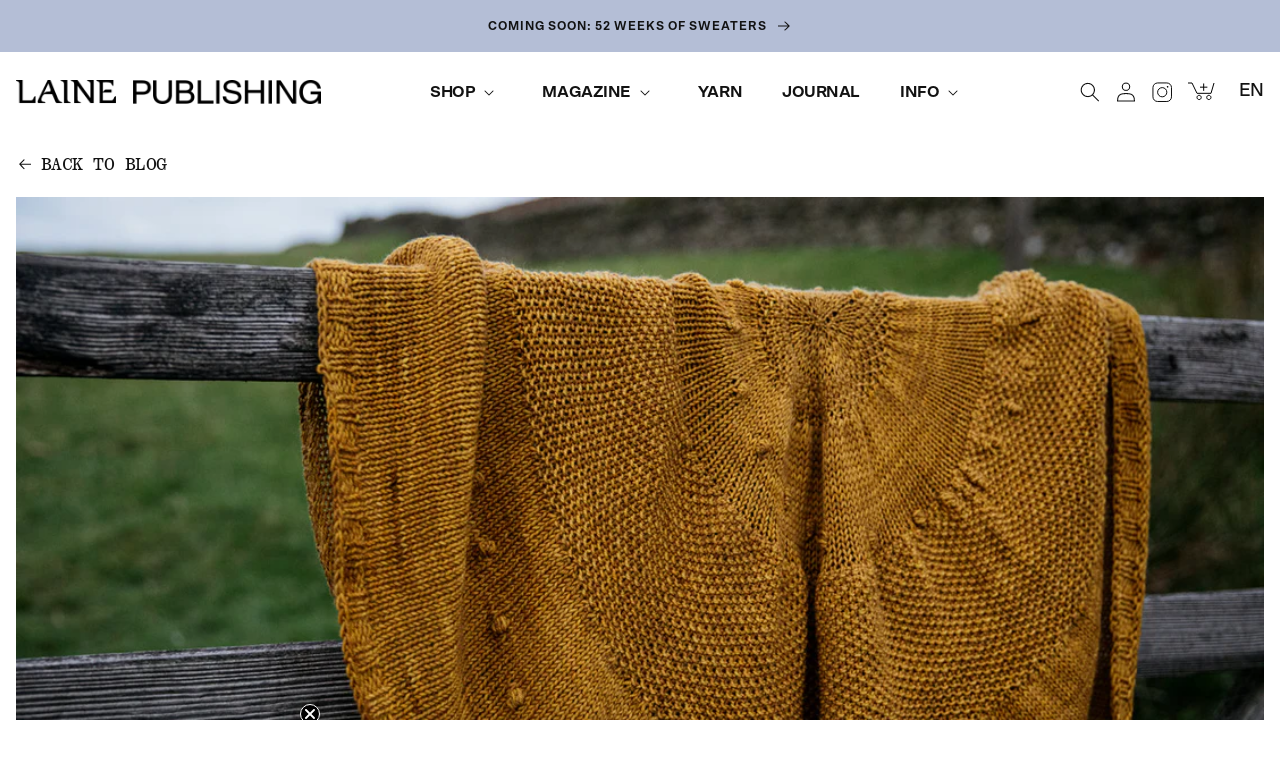

--- FILE ---
content_type: text/html; charset=utf-8
request_url: https://lainepublishing.com/en-au/blogs/pattern-previews/pattern-previews-for-a-little-book-of-moon-inspired-shawls
body_size: 70473
content:
<!doctype html>
<html class="no-js" lang="en">
  <head>
	<script id="pandectes-rules">   /* PANDECTES-GDPR: DO NOT MODIFY AUTO GENERATED CODE OF THIS SCRIPT */      window.PandectesSettings = {"store":{"id":59883126942,"plan":"premium","theme":"Laine Live - Footer Links","primaryLocale":"en","adminMode":false,"headless":false,"storefrontRootDomain":"","checkoutRootDomain":"","storefrontAccessToken":""},"tsPublished":1746439822,"declaration":{"showPurpose":false,"showProvider":false,"declIntroText":"Our website uses cookies to provide you with better services, increase user experience and deliver more relevant advertising . You can make consent choices on this page. You can continue with necessary cookies if you wish.  Necessary cookies are always enabled unless you have blocked them in your browser settings. They enable various functionalities, such as logging in. Without these cookies, our website will not function properly and you will not be able to, for instance, log in to our web site or finalise your online shopping. Remember that you can always edit your preferences later by selecting “cookie preferences” at the footer of the page.","showDateGenerated":false},"language":{"unpublished":[],"languageMode":"Multilingual","fallbackLanguage":"en","languageDetection":"locale","languagesSupported":["fi"]},"texts":{"managed":{"headerText":{"en":"You came for knitting, but first, we offer you cookies.","fi":"Tervetuloa inspiroitumaan sivuillemme!"},"consentText":{"en":"Our website uses cookies to provide you with better services. Cookies help us to improve user experience and the relevance of advertising. They are also used to analyse traffic. Choose 'accept' to give permission or make more detailed choices by clicking 'preferences’.","fi":"Evästeiden avulla tarjoamme sinulle parempia palveluja, jolloin sivuston käyttö ja mainonnan osuvuus paranevat. Käytämme evästeitä myös kävijämäärien mittaamiseen. Painamalla  \"hyväksy\" annat suostumuksesi evästeiden käyttämiseen. Voit tehdä tarkempia suostumusvalintoja valitsemalla \"asetukset\"."},"linkText":{"en":"Learn more","fi":"Lisätietoja"},"imprintText":{"en":"Imprint","fi":"Jälki"},"googleLinkText":{"en":"Google's Privacy Terms","fi":"Googlen tietosuojaehdot"},"allowButtonText":{"en":"Accept","fi":"Hyväksy"},"denyButtonText":{"en":"Decline","fi":"Hylkää"},"dismissButtonText":{"en":"Ok","fi":"Ok"},"leaveSiteButtonText":{"en":"Leave this site","fi":"Poistu sivustolta"},"preferencesButtonText":{"en":"Preferences","fi":"Asetukset"},"cookiePolicyText":{"en":"Cookie policy","fi":"Evästekäytäntö"},"preferencesPopupTitleText":{"en":"Here you can manage your consent preferences","fi":"Hallitse suostumusasetuksia"},"preferencesPopupIntroText":{"en":"Our website uses cookies to provide you with better services, increase user experience and deliver more relevant advertising . You can make consent choices on this page. You can continue with necessary cookies if you wish.  Necessary cookies are always enabled unless you have blocked them in your browser settings. They enable various functionalities, such as logging in. Without these cookies, our website will not function properly and you will not be able to, for instance, log in to our web site or finalise your online shopping. Remember that you can always edit your preferences later by selecting “cookie preferences” at the footer of the page.","fi":"Ihanaa, että löysit sivuillemme! Hyödynnämme sivustollamme keksejä eli evästeitä. Niiden avulla voimme taata sinulle parempia palveluita, lisätä sivustomme käyttömukavuutta sekä tarjota osuvampaa mainontaa. Voit tehdä tarkempia suostumusvalintoja tällä sivulla. Voit halutessasi jatkaa välttämättömillä evästeillä. Välttämättömät evästeet ovat käytössä aina, ellet ole estänyt niitä selaimen asetuksista. Välttämättömät evästeet mahdollistavat erilaisia toiminnallisuuksia, kuten sisäänkirjautumisen. Sivustomme ei toimi kunnolla ilman näitä evästeitä, etkä voi esimerkiksi kirjautua sivustollemme tai tehdä verkkokauppaostoksia loppuun.  Voit aina muokata evästeasetuksiasi myöhemmin valitsemalla ”evästeasetukset” sivuston alareunassa."},"preferencesPopupSaveButtonText":{"en":"Save preferences","fi":"Tallenna asetukset"},"preferencesPopupCloseButtonText":{"en":"Close","fi":"Sulje"},"preferencesPopupAcceptAllButtonText":{"en":"Accept all","fi":"Hyväksy kaikki"},"preferencesPopupRejectAllButtonText":{"en":"Reject all","fi":"Hylkää kaikki"},"cookiesDetailsText":{"en":"Cookies details","fi":"Evästeiden tiedot"},"preferencesPopupAlwaysAllowedText":{"en":"Always allowed","fi":"aina sallittu"},"accessSectionParagraphText":{"en":"You have the right to request access to your data at any time.","fi":"Sinulla on oikeus päästä käsiksi tietoihisi milloin tahansa."},"accessSectionTitleText":{"en":"Data portability","fi":"Tietojen siirrettävyys"},"accessSectionAccountInfoActionText":{"en":"Personal data","fi":"Henkilökohtaiset tiedot"},"accessSectionDownloadReportActionText":{"en":"Request export","fi":"Lataa kaikki"},"accessSectionGDPRRequestsActionText":{"en":"Data subject requests","fi":"Rekisteröidyn pyynnöt"},"accessSectionOrdersRecordsActionText":{"en":"Orders","fi":"Tilaukset"},"rectificationSectionParagraphText":{"en":"You have the right to request your data to be updated whenever you think it is appropriate.","fi":"Sinulla on oikeus pyytää tietojesi päivittämistä aina, kun pidät sitä tarpeellisena."},"rectificationSectionTitleText":{"en":"Data Rectification","fi":"Tietojen oikaisu"},"rectificationCommentPlaceholder":{"en":"Describe what you want to be updated","fi":"Kuvaile, mitä haluat päivittää"},"rectificationCommentValidationError":{"en":"Comment is required","fi":"Kommentti vaaditaan"},"rectificationSectionEditAccountActionText":{"en":"Request an update","fi":"Pyydä päivitystä"},"erasureSectionTitleText":{"en":"Right to be forgotten","fi":"Oikeus tulla unohdetuksi"},"erasureSectionParagraphText":{"en":"You have the right to ask all your data to be erased. After that, you will no longer be able to access your account.","fi":"Sinulla on oikeus pyytää, että kaikki tietosi poistetaan. Tämän jälkeen et voi enää käyttää tiliäsi."},"erasureSectionRequestDeletionActionText":{"en":"Request personal data deletion","fi":"Pyydä henkilötietojen poistamista"},"consentDate":{"en":"Consent date","fi":"Suostumuspäivä"},"consentId":{"en":"Consent ID","fi":"Suostumustunnus"},"consentSectionChangeConsentActionText":{"en":"Change consent preference","fi":"Muuta suostumusasetusta"},"consentSectionConsentedText":{"en":"You consented to the cookies policy of this website on","fi":"Hyväksyit tämän verkkosivuston evästekäytännön"},"consentSectionNoConsentText":{"en":"You have not consented to the cookies policy of this website.","fi":"Et ole suostunut tämän verkkosivuston evästekäytäntöön."},"consentSectionTitleText":{"en":"Your cookie consent","fi":"Evästeen suostumuksesi"},"consentStatus":{"en":"Consent preference","fi":"Suostumusasetus"},"confirmationFailureMessage":{"en":"Your request was not verified. Please try again and if problem persists, contact store owner for assistance","fi":"Pyyntöäsi ei vahvistettu. Yritä uudelleen. Jos ongelma jatkuu, ota yhteyttä myymälän omistajaan"},"confirmationFailureTitle":{"en":"A problem occurred","fi":"Tapahtui ongelma"},"confirmationSuccessMessage":{"en":"We will soon get back to you as to your request.","fi":"Palaamme sinulle pian pyyntösi suhteen."},"confirmationSuccessTitle":{"en":"Your request is verified","fi":"Pyyntösi on vahvistettu"},"guestsSupportEmailFailureMessage":{"en":"Your request was not submitted. Please try again and if problem persists, contact store owner for assistance.","fi":"Pyyntöäsi ei lähetetty. Yritä uudelleen ja jos ongelma jatkuu, ota yhteyttä myymälän omistajaan."},"guestsSupportEmailFailureTitle":{"en":"A problem occurred","fi":"Tapahtui ongelma"},"guestsSupportEmailPlaceholder":{"en":"E-mail address","fi":"Sähköpostiosoite"},"guestsSupportEmailSuccessMessage":{"en":"If you are registered as a customer of this store, you will soon receive an email with instructions on how to proceed.","fi":"Jos olet rekisteröitynyt tämän myymälän asiakkaaksi, saat pian sähköpostiviestin, jossa on ohjeet jatkamisesta."},"guestsSupportEmailSuccessTitle":{"en":"Thank you for your request","fi":"Kiitos pyynnöstäsi"},"guestsSupportEmailValidationError":{"en":"Email is not valid","fi":"Sähköpostiosoite ei kelpaa"},"guestsSupportInfoText":{"en":"Please login with your customer account to further proceed.","fi":"Kirjaudu sisään asiakastililläsi jatkaaksesi."},"submitButton":{"en":"Submit","fi":"Lähetä"},"submittingButton":{"en":"Submitting...","fi":"Lähetetään ..."},"cancelButton":{"en":"Cancel","fi":"Peruuttaa"},"declIntroText":{"en":"Our website uses cookies to provide you with better services, increase user experience and deliver more relevant advertising . You can make consent choices on this page. You can continue with necessary cookies if you wish.  Necessary cookies are always enabled unless you have blocked them in your browser settings. They enable various functionalities, such as logging in. Without these cookies, our website will not function properly and you will not be able to, for instance, log in to our web site or finalise your online shopping. Remember that you can always edit your preferences later by selecting “cookie preferences” at the footer of the page.","fi":"Käytämme evästeitä optimoidaksemme verkkosivuston toimivuutta, analysoidaksemme suorituskykyä ja tarjotaksemme sinulle henkilökohtaisen käyttökokemuksen. Jotkut evästeet ovat välttämättömiä, jotta sivusto toimisi ja toimisi oikein. Näitä evästeitä ei voi poistaa käytöstä. Tässä ikkunassa voit hallita evästeasetuksiasi."},"declName":{"en":"Name","fi":"Nimi"},"declPurpose":{"en":"Purpose","fi":"Tarkoitus"},"declType":{"en":"Type","fi":"Tyyppi"},"declRetention":{"en":"Retention","fi":"Säilyttäminen"},"declProvider":{"en":"Provider","fi":"Palveluntarjoaja"},"declFirstParty":{"en":"First-party","fi":"First-party"},"declThirdParty":{"en":"Third-party","fi":"Kolmas osapuoli"},"declSeconds":{"en":"seconds","fi":"sekuntia"},"declMinutes":{"en":"minutes","fi":"minuuttia"},"declHours":{"en":"hours","fi":"tuntia"},"declDays":{"en":"days","fi":"päivää"},"declMonths":{"en":"months","fi":"kuukaudet"},"declYears":{"en":"years","fi":"vuotta"},"declSession":{"en":"Session","fi":"istunto"},"declDomain":{"en":"Domain","fi":"Verkkotunnus"},"declPath":{"en":"Path","fi":"Polku"}},"categories":{"strictlyNecessaryCookiesTitleText":{"en":"Strictly necessary cookies","fi":"Ehdottomasti välttämättömät evästeet"},"strictlyNecessaryCookiesDescriptionText":{"en":"These cookies are essential in order to enable you to move around the website and use its features, such as accessing secure areas of the website. The website cannot function properly without these cookies.","fi":"Nämä evästeet ovat välttämättömiä, jotta voit liikkua verkkosivustolla ja käyttää sen ominaisuuksia, kuten pääsyä verkkosivuston suojattuihin alueisiin. Verkkosivusto ei voi toimia kunnolla ilman näitä evästeitä."},"functionalityCookiesTitleText":{"en":"Functional cookies","fi":"Toiminnalliset evästeet"},"functionalityCookiesDescriptionText":{"en":"These cookies enable the site to provide enhanced functionality and personalisation. They may be set by us or by third party providers whose services we have added to our pages. If you do not allow these cookies then some or all of these services may not function properly.","fi":"Nämä evästeet antavat sivustolle mahdollisuuden parantaa toimintoja ja personointia. Voimme asettaa ne itse tai kolmannen osapuolen palveluntarjoajat, joiden palvelut olemme lisänneet sivuillemme. Jos et salli näitä evästeitä, jotkut tai kaikki näistä palveluista eivät ehkä toimi oikein."},"performanceCookiesTitleText":{"en":"Performance cookies","fi":"Suorituskykyevästeet"},"performanceCookiesDescriptionText":{"en":"These cookies enable us to monitor and improve the performance of our website. For example, they allow us to count visits, identify traffic sources and see which parts of the site are most popular.","fi":"Näiden evästeiden avulla voimme seurata ja parantaa verkkosivustomme suorituskykyä. Niiden avulla voimme esimerkiksi laskea käyntejä, tunnistaa liikenteen lähteet ja nähdä, mitkä sivuston osat ovat suosituimpia."},"targetingCookiesTitleText":{"en":"Targeting cookies","fi":"Kohdistusevästeet"},"targetingCookiesDescriptionText":{"en":"These cookies may be set through our site by our advertising partners. They may be used by those companies to build a profile of your interests and show you relevant adverts on other sites.    They do not store directly personal information, but are based on uniquely identifying your browser and internet device. If you do not allow these cookies, you will experience less targeted advertising.","fi":"Mainostajamme voivat asettaa nämä evästeet sivustollamme. Nämä yritykset voivat käyttää niitä rakentaakseen kiinnostuksen kohteidesi profiilin ja näyttääkseen sinulle osuvia mainoksia muilla sivustoilla. Ne eivät tallenna suoraan henkilökohtaisia tietoja, mutta perustuvat selaimen ja Internet -laitteen yksilölliseen tunnistamiseen. Jos et salli näitä evästeitä, kohdistat vähemmän mainontaa."},"unclassifiedCookiesTitleText":{"en":"Unclassified cookies","fi":"Luokittelemattomat evästeet"},"unclassifiedCookiesDescriptionText":{"en":"Unclassified cookies are cookies that we are in the process of classifying, together with the providers of individual cookies.","fi":"Luokittelemattomat evästeet ovat evästeitä, joita luokittelemme parhaillaan yhdessä yksittäisten evästeiden tarjoajien kanssa."}},"auto":{}},"library":{"previewMode":false,"fadeInTimeout":0,"defaultBlocked":7,"showLink":true,"showImprintLink":false,"showGoogleLink":false,"enabled":true,"cookie":{"expiryDays":365,"secure":true,"domain":""},"dismissOnScroll":false,"dismissOnWindowClick":false,"dismissOnTimeout":false,"palette":{"popup":{"background":"#FFFFFF","backgroundForCalculations":{"a":1,"b":255,"g":255,"r":255},"text":"#000000"},"button":{"background":"#000000","backgroundForCalculations":{"a":1,"b":0,"g":0,"r":0},"text":"#FFFFFF","textForCalculation":{"a":1,"b":255,"g":255,"r":255},"border":"transparent"}},"content":{"href":"https://lainepublishing.com/policies/privacy-policy","imprintHref":"/","close":"&#10005;","target":"_blank","logo":""},"window":"<div role=\"dialog\" aria-live=\"polite\" aria-label=\"cookieconsent\" aria-describedby=\"cookieconsent:desc\" id=\"pandectes-banner\" class=\"cc-window-wrapper cc-overlay-wrapper\"><div class=\"pd-cookie-banner-window cc-window {{classes}}\"><!--googleoff: all-->{{children}}<!--googleon: all--></div></div>","compliance":{"custom":"<div class=\"cc-compliance cc-highlight\">{{preferences}}{{deny}}{{allow}}</div>"},"type":"custom","layouts":{"basic":"{{header}}{{messagelink}}{{compliance}}{{close}}"},"position":"overlay","theme":"block","revokable":true,"animateRevokable":true,"revokableReset":false,"revokableLogoUrl":"https://cdn.shopify.com/s/files/1/0598/8312/6942/t/50/assets/pandectes-reopen-logo.png?v=1746436881","revokablePlacement":"bottom-left","revokableMarginHorizontal":20,"revokableMarginVertical":15,"static":false,"autoAttach":true,"hasTransition":true,"blacklistPage":[""],"elements":{"close":"<button aria-label=\"dismiss cookie message\" type=\"button\" tabindex=\"0\" class=\"cc-close\">{{close}}</button>","dismiss":"<button aria-label=\"dismiss cookie message\" type=\"button\" tabindex=\"0\" class=\"cc-btn cc-btn-decision cc-dismiss\">{{dismiss}}</button>","allow":"<button aria-label=\"allow cookies\" type=\"button\" tabindex=\"0\" class=\"cc-btn cc-btn-decision cc-allow\">{{allow}}</button>","deny":"<button aria-label=\"deny cookies\" type=\"button\" tabindex=\"0\" class=\"cc-btn cc-btn-decision cc-deny\">{{deny}}</button>","preferences":"<button aria-label=\"settings cookies\" tabindex=\"0\" type=\"button\" class=\"cc-btn cc-settings\" onclick=\"Pandectes.fn.openPreferences()\">{{preferences}}</button>"}},"geolocation":{"brOnly":false,"caOnly":false,"euOnly":false},"dsr":{"guestsSupport":false,"accessSectionDownloadReportAuto":false},"banner":{"resetTs":1660897998,"extraCss":"        .cc-banner-logo {max-width: 36em!important;}    @media(min-width: 768px) {.cc-window.cc-floating{max-width: 36em!important;width: 36em!important;}}    .cc-message, .pd-cookie-banner-window .cc-header, .cc-logo {text-align: left}    .cc-window-wrapper{z-index: 2147483647;-webkit-transition: opacity 1s ease;  transition: opacity 1s ease;}    .cc-window{z-index: 2147483647;font-family: inherit;}    .pd-cookie-banner-window .cc-header{font-family: inherit;}    .pd-cp-ui{font-family: inherit; background-color: #FFFFFF;color:#000000;}    button.pd-cp-btn, a.pd-cp-btn{background-color:#000000;color:#FFFFFF!important;}    input + .pd-cp-preferences-slider{background-color: rgba(0, 0, 0, 0.3)}    .pd-cp-scrolling-section::-webkit-scrollbar{background-color: rgba(0, 0, 0, 0.3)}    input:checked + .pd-cp-preferences-slider{background-color: rgba(0, 0, 0, 1)}    .pd-cp-scrolling-section::-webkit-scrollbar-thumb {background-color: rgba(0, 0, 0, 1)}    .pd-cp-ui-close{color:#000000;}    .pd-cp-preferences-slider:before{background-color: #FFFFFF}    .pd-cp-title:before {border-color: #000000!important}    .pd-cp-preferences-slider{background-color:#000000}    .pd-cp-toggle{color:#000000!important}    @media(max-width:699px) {.pd-cp-ui-close-top svg {fill: #000000}}    .pd-cp-toggle:hover,.pd-cp-toggle:visited,.pd-cp-toggle:active{color:#000000!important}    .pd-cookie-banner-window {box-shadow: 0 0 18px rgb(0 0 0 / 20%);}  .cc-deny {  background-color: white !important;  color: black !important;  border: 2px solid black !important;}","customJavascript":{},"showPoweredBy":false,"logoHeight":40,"revokableTrigger":false,"hybridStrict":false,"cookiesBlockedByDefault":"7","isActive":true,"implicitSavePreferences":true,"cookieIcon":false,"blockBots":false,"showCookiesDetails":true,"hasTransition":true,"blockingPage":false,"showOnlyLandingPage":false,"leaveSiteUrl":"https://www.google.com","linkRespectStoreLang":true},"cookies":{"0":[{"name":"secure_customer_sig","type":"http","domain":"lainepublishing.com","path":"/","provider":"Shopify","firstParty":true,"retention":"1 year(s)","expires":1,"unit":"declYears","purpose":{"en":"Used in connection with customer login.","fi":"Käytetään asiakkaan kirjautumisen yhteydessä."}},{"name":"cart_currency","type":"http","domain":"lainepublishing.com","path":"/","provider":"Shopify","firstParty":true,"retention":"14 day(s)","expires":14,"unit":"declDays","purpose":{"en":"The cookie is necessary for the secure checkout and payment function on the website. This function is provided by shopify.com.","fi":"Eväste on välttämätön verkkosivuston turvallisen kassa- ja maksutoiminnon kannalta. Tämän toiminnon tarjoaa shopify.com."}},{"name":"localization","type":"http","domain":"lainepublishing.com","path":"/","provider":"Shopify","firstParty":true,"retention":"1 year(s)","expires":1,"unit":"declYears","purpose":{"en":"Shopify store localization","fi":"Shopify-myymälän lokalisointi"}},{"name":"secure_customer_sig","type":"http","domain":"lainepublishing.com","path":"/","provider":"Shopify","firstParty":true,"retention":"1 year(s)","expires":1,"unit":"declYears","purpose":{"en":"Used in connection with customer login.","fi":"Käytetään asiakkaan kirjautumisen yhteydessä."}},{"name":"cart_currency","type":"http","domain":"lainepublishing.com","path":"/","provider":"Shopify","firstParty":true,"retention":"14 day(s)","expires":14,"unit":"declDays","purpose":{"en":"The cookie is necessary for the secure checkout and payment function on the website. This function is provided by shopify.com.","fi":"Eväste on välttämätön verkkosivuston turvallisen kassa- ja maksutoiminnon kannalta. Tämän toiminnon tarjoaa shopify.com."}},{"name":"localization","type":"http","domain":"lainepublishing.com","path":"/","provider":"Shopify","firstParty":true,"retention":"1 year(s)","expires":1,"unit":"declYears","purpose":{"en":"Shopify store localization","fi":"Shopify-myymälän lokalisointi"}},{"name":"cart_ts","type":"http","domain":"lainepublishing.com","path":"/","provider":"Shopify","firstParty":true,"retention":"14 day(s)","expires":14,"unit":"declDays","purpose":{"en":"Used in connection with checkout.","fi":"Käytetään kassan yhteydessä."}},{"name":"cart","type":"http","domain":"lainepublishing.com","path":"/","provider":"Shopify","firstParty":true,"retention":"14 day(s)","expires":14,"unit":"declDays","purpose":{"en":"Necessary for the shopping cart functionality on the website.","fi":"Välttämätön verkkosivuston ostoskoritoiminnalle."}},{"name":"_tracking_consent","type":"http","domain":".lainepublishing.com","path":"/","provider":"Shopify","firstParty":true,"retention":"1 year(s)","expires":1,"unit":"declYears","purpose":{"en":"Tracking preferences.","fi":"Seurantaasetukset."}},{"name":"_secure_session_id","type":"http","domain":"lainepublishing.com","path":"/","provider":"Shopify","firstParty":true,"retention":"24 hour(s)","expires":24,"unit":"declHours","purpose":{"en":"Used in connection with navigation through a storefront."}},{"name":"cart_ver","type":"http","domain":"lainepublishing.com","path":"/","provider":"Shopify","firstParty":true,"retention":"14 day(s)","expires":14,"unit":"declDays","purpose":{"en":"Used in connection with shopping cart.","fi":"Käytetty ostoskorin yhteydessä."}},{"name":"cart_sig","type":"http","domain":"lainepublishing.com","path":"/","provider":"Shopify","firstParty":true,"retention":"14 day(s)","expires":14,"unit":"declDays","purpose":{"en":"Shopify analytics.","fi":"Shopify-analytiikka."}}],"1":[{"name":"_pandectes_gdpr","type":"http","domain":"lainepublishing.com","path":"/","provider":"Pandectes","firstParty":true,"retention":"1 year(s)","expires":1,"unit":"declYears","purpose":{"en":"Used for the functionality of the cookies consent banner.","fi":"Käytetään evästeiden suostumusbannerin toimintaan."}},{"name":"_shopify_sa_t","type":"http","domain":".lainepublishing.com","path":"/","provider":"Shopify","firstParty":true,"retention":"30 minute(s)","expires":30,"unit":"declMinutes","purpose":{"en":"Shopify analytics relating to marketing & referrals.","fi":"Shopifyn markkinointiin ja viittauksiin liittyvä analytiikka."}},{"name":"_s","type":"http","domain":".lainepublishing.com","path":"/","provider":"Shopify","firstParty":true,"retention":"30 minute(s)","expires":30,"unit":"declMinutes","purpose":{"en":"Shopify analytics."}},{"name":"_y","type":"http","domain":".lainepublishing.com","path":"/","provider":"Shopify","firstParty":true,"retention":"1 year(s)","expires":1,"unit":"declYears","purpose":{"en":"Shopify analytics."}},{"name":"_shopify_y","type":"http","domain":".lainepublishing.com","path":"/","provider":"Shopify","firstParty":true,"retention":"1 year(s)","expires":1,"unit":"declYears","purpose":{"en":"Shopify analytics.","fi":"Shopify-analytiikka."}},{"name":"_orig_referrer","type":"http","domain":".lainepublishing.com","path":"/","provider":"Shopify","firstParty":true,"retention":"14 day(s)","expires":14,"unit":"declDays","purpose":{"en":"Tracks landing pages.","fi":"Seuraa aloitussivuja."}},{"name":"_shopify_s","type":"http","domain":".lainepublishing.com","path":"/","provider":"Shopify","firstParty":true,"retention":"30 minute(s)","expires":30,"unit":"declMinutes","purpose":{"en":"Shopify analytics.","fi":"Shopify-analytiikka."}},{"name":"_landing_page","type":"http","domain":".lainepublishing.com","path":"/","provider":"Shopify","firstParty":true,"retention":"14 day(s)","expires":14,"unit":"declDays","purpose":{"en":"Tracks landing pages.","fi":"Seuraa aloitussivuja."}},{"name":"_shopify_sa_p","type":"http","domain":".lainepublishing.com","path":"/","provider":"Shopify","firstParty":true,"retention":"30 minute(s)","expires":30,"unit":"declMinutes","purpose":{"en":"Shopify analytics relating to marketing & referrals.","fi":"Shopifyn markkinointiin ja viittauksiin liittyvä analytiikka."}},{"name":"_pandectes_gdpr","type":"http","domain":"lainepublishing.com","path":"/","provider":"Pandectes","firstParty":true,"retention":"1 year(s)","expires":1,"unit":"declYears","purpose":{"en":"Used for the functionality of the cookies consent banner.","fi":"Käytetään evästeiden suostumusbannerin toimintaan."}},{"name":"_shopify_sa_t","type":"http","domain":".lainepublishing.com","path":"/","provider":"Shopify","firstParty":true,"retention":"30 minute(s)","expires":30,"unit":"declMinutes","purpose":{"en":"Shopify analytics relating to marketing & referrals.","fi":"Shopifyn markkinointiin ja viittauksiin liittyvä analytiikka."}},{"name":"_s","type":"http","domain":".lainepublishing.com","path":"/","provider":"Shopify","firstParty":true,"retention":"30 minute(s)","expires":30,"unit":"declMinutes","purpose":{"en":"Shopify analytics."}},{"name":"_y","type":"http","domain":".lainepublishing.com","path":"/","provider":"Shopify","firstParty":true,"retention":"1 year(s)","expires":1,"unit":"declYears","purpose":{"en":"Shopify analytics."}},{"name":"_shopify_y","type":"http","domain":".lainepublishing.com","path":"/","provider":"Shopify","firstParty":true,"retention":"1 year(s)","expires":1,"unit":"declYears","purpose":{"en":"Shopify analytics.","fi":"Shopify-analytiikka."}},{"name":"_orig_referrer","type":"http","domain":".lainepublishing.com","path":"/","provider":"Shopify","firstParty":true,"retention":"14 day(s)","expires":14,"unit":"declDays","purpose":{"en":"Tracks landing pages.","fi":"Seuraa aloitussivuja."}},{"name":"_shopify_s","type":"http","domain":".lainepublishing.com","path":"/","provider":"Shopify","firstParty":true,"retention":"30 minute(s)","expires":30,"unit":"declMinutes","purpose":{"en":"Shopify analytics.","fi":"Shopify-analytiikka."}},{"name":"_landing_page","type":"http","domain":".lainepublishing.com","path":"/","provider":"Shopify","firstParty":true,"retention":"14 day(s)","expires":14,"unit":"declDays","purpose":{"en":"Tracks landing pages.","fi":"Seuraa aloitussivuja."}},{"name":"_shopify_sa_p","type":"http","domain":".lainepublishing.com","path":"/","provider":"Shopify","firstParty":true,"retention":"30 minute(s)","expires":30,"unit":"declMinutes","purpose":{"en":"Shopify analytics relating to marketing & referrals.","fi":"Shopifyn markkinointiin ja viittauksiin liittyvä analytiikka."}}],"2":[{"name":"_gat","type":"http","domain":".lainepublishing.com","path":"/","provider":"Google","firstParty":true,"retention":"30 second(s)","expires":30,"unit":"declSeconds","purpose":{"en":"Cookie is placed by Google Analytics to filter requests from bots.","fi":"Google Analytics asettaa evästeen suodattamaan pyyntöjä roboteista."}},{"name":"_ga","type":"http","domain":".lainepublishing.com","path":"/","provider":"Google","firstParty":true,"retention":"1 year(s)","expires":1,"unit":"declYears","purpose":{"en":"Cookie is set by Google Analytics with unknown functionality","fi":"Google Analytics asettaa evästeen tuntemattomilla toiminnoilla"}},{"name":"_gid","type":"http","domain":".lainepublishing.com","path":"/","provider":"Google","firstParty":true,"retention":"24 hour(s)","expires":24,"unit":"declHours","purpose":{"en":"Cookie is placed by Google Analytics to count and track pageviews.","fi":"Google Analytics asettaa evästeen sivun katseluiden laskemiseen ja seurantaan."}},{"name":"_gat","type":"http","domain":".lainepublishing.com","path":"/","provider":"Google","firstParty":true,"retention":"30 second(s)","expires":30,"unit":"declSeconds","purpose":{"en":"Cookie is placed by Google Analytics to filter requests from bots.","fi":"Google Analytics asettaa evästeen suodattamaan pyyntöjä roboteista."}},{"name":"_ga","type":"http","domain":".lainepublishing.com","path":"/","provider":"Google","firstParty":true,"retention":"1 year(s)","expires":1,"unit":"declYears","purpose":{"en":"Cookie is set by Google Analytics with unknown functionality","fi":"Google Analytics asettaa evästeen tuntemattomilla toiminnoilla"}},{"name":"_gid","type":"http","domain":".lainepublishing.com","path":"/","provider":"Google","firstParty":true,"retention":"24 hour(s)","expires":24,"unit":"declHours","purpose":{"en":"Cookie is placed by Google Analytics to count and track pageviews.","fi":"Google Analytics asettaa evästeen sivun katseluiden laskemiseen ja seurantaan."}}],"4":[{"name":"__kla_id","type":"http","domain":"lainepublishing.com","path":"/","provider":"Klaviyo","firstParty":true,"retention":"1 year(s)","expires":1,"unit":"declYears","purpose":{"en":"Tracks when someone clicks through a Klaviyo email to your website.","fi":"Seuraa, kun joku napsauttaa Klaviyo-sähköpostia verkkosivustollesi"}},{"name":"_fbp","type":"http","domain":".lainepublishing.com","path":"/","provider":"Facebook","firstParty":true,"retention":"90 day(s)","expires":90,"unit":"declDays","purpose":{"en":"Cookie is placed by Facebook to track visits across websites.","fi":"Facebook asettaa evästeen seuraamaan vierailuja eri verkkosivustoilla."}},{"name":"__kla_id","type":"http","domain":"lainepublishing.com","path":"/","provider":"Klaviyo","firstParty":true,"retention":"1 year(s)","expires":1,"unit":"declYears","purpose":{"en":"Tracks when someone clicks through a Klaviyo email to your website.","fi":"Seuraa, kun joku napsauttaa Klaviyo-sähköpostia verkkosivustollesi"}},{"name":"_fbp","type":"http","domain":".lainepublishing.com","path":"/","provider":"Facebook","firstParty":true,"retention":"90 day(s)","expires":90,"unit":"declDays","purpose":{"en":"Cookie is placed by Facebook to track visits across websites.","fi":"Facebook asettaa evästeen seuraamaan vierailuja eri verkkosivustoilla."}}],"8":[]},"blocker":{"isActive":true,"googleConsentMode":{"id":"","analyticsId":"","adwordsId":"","isActive":true,"adStorageCategory":4,"analyticsStorageCategory":2,"personalizationStorageCategory":1,"functionalityStorageCategory":1,"customEvent":true,"securityStorageCategory":0,"redactData":true,"urlPassthrough":false,"dataLayerProperty":"dataLayer","waitForUpdate":0,"useNativeChannel":true},"facebookPixel":{"id":"1413102865772001","isActive":true,"ldu":true},"microsoft":{},"rakuten":{"isActive":false,"cmp":false,"ccpa":false},"klaviyoIsActive":false,"gpcIsActive":false,"defaultBlocked":7,"patterns":{"whiteList":[],"blackList":{"1":["https://static.hotjar.com/c/hotjar","https://www.clarity.ms/tag"],"2":["https://js.smile.io"],"4":["https://static.klaviyo.com/onsite/js/klaviyo.js","https://s.pinimg.com/ct/core.js","https://s.adroll.com/j/","googletagmanager.com/gtag/js\\?id=AW","https://analytics.tiktok.com/i18n/pixel/sdk.js","(https://static.ads-twitter.com/uwt.js|https://static.ads-twitter.com/oct.js)"],"8":[]},"iframesWhiteList":[],"iframesBlackList":{"1":[],"2":[],"4":[],"8":[]},"beaconsWhiteList":[],"beaconsBlackList":{"1":[],"2":[],"4":[],"8":[]}}}}      !function(){"use strict";window.PandectesRules=window.PandectesRules||{},window.PandectesRules.manualBlacklist={1:[],2:[],4:[]},window.PandectesRules.blacklistedIFrames={1:[],2:[],4:[]},window.PandectesRules.blacklistedCss={1:[],2:[],4:[]},window.PandectesRules.blacklistedBeacons={1:[],2:[],4:[]};var e="javascript/blocked";function t(e){return new RegExp(e.replace(/[/\\.+?$()]/g,"\\$&").replace("*","(.*)"))}var n=function(e){var t=arguments.length>1&&void 0!==arguments[1]?arguments[1]:"log";new URLSearchParams(window.location.search).get("log")&&console[t]("PandectesRules: ".concat(e))};function a(e){var t=document.createElement("script");t.async=!0,t.src=e,document.head.appendChild(t)}function r(e,t){var n=Object.keys(e);if(Object.getOwnPropertySymbols){var a=Object.getOwnPropertySymbols(e);t&&(a=a.filter((function(t){return Object.getOwnPropertyDescriptor(e,t).enumerable}))),n.push.apply(n,a)}return n}function o(e){for(var t=1;t<arguments.length;t++){var n=null!=arguments[t]?arguments[t]:{};t%2?r(Object(n),!0).forEach((function(t){s(e,t,n[t])})):Object.getOwnPropertyDescriptors?Object.defineProperties(e,Object.getOwnPropertyDescriptors(n)):r(Object(n)).forEach((function(t){Object.defineProperty(e,t,Object.getOwnPropertyDescriptor(n,t))}))}return e}function i(e){var t=function(e,t){if("object"!=typeof e||!e)return e;var n=e[Symbol.toPrimitive];if(void 0!==n){var a=n.call(e,t||"default");if("object"!=typeof a)return a;throw new TypeError("@@toPrimitive must return a primitive value.")}return("string"===t?String:Number)(e)}(e,"string");return"symbol"==typeof t?t:t+""}function s(e,t,n){return(t=i(t))in e?Object.defineProperty(e,t,{value:n,enumerable:!0,configurable:!0,writable:!0}):e[t]=n,e}function c(e,t){return function(e){if(Array.isArray(e))return e}(e)||function(e,t){var n=null==e?null:"undefined"!=typeof Symbol&&e[Symbol.iterator]||e["@@iterator"];if(null!=n){var a,r,o,i,s=[],c=!0,l=!1;try{if(o=(n=n.call(e)).next,0===t){if(Object(n)!==n)return;c=!1}else for(;!(c=(a=o.call(n)).done)&&(s.push(a.value),s.length!==t);c=!0);}catch(e){l=!0,r=e}finally{try{if(!c&&null!=n.return&&(i=n.return(),Object(i)!==i))return}finally{if(l)throw r}}return s}}(e,t)||d(e,t)||function(){throw new TypeError("Invalid attempt to destructure non-iterable instance.\nIn order to be iterable, non-array objects must have a [Symbol.iterator]() method.")}()}function l(e){return function(e){if(Array.isArray(e))return u(e)}(e)||function(e){if("undefined"!=typeof Symbol&&null!=e[Symbol.iterator]||null!=e["@@iterator"])return Array.from(e)}(e)||d(e)||function(){throw new TypeError("Invalid attempt to spread non-iterable instance.\nIn order to be iterable, non-array objects must have a [Symbol.iterator]() method.")}()}function d(e,t){if(e){if("string"==typeof e)return u(e,t);var n=Object.prototype.toString.call(e).slice(8,-1);return"Object"===n&&e.constructor&&(n=e.constructor.name),"Map"===n||"Set"===n?Array.from(e):"Arguments"===n||/^(?:Ui|I)nt(?:8|16|32)(?:Clamped)?Array$/.test(n)?u(e,t):void 0}}function u(e,t){(null==t||t>e.length)&&(t=e.length);for(var n=0,a=new Array(t);n<t;n++)a[n]=e[n];return a}var f=window.PandectesRulesSettings||window.PandectesSettings,g=!(void 0===window.dataLayer||!Array.isArray(window.dataLayer)||!window.dataLayer.some((function(e){return"pandectes_full_scan"===e.event}))),p=function(){var e,t=arguments.length>0&&void 0!==arguments[0]?arguments[0]:"_pandectes_gdpr",n=("; "+document.cookie).split("; "+t+"=");if(n.length<2)e={};else{var a=n.pop().split(";");e=window.atob(a.shift())}var r=function(e){try{return JSON.parse(e)}catch(e){return!1}}(e);return!1!==r?r:e}(),y=f.banner.isActive,h=f.blocker,w=h.defaultBlocked,v=h.patterns,m=p&&null!==p.preferences&&void 0!==p.preferences?p.preferences:null,b=g?0:y?null===m?w:m:0,_={1:!(1&b),2:!(2&b),4:!(4&b)},k=v.blackList,S=v.whiteList,L=v.iframesBlackList,C=v.iframesWhiteList,A=v.beaconsBlackList,P=v.beaconsWhiteList,O={blackList:[],whiteList:[],iframesBlackList:{1:[],2:[],4:[],8:[]},iframesWhiteList:[],beaconsBlackList:{1:[],2:[],4:[],8:[]},beaconsWhiteList:[]};[1,2,4].map((function(e){var n;_[e]||((n=O.blackList).push.apply(n,l(k[e].length?k[e].map(t):[])),O.iframesBlackList[e]=L[e].length?L[e].map(t):[],O.beaconsBlackList[e]=A[e].length?A[e].map(t):[])})),O.whiteList=S.length?S.map(t):[],O.iframesWhiteList=C.length?C.map(t):[],O.beaconsWhiteList=P.length?P.map(t):[];var E={scripts:[],iframes:{1:[],2:[],4:[]},beacons:{1:[],2:[],4:[]},css:{1:[],2:[],4:[]}},I=function(t,n){return t&&(!n||n!==e)&&(!O.blackList||O.blackList.some((function(e){return e.test(t)})))&&(!O.whiteList||O.whiteList.every((function(e){return!e.test(t)})))},j=function(e,t){var n=O.iframesBlackList[t],a=O.iframesWhiteList;return e&&(!n||n.some((function(t){return t.test(e)})))&&(!a||a.every((function(t){return!t.test(e)})))},B=function(e,t){var n=O.beaconsBlackList[t],a=O.beaconsWhiteList;return e&&(!n||n.some((function(t){return t.test(e)})))&&(!a||a.every((function(t){return!t.test(e)})))},T=new MutationObserver((function(e){for(var t=0;t<e.length;t++)for(var n=e[t].addedNodes,a=0;a<n.length;a++){var r=n[a],o=r.dataset&&r.dataset.cookiecategory;if(1===r.nodeType&&"LINK"===r.tagName){var i=r.dataset&&r.dataset.href;if(i&&o)switch(o){case"functionality":case"C0001":E.css[1].push(i);break;case"performance":case"C0002":E.css[2].push(i);break;case"targeting":case"C0003":E.css[4].push(i)}}}})),R=new MutationObserver((function(t){for(var a=0;a<t.length;a++)for(var r=t[a].addedNodes,o=function(){var t=r[i],a=t.src||t.dataset&&t.dataset.src,o=t.dataset&&t.dataset.cookiecategory;if(1===t.nodeType&&"IFRAME"===t.tagName){if(a){var s=!1;j(a,1)||"functionality"===o||"C0001"===o?(s=!0,E.iframes[1].push(a)):j(a,2)||"performance"===o||"C0002"===o?(s=!0,E.iframes[2].push(a)):(j(a,4)||"targeting"===o||"C0003"===o)&&(s=!0,E.iframes[4].push(a)),s&&(t.removeAttribute("src"),t.setAttribute("data-src",a))}}else if(1===t.nodeType&&"IMG"===t.tagName){if(a){var c=!1;B(a,1)?(c=!0,E.beacons[1].push(a)):B(a,2)?(c=!0,E.beacons[2].push(a)):B(a,4)&&(c=!0,E.beacons[4].push(a)),c&&(t.removeAttribute("src"),t.setAttribute("data-src",a))}}else if(1===t.nodeType&&"SCRIPT"===t.tagName){var l=t.type,d=!1;if(I(a,l)?(n("rule blocked: ".concat(a)),d=!0):a&&o?n("manually blocked @ ".concat(o,": ").concat(a)):o&&n("manually blocked @ ".concat(o,": inline code")),d){E.scripts.push([t,l]),t.type=e;t.addEventListener("beforescriptexecute",(function n(a){t.getAttribute("type")===e&&a.preventDefault(),t.removeEventListener("beforescriptexecute",n)})),t.parentElement&&t.parentElement.removeChild(t)}}},i=0;i<r.length;i++)o()})),D=document.createElement,z={src:Object.getOwnPropertyDescriptor(HTMLScriptElement.prototype,"src"),type:Object.getOwnPropertyDescriptor(HTMLScriptElement.prototype,"type")};window.PandectesRules.unblockCss=function(e){var t=E.css[e]||[];t.length&&n("Unblocking CSS for ".concat(e)),t.forEach((function(e){var t=document.querySelector('link[data-href^="'.concat(e,'"]'));t.removeAttribute("data-href"),t.href=e})),E.css[e]=[]},window.PandectesRules.unblockIFrames=function(e){var t=E.iframes[e]||[];t.length&&n("Unblocking IFrames for ".concat(e)),O.iframesBlackList[e]=[],t.forEach((function(e){var t=document.querySelector('iframe[data-src^="'.concat(e,'"]'));t.removeAttribute("data-src"),t.src=e})),E.iframes[e]=[]},window.PandectesRules.unblockBeacons=function(e){var t=E.beacons[e]||[];t.length&&n("Unblocking Beacons for ".concat(e)),O.beaconsBlackList[e]=[],t.forEach((function(e){var t=document.querySelector('img[data-src^="'.concat(e,'"]'));t.removeAttribute("data-src"),t.src=e})),E.beacons[e]=[]},window.PandectesRules.unblockInlineScripts=function(e){var t=1===e?"functionality":2===e?"performance":"targeting",a=document.querySelectorAll('script[type="javascript/blocked"][data-cookiecategory="'.concat(t,'"]'));n("unblockInlineScripts: ".concat(a.length," in ").concat(t)),a.forEach((function(e){var t=document.createElement("script");t.type="text/javascript",e.hasAttribute("src")?t.src=e.getAttribute("src"):t.textContent=e.textContent,document.head.appendChild(t),e.parentNode.removeChild(e)}))},window.PandectesRules.unblockInlineCss=function(e){var t=1===e?"functionality":2===e?"performance":"targeting",a=document.querySelectorAll('link[data-cookiecategory="'.concat(t,'"]'));n("unblockInlineCss: ".concat(a.length," in ").concat(t)),a.forEach((function(e){e.href=e.getAttribute("data-href")}))},window.PandectesRules.unblock=function(e){e.length<1?(O.blackList=[],O.whiteList=[],O.iframesBlackList=[],O.iframesWhiteList=[]):(O.blackList&&(O.blackList=O.blackList.filter((function(t){return e.every((function(e){return"string"==typeof e?!t.test(e):e instanceof RegExp?t.toString()!==e.toString():void 0}))}))),O.whiteList&&(O.whiteList=[].concat(l(O.whiteList),l(e.map((function(e){if("string"==typeof e){var n=".*"+t(e)+".*";if(O.whiteList.every((function(e){return e.toString()!==n.toString()})))return new RegExp(n)}else if(e instanceof RegExp&&O.whiteList.every((function(t){return t.toString()!==e.toString()})))return e;return null})).filter(Boolean)))));var a=0;l(E.scripts).forEach((function(e,t){var n=c(e,2),r=n[0],o=n[1];if(function(e){var t=e.getAttribute("src");return O.blackList&&O.blackList.every((function(e){return!e.test(t)}))||O.whiteList&&O.whiteList.some((function(e){return e.test(t)}))}(r)){for(var i=document.createElement("script"),s=0;s<r.attributes.length;s++){var l=r.attributes[s];"src"!==l.name&&"type"!==l.name&&i.setAttribute(l.name,r.attributes[s].value)}i.setAttribute("src",r.src),i.setAttribute("type",o||"application/javascript"),document.head.appendChild(i),E.scripts.splice(t-a,1),a++}})),0==O.blackList.length&&0===O.iframesBlackList[1].length&&0===O.iframesBlackList[2].length&&0===O.iframesBlackList[4].length&&0===O.beaconsBlackList[1].length&&0===O.beaconsBlackList[2].length&&0===O.beaconsBlackList[4].length&&(n("Disconnecting observers"),R.disconnect(),T.disconnect())};var x=f.store,M=x.adminMode,N=x.headless,U=x.storefrontRootDomain,q=x.checkoutRootDomain,F=x.storefrontAccessToken,W=f.banner.isActive,H=f.blocker.defaultBlocked;function G(e){if(window.Shopify&&window.Shopify.customerPrivacy)e();else{var t=null;window.Shopify&&window.Shopify.loadFeatures&&window.Shopify.trackingConsent?e():t=setInterval((function(){window.Shopify&&window.Shopify.loadFeatures&&(clearInterval(t),window.Shopify.loadFeatures([{name:"consent-tracking-api",version:"0.1"}],(function(t){t?n("Shopify.customerPrivacy API - failed to load"):(n("shouldShowBanner() -> ".concat(window.Shopify.trackingConsent.shouldShowBanner()," | saleOfDataRegion() -> ").concat(window.Shopify.trackingConsent.saleOfDataRegion())),e())})))}),10)}}W&&G((function(){!function(){var e=window.Shopify.trackingConsent;if(!1!==e.shouldShowBanner()||null!==m||7!==H)try{var t=M&&!(window.Shopify&&window.Shopify.AdminBarInjector),a={preferences:!(1&b)||g||t,analytics:!(2&b)||g||t,marketing:!(4&b)||g||t};N&&(a.headlessStorefront=!0,a.storefrontRootDomain=null!=U&&U.length?U:window.location.hostname,a.checkoutRootDomain=null!=q&&q.length?q:"checkout.".concat(window.location.hostname),a.storefrontAccessToken=null!=F&&F.length?F:""),e.firstPartyMarketingAllowed()===a.marketing&&e.analyticsProcessingAllowed()===a.analytics&&e.preferencesProcessingAllowed()===a.preferences||e.setTrackingConsent(a,(function(e){e&&e.error?n("Shopify.customerPrivacy API - failed to setTrackingConsent"):n("setTrackingConsent(".concat(JSON.stringify(a),")"))}))}catch(e){n("Shopify.customerPrivacy API - exception")}}(),function(){if(N){var e=window.Shopify.trackingConsent,t=e.currentVisitorConsent();if(navigator.globalPrivacyControl&&""===t.sale_of_data){var a={sale_of_data:!1,headlessStorefront:!0};a.storefrontRootDomain=null!=U&&U.length?U:window.location.hostname,a.checkoutRootDomain=null!=q&&q.length?q:"checkout.".concat(window.location.hostname),a.storefrontAccessToken=null!=F&&F.length?F:"",e.setTrackingConsent(a,(function(e){e&&e.error?n("Shopify.customerPrivacy API - failed to setTrackingConsent({".concat(JSON.stringify(a),")")):n("setTrackingConsent(".concat(JSON.stringify(a),")"))}))}}}()}));var J=["AT","BE","BG","HR","CY","CZ","DK","EE","FI","FR","DE","GR","HU","IE","IT","LV","LT","LU","MT","NL","PL","PT","RO","SK","SI","ES","SE","GB","LI","NO","IS"],V="[Pandectes :: Google Consent Mode debug]:";function K(){var e=arguments.length<=0?void 0:arguments[0],t=arguments.length<=1?void 0:arguments[1],n=arguments.length<=2?void 0:arguments[2];if("consent"!==e)return"config"===e?"config":void 0;var a=n.ad_storage,r=n.ad_user_data,o=n.ad_personalization,i=n.functionality_storage,s=n.analytics_storage,c=n.personalization_storage,l={Command:e,Mode:t,ad_storage:a,ad_user_data:r,ad_personalization:o,functionality_storage:i,analytics_storage:s,personalization_storage:c,security_storage:n.security_storage};return console.table(l),"default"===t&&("denied"===a&&"denied"===r&&"denied"===o&&"denied"===i&&"denied"===s&&"denied"===c||console.warn("".concat(V,' all types in a "default" command should be set to "denied" except for security_storage that should be set to "granted"'))),t}var Z=!1,$=!1;function Y(e){e&&("default"===e?(Z=!0,$&&console.warn("".concat(V,' "default" command was sent but there was already an "update" command before it.'))):"update"===e?($=!0,Z||console.warn("".concat(V,' "update" command was sent but there was no "default" command before it.'))):"config"===e&&(Z||console.warn("".concat(V,' a tag read consent state before a "default" command was sent.'))))}var Q=f.banner,X=Q.isActive,ee=Q.hybridStrict,te=f.geolocation,ne=te.caOnly,ae=void 0!==ne&&ne,re=te.euOnly,oe=void 0!==re&&re,ie=te.brOnly,se=void 0!==ie&&ie,ce=te.jpOnly,le=void 0!==ce&&ce,de=te.thOnly,ue=void 0!==de&&de,fe=te.chOnly,ge=void 0!==fe&&fe,pe=te.zaOnly,ye=void 0!==pe&&pe,he=te.canadaOnly,we=void 0!==he&&he,ve=te.globalVisibility,me=void 0===ve||ve,be=f.blocker,_e=be.defaultBlocked,ke=void 0===_e?7:_e,Se=be.googleConsentMode,Le=Se.isActive,Ce=Se.customEvent,Ae=Se.id,Pe=void 0===Ae?"":Ae,Oe=Se.analyticsId,Ee=void 0===Oe?"":Oe,Ie=Se.adwordsId,je=void 0===Ie?"":Ie,Be=Se.redactData,Te=Se.urlPassthrough,Re=Se.adStorageCategory,De=Se.analyticsStorageCategory,ze=Se.functionalityStorageCategory,xe=Se.personalizationStorageCategory,Me=Se.securityStorageCategory,Ne=Se.dataLayerProperty,Ue=void 0===Ne?"dataLayer":Ne,qe=Se.waitForUpdate,Fe=void 0===qe?0:qe,We=Se.useNativeChannel,He=void 0!==We&&We,Ge=Se.debugMode,Je=void 0!==Ge&&Ge;function Ve(){window[Ue].push(arguments)}window[Ue]=window[Ue]||[];var Ke,Ze,$e={hasInitialized:!1,useNativeChannel:!1,ads_data_redaction:!1,url_passthrough:!1,data_layer_property:"dataLayer",storage:{ad_storage:"granted",ad_user_data:"granted",ad_personalization:"granted",analytics_storage:"granted",functionality_storage:"granted",personalization_storage:"granted",security_storage:"granted"}};if(X&&Le){Je&&(Ke=Ue||"dataLayer",window[Ke].forEach((function(e){Y(K.apply(void 0,l(e)))})),window[Ke].push=function(){for(var e=arguments.length,t=new Array(e),n=0;n<e;n++)t[n]=arguments[n];return Y(K.apply(void 0,l(t[0]))),Array.prototype.push.apply(this,t)});var Ye=ke&Re?"denied":"granted",Qe=ke&De?"denied":"granted",Xe=ke&ze?"denied":"granted",et=ke&xe?"denied":"granted",tt=ke&Me?"denied":"granted";$e.hasInitialized=!0,$e.useNativeChannel=He,$e.url_passthrough=Te,$e.ads_data_redaction="denied"===Ye&&Be,$e.storage.ad_storage=Ye,$e.storage.ad_user_data=Ye,$e.storage.ad_personalization=Ye,$e.storage.analytics_storage=Qe,$e.storage.functionality_storage=Xe,$e.storage.personalization_storage=et,$e.storage.security_storage=tt,$e.data_layer_property=Ue||"dataLayer",Ve("set","developer_id.dMTZkMj",!0),$e.ads_data_redaction&&Ve("set","ads_data_redaction",$e.ads_data_redaction),$e.url_passthrough&&Ve("set","url_passthrough",$e.url_passthrough),function(){var e=b!==ke?{wait_for_update:Fe||500}:Fe?{wait_for_update:Fe}:{};me&&!ee?Ve("consent","default",o(o({},$e.storage),e)):(Ve("consent","default",o(o(o({},$e.storage),e),{},{region:[].concat(l(oe||ee?J:[]),l(ae&&!ee?["US-CA","US-VA","US-CT","US-UT","US-CO"]:[]),l(se&&!ee?["BR"]:[]),l(le&&!ee?["JP"]:[]),l(we&&!ee?["CA"]:[]),l(ue&&!ee?["TH"]:[]),l(ge&&!ee?["CH"]:[]),l(ye&&!ee?["ZA"]:[]))})),Ve("consent","default",{ad_storage:"granted",ad_user_data:"granted",ad_personalization:"granted",analytics_storage:"granted",functionality_storage:"granted",personalization_storage:"granted",security_storage:"granted"}));if(null!==m){var t=b&Re?"denied":"granted",n=b&De?"denied":"granted",r=b&ze?"denied":"granted",i=b&xe?"denied":"granted",s=b&Me?"denied":"granted";$e.storage.ad_storage=t,$e.storage.ad_user_data=t,$e.storage.ad_personalization=t,$e.storage.analytics_storage=n,$e.storage.functionality_storage=r,$e.storage.personalization_storage=i,$e.storage.security_storage=s,Ve("consent","update",$e.storage)}(Pe.length||Ee.length||je.length)&&(window[$e.data_layer_property].push({"pandectes.start":(new Date).getTime(),event:"pandectes-rules.min.js"}),(Ee.length||je.length)&&Ve("js",new Date));var c="https://www.googletagmanager.com";if(Pe.length){var d=Pe.split(",");window[$e.data_layer_property].push({"gtm.start":(new Date).getTime(),event:"gtm.js"});for(var u=0;u<d.length;u++){var f="dataLayer"!==$e.data_layer_property?"&l=".concat($e.data_layer_property):"";a("".concat(c,"/gtm.js?id=").concat(d[u].trim()).concat(f))}}if(Ee.length)for(var g=Ee.split(","),p=0;p<g.length;p++){var y=g[p].trim();y.length&&(a("".concat(c,"/gtag/js?id=").concat(y)),Ve("config",y,{send_page_view:!1}))}if(je.length)for(var h=je.split(","),w=0;w<h.length;w++){var v=h[w].trim();v.length&&(a("".concat(c,"/gtag/js?id=").concat(v)),Ve("config",v,{allow_enhanced_conversions:!0}))}}()}X&&Ce&&(Ze=b,G((function(){var e=Ze;if(null==m&&ee){var t=window.Shopify.customerPrivacy.getRegion();if(t){var n=t.substr(0,2);e=J.includes(n)?7:0}}var a={event:"Pandectes_Consent_Update",pandectes_status:7===e?"deny":0===e?"allow":"mixed",pandectes_categories:{C0000:"allow",C0001:1&e?"deny":"allow",C0002:2&e?"deny":"allow",C0003:4&e?"deny":"allow"}};window[Ue].push(a),null!==m&&function(e){if(window.Shopify&&window.Shopify.analytics)e();else{var t=null;window.Shopify&&window.Shopify.analytics?e():t=setInterval((function(){window.Shopify&&window.Shopify.analytics&&(clearInterval(t),e())}),10)}}((function(){window.Shopify.analytics.publish("Pandectes_Consent_Update",a)}))})));var nt=f.blocker,at=nt.klaviyoIsActive,rt=nt.googleConsentMode.adStorageCategory;at&&window.addEventListener("PandectesEvent_OnConsent",(function(e){var t=e.detail.preferences;if(null!=t){var n=t&rt?"denied":"granted";void 0!==window.klaviyo&&window.klaviyo.isIdentified()&&window.klaviyo.push(["identify",{ad_personalization:n,ad_user_data:n}])}})),f.banner.revokableTrigger&&(window.onload=function(){document.querySelectorAll('[href*="#reopenBanner"]').forEach((function(e){e.onclick=function(e){e.preventDefault(),window.Pandectes.fn.revokeConsent()}}))});var ot=f.banner.isActive,it=f.blocker,st=it.defaultBlocked,ct=void 0===st?7:st,lt=it.microsoft,dt=lt.isActive,ut=lt.uetTags,ft=lt.dataLayerProperty,gt=void 0===ft?"uetq":ft,pt={hasInitialized:!1,data_layer_property:"uetq",storage:{ad_storage:"granted"}};if(window[gt]=window[gt]||[],dt&&bt("_uetmsdns","1",365),ot&&dt){var yt=4&ct?"denied":"granted";if(pt.hasInitialized=!0,pt.storage.ad_storage=yt,window[gt].push("consent","default",pt.storage),"granted"==yt&&(bt("_uetmsdns","0",365),console.log("setting cookie")),null!==m){var ht=4&b?"denied":"granted";pt.storage.ad_storage=ht,window[gt].push("consent","update",pt.storage),"granted"===ht&&bt("_uetmsdns","0",365)}if(ut.length)for(var wt=ut.split(","),vt=0;vt<wt.length;vt++)wt[vt].trim().length&&mt(wt[vt])}function mt(e){var t=document.createElement("script");t.type="text/javascript",t.src="//bat.bing.com/bat.js",t.onload=function(){var t={ti:e};t.q=window.uetq,window.uetq=new UET(t),window.uetq.push("consent","default",{ad_storage:"denied"}),window[gt].push("pageLoad")},document.head.appendChild(t)}function bt(e,t,n){var a=new Date;a.setTime(a.getTime()+24*n*60*60*1e3);var r="expires="+a.toUTCString();document.cookie="".concat(e,"=").concat(t,"; ").concat(r,"; path=/; secure; samesite=strict")}window.PandectesRules.gcm=$e;var _t=f.banner.isActive,kt=f.blocker.isActive;n("Prefs: ".concat(b," | Banner: ").concat(_t?"on":"off"," | Blocker: ").concat(kt?"on":"off"));var St=null===m&&/\/checkouts\//.test(window.location.pathname);0!==b&&!1===g&&kt&&!St&&(n("Blocker will execute"),document.createElement=function(){for(var t=arguments.length,n=new Array(t),a=0;a<t;a++)n[a]=arguments[a];if("script"!==n[0].toLowerCase())return D.bind?D.bind(document).apply(void 0,n):D;var r=D.bind(document).apply(void 0,n);try{Object.defineProperties(r,{src:o(o({},z.src),{},{set:function(t){I(t,r.type)&&z.type.set.call(this,e),z.src.set.call(this,t)}}),type:o(o({},z.type),{},{get:function(){var t=z.type.get.call(this);return t===e||I(this.src,t)?null:t},set:function(t){var n=I(r.src,r.type)?e:t;z.type.set.call(this,n)}})}),r.setAttribute=function(t,n){if("type"===t){var a=I(r.src,r.type)?e:n;z.type.set.call(r,a)}else"src"===t?(I(n,r.type)&&z.type.set.call(r,e),z.src.set.call(r,n)):HTMLScriptElement.prototype.setAttribute.call(r,t,n)}}catch(e){console.warn("Yett: unable to prevent script execution for script src ",r.src,".\n",'A likely cause would be because you are using a third-party browser extension that monkey patches the "document.createElement" function.')}return r},R.observe(document.documentElement,{childList:!0,subtree:!0}),T.observe(document.documentElement,{childList:!0,subtree:!0}))}();
</script>
	
    
    
    <meta charset="utf-8">
    <meta http-equiv="X-UA-Compatible" content="IE=edge">
    <meta name="viewport" content="width=device-width,initial-scale=1">
    <meta name="theme-color" content="">
    <link rel="canonical" href="https://lainepublishing.com/en-au/blogs/pattern-previews/pattern-previews-for-a-little-book-of-moon-inspired-shawls">
    <link rel="preconnect" href="https://cdn.shopify.com" crossorigin><link rel="icon" type="image/png" href="//lainepublishing.com/cdn/shop/files/Laine-Logo-square.jpg?crop=center&height=32&v=1660728381&width=32"><link rel="preconnect" href="https://fonts.shopifycdn.com" crossorigin><script src="https://cdnjs.cloudflare.com/ajax/libs/reframe.js/3.0.2/reframe.min.js" integrity="sha512-MFwzkjUBUmYmD13x5+vS/hKmmLuWf+O+dkpF2Efj7MOylAv0DHifrw09+7zm0OrfEwqCfPHKVUuQv9Rn73fbKg==" crossorigin="anonymous" referrerpolicy="no-referrer"></script>

    <title>
      Pattern previews for A Little Book of Moon Inspired Shawls
 &ndash; Laine Publishing</title>

    
      <meta name="description" content="A Little Book of Moon Inspired Shawls is an expression of gratitude for the moon in knitted form. This booklet includes nine shawl patterns inspired by the phases of the moon.  Rebirth The Rebirth shawl is shaped like an arrowhead, with increases at the sides and decreases along a central column. You cast on at the nar">
    

    

<meta property="og:site_name" content="Laine Publishing">
<meta property="og:url" content="https://lainepublishing.com/en-au/blogs/pattern-previews/pattern-previews-for-a-little-book-of-moon-inspired-shawls">
<meta property="og:title" content="Pattern previews for A Little Book of Moon Inspired Shawls">
<meta property="og:type" content="article">
<meta property="og:description" content="A Little Book of Moon Inspired Shawls is an expression of gratitude for the moon in knitted form. This booklet includes nine shawl patterns inspired by the phases of the moon.  Rebirth The Rebirth shawl is shaped like an arrowhead, with increases at the sides and decreases along a central column. You cast on at the nar"><meta property="og:image" content="http://lainepublishing.com/cdn/shop/articles/pauliina_kuunsola_shawls1_8a33a282-037c-4ffa-a376-427a57193a82.jpg?v=1740576310">
  <meta property="og:image:secure_url" content="https://lainepublishing.com/cdn/shop/articles/pauliina_kuunsola_shawls1_8a33a282-037c-4ffa-a376-427a57193a82.jpg?v=1740576310">
  <meta property="og:image:width" content="1400">
  <meta property="og:image:height" content="788"><meta name="twitter:card" content="summary_large_image">
<meta name="twitter:title" content="Pattern previews for A Little Book of Moon Inspired Shawls">
<meta name="twitter:description" content="A Little Book of Moon Inspired Shawls is an expression of gratitude for the moon in knitted form. This booklet includes nine shawl patterns inspired by the phases of the moon.  Rebirth The Rebirth shawl is shaped like an arrowhead, with increases at the sides and decreases along a central column. You cast on at the nar">


    <script>
      window.theme = {
        moneyFormat: "{{amount_with_comma_separator}} €",
        shopCurrency: "EUR"
      }
    </script>

    <script src="https://unpkg.com/flickity@2/dist/flickity.pkgd.min.js"></script>
    <script src="https://unpkg.com/flickity-fade@1/flickity-fade.js"></script>


    <script src="//lainepublishing.com/cdn/shop/t/50/assets/global.js?v=152819193193235302871756470968" defer="defer"></script><script src="//lainepublishing.com/cdn/shop/t/50/assets/infinite-scroll-collection.js?v=142249673023896278051746436881" defer="defer"></script>
    <script>window.performance && window.performance.mark && window.performance.mark('shopify.content_for_header.start');</script><meta name="facebook-domain-verification" content="lxjcichys11nk27z012sms24so4vka">
<meta name="google-site-verification" content="4VYPtdi7MhCHYzhb1fk4N3DDW0lPEhpTIlKexf585Ds">
<meta name="google-site-verification" content="OeTXzQ-wU2YFI6tici8eyzUZCdttFFsLujaNFZ1y9bU">
<meta id="shopify-digital-wallet" name="shopify-digital-wallet" content="/59883126942/digital_wallets/dialog">
<meta name="shopify-checkout-api-token" content="807782fdb7e01cb869f9b2c0806c5aec">
<meta id="in-context-paypal-metadata" data-shop-id="59883126942" data-venmo-supported="false" data-environment="production" data-locale="en_US" data-paypal-v4="true" data-currency="EUR">
<link rel="alternate" type="application/atom+xml" title="Feed" href="/en-au/blogs/pattern-previews.atom" />
<link rel="alternate" hreflang="x-default" href="https://lainepublishing.com/blogs/pattern-previews/pattern-previews-for-a-little-book-of-moon-inspired-shawls">
<link rel="alternate" hreflang="en" href="https://lainepublishing.com/blogs/pattern-previews/pattern-previews-for-a-little-book-of-moon-inspired-shawls">
<link rel="alternate" hreflang="fi" href="https://lainepublishing.com/fi/blogs/pattern-previews/pattern-previews-for-a-little-book-of-moon-inspired-shawls">
<link rel="alternate" hreflang="en-AU" href="https://lainepublishing.com/en-au/blogs/pattern-previews/pattern-previews-for-a-little-book-of-moon-inspired-shawls">
<link rel="alternate" hreflang="en-CA" href="https://lainepublishing.com/en-ca/blogs/pattern-previews/pattern-previews-for-a-little-book-of-moon-inspired-shawls">
<link rel="alternate" hreflang="en-DE" href="https://lainepublishing.com/en-de/blogs/pattern-previews/pattern-previews-for-a-little-book-of-moon-inspired-shawls">
<link rel="alternate" hreflang="en-GB" href="https://lainepublishing.com/en-gb/blogs/pattern-previews/pattern-previews-for-a-little-book-of-moon-inspired-shawls">
<link rel="alternate" hreflang="en-US" href="https://lainepublishing.com/en-us/blogs/pattern-previews/pattern-previews-for-a-little-book-of-moon-inspired-shawls">
<script async="async" src="/checkouts/internal/preloads.js?locale=en-AU"></script>
<link rel="preconnect" href="https://shop.app" crossorigin="anonymous">
<script async="async" src="https://shop.app/checkouts/internal/preloads.js?locale=en-AU&shop_id=59883126942" crossorigin="anonymous"></script>
<script id="apple-pay-shop-capabilities" type="application/json">{"shopId":59883126942,"countryCode":"FI","currencyCode":"EUR","merchantCapabilities":["supports3DS"],"merchantId":"gid:\/\/shopify\/Shop\/59883126942","merchantName":"Laine Publishing","requiredBillingContactFields":["postalAddress","email","phone"],"requiredShippingContactFields":["postalAddress","email","phone"],"shippingType":"shipping","supportedNetworks":["visa","maestro","masterCard","amex"],"total":{"type":"pending","label":"Laine Publishing","amount":"1.00"},"shopifyPaymentsEnabled":true,"supportsSubscriptions":true}</script>
<script id="shopify-features" type="application/json">{"accessToken":"807782fdb7e01cb869f9b2c0806c5aec","betas":["rich-media-storefront-analytics"],"domain":"lainepublishing.com","predictiveSearch":true,"shopId":59883126942,"locale":"en"}</script>
<script>var Shopify = Shopify || {};
Shopify.shop = "lainemagazine.myshopify.com";
Shopify.locale = "en";
Shopify.currency = {"active":"EUR","rate":"1.0"};
Shopify.country = "AU";
Shopify.theme = {"name":"Laine Live","id":181362295126,"schema_name":"Dawn","schema_version":"4.0.0","theme_store_id":887,"role":"main"};
Shopify.theme.handle = "null";
Shopify.theme.style = {"id":null,"handle":null};
Shopify.cdnHost = "lainepublishing.com/cdn";
Shopify.routes = Shopify.routes || {};
Shopify.routes.root = "/en-au/";</script>
<script type="module">!function(o){(o.Shopify=o.Shopify||{}).modules=!0}(window);</script>
<script>!function(o){function n(){var o=[];function n(){o.push(Array.prototype.slice.apply(arguments))}return n.q=o,n}var t=o.Shopify=o.Shopify||{};t.loadFeatures=n(),t.autoloadFeatures=n()}(window);</script>
<script>
  window.ShopifyPay = window.ShopifyPay || {};
  window.ShopifyPay.apiHost = "shop.app\/pay";
  window.ShopifyPay.redirectState = null;
</script>
<script id="shop-js-analytics" type="application/json">{"pageType":"article"}</script>
<script defer="defer" async type="module" src="//lainepublishing.com/cdn/shopifycloud/shop-js/modules/v2/client.init-shop-cart-sync_C5BV16lS.en.esm.js"></script>
<script defer="defer" async type="module" src="//lainepublishing.com/cdn/shopifycloud/shop-js/modules/v2/chunk.common_CygWptCX.esm.js"></script>
<script type="module">
  await import("//lainepublishing.com/cdn/shopifycloud/shop-js/modules/v2/client.init-shop-cart-sync_C5BV16lS.en.esm.js");
await import("//lainepublishing.com/cdn/shopifycloud/shop-js/modules/v2/chunk.common_CygWptCX.esm.js");

  window.Shopify.SignInWithShop?.initShopCartSync?.({"fedCMEnabled":true,"windoidEnabled":true});

</script>
<script>
  window.Shopify = window.Shopify || {};
  if (!window.Shopify.featureAssets) window.Shopify.featureAssets = {};
  window.Shopify.featureAssets['shop-js'] = {"shop-cart-sync":["modules/v2/client.shop-cart-sync_ZFArdW7E.en.esm.js","modules/v2/chunk.common_CygWptCX.esm.js"],"init-fed-cm":["modules/v2/client.init-fed-cm_CmiC4vf6.en.esm.js","modules/v2/chunk.common_CygWptCX.esm.js"],"shop-button":["modules/v2/client.shop-button_tlx5R9nI.en.esm.js","modules/v2/chunk.common_CygWptCX.esm.js"],"shop-cash-offers":["modules/v2/client.shop-cash-offers_DOA2yAJr.en.esm.js","modules/v2/chunk.common_CygWptCX.esm.js","modules/v2/chunk.modal_D71HUcav.esm.js"],"init-windoid":["modules/v2/client.init-windoid_sURxWdc1.en.esm.js","modules/v2/chunk.common_CygWptCX.esm.js"],"shop-toast-manager":["modules/v2/client.shop-toast-manager_ClPi3nE9.en.esm.js","modules/v2/chunk.common_CygWptCX.esm.js"],"init-shop-email-lookup-coordinator":["modules/v2/client.init-shop-email-lookup-coordinator_B8hsDcYM.en.esm.js","modules/v2/chunk.common_CygWptCX.esm.js"],"init-shop-cart-sync":["modules/v2/client.init-shop-cart-sync_C5BV16lS.en.esm.js","modules/v2/chunk.common_CygWptCX.esm.js"],"avatar":["modules/v2/client.avatar_BTnouDA3.en.esm.js"],"pay-button":["modules/v2/client.pay-button_FdsNuTd3.en.esm.js","modules/v2/chunk.common_CygWptCX.esm.js"],"init-customer-accounts":["modules/v2/client.init-customer-accounts_DxDtT_ad.en.esm.js","modules/v2/client.shop-login-button_C5VAVYt1.en.esm.js","modules/v2/chunk.common_CygWptCX.esm.js","modules/v2/chunk.modal_D71HUcav.esm.js"],"init-shop-for-new-customer-accounts":["modules/v2/client.init-shop-for-new-customer-accounts_ChsxoAhi.en.esm.js","modules/v2/client.shop-login-button_C5VAVYt1.en.esm.js","modules/v2/chunk.common_CygWptCX.esm.js","modules/v2/chunk.modal_D71HUcav.esm.js"],"shop-login-button":["modules/v2/client.shop-login-button_C5VAVYt1.en.esm.js","modules/v2/chunk.common_CygWptCX.esm.js","modules/v2/chunk.modal_D71HUcav.esm.js"],"init-customer-accounts-sign-up":["modules/v2/client.init-customer-accounts-sign-up_CPSyQ0Tj.en.esm.js","modules/v2/client.shop-login-button_C5VAVYt1.en.esm.js","modules/v2/chunk.common_CygWptCX.esm.js","modules/v2/chunk.modal_D71HUcav.esm.js"],"shop-follow-button":["modules/v2/client.shop-follow-button_Cva4Ekp9.en.esm.js","modules/v2/chunk.common_CygWptCX.esm.js","modules/v2/chunk.modal_D71HUcav.esm.js"],"checkout-modal":["modules/v2/client.checkout-modal_BPM8l0SH.en.esm.js","modules/v2/chunk.common_CygWptCX.esm.js","modules/v2/chunk.modal_D71HUcav.esm.js"],"lead-capture":["modules/v2/client.lead-capture_Bi8yE_yS.en.esm.js","modules/v2/chunk.common_CygWptCX.esm.js","modules/v2/chunk.modal_D71HUcav.esm.js"],"shop-login":["modules/v2/client.shop-login_D6lNrXab.en.esm.js","modules/v2/chunk.common_CygWptCX.esm.js","modules/v2/chunk.modal_D71HUcav.esm.js"],"payment-terms":["modules/v2/client.payment-terms_CZxnsJam.en.esm.js","modules/v2/chunk.common_CygWptCX.esm.js","modules/v2/chunk.modal_D71HUcav.esm.js"]};
</script>
<script>(function() {
  var isLoaded = false;
  function asyncLoad() {
    if (isLoaded) return;
    isLoaded = true;
    var urls = ["\/\/cdn.shopify.com\/proxy\/7abfb1fb6ba3139a75735fb1ce31c246f40b001d6627858cf5ab44f1bc25b084\/cdn.bogos.io\/script_tag\/secomapp.scripttag.js?shop=lainemagazine.myshopify.com\u0026sp-cache-control=cHVibGljLCBtYXgtYWdlPTkwMA"];
    for (var i = 0; i < urls.length; i++) {
      var s = document.createElement('script');
      s.type = 'text/javascript';
      s.async = true;
      s.src = urls[i];
      var x = document.getElementsByTagName('script')[0];
      x.parentNode.insertBefore(s, x);
    }
  };
  if(window.attachEvent) {
    window.attachEvent('onload', asyncLoad);
  } else {
    window.addEventListener('load', asyncLoad, false);
  }
})();</script>
<script id="__st">var __st={"a":59883126942,"offset":7200,"reqid":"8262f970-06fa-4939-8f4e-4e49cff5d676-1768681092","pageurl":"lainepublishing.com\/en-au\/blogs\/pattern-previews\/pattern-previews-for-a-little-book-of-moon-inspired-shawls","s":"articles-606419222870","u":"5221f4113401","p":"article","rtyp":"article","rid":606419222870};</script>
<script>window.ShopifyPaypalV4VisibilityTracking = true;</script>
<script id="captcha-bootstrap">!function(){'use strict';const t='contact',e='account',n='new_comment',o=[[t,t],['blogs',n],['comments',n],[t,'customer']],c=[[e,'customer_login'],[e,'guest_login'],[e,'recover_customer_password'],[e,'create_customer']],r=t=>t.map((([t,e])=>`form[action*='/${t}']:not([data-nocaptcha='true']) input[name='form_type'][value='${e}']`)).join(','),a=t=>()=>t?[...document.querySelectorAll(t)].map((t=>t.form)):[];function s(){const t=[...o],e=r(t);return a(e)}const i='password',u='form_key',d=['recaptcha-v3-token','g-recaptcha-response','h-captcha-response',i],f=()=>{try{return window.sessionStorage}catch{return}},m='__shopify_v',_=t=>t.elements[u];function p(t,e,n=!1){try{const o=window.sessionStorage,c=JSON.parse(o.getItem(e)),{data:r}=function(t){const{data:e,action:n}=t;return t[m]||n?{data:e,action:n}:{data:t,action:n}}(c);for(const[e,n]of Object.entries(r))t.elements[e]&&(t.elements[e].value=n);n&&o.removeItem(e)}catch(o){console.error('form repopulation failed',{error:o})}}const l='form_type',E='cptcha';function T(t){t.dataset[E]=!0}const w=window,h=w.document,L='Shopify',v='ce_forms',y='captcha';let A=!1;((t,e)=>{const n=(g='f06e6c50-85a8-45c8-87d0-21a2b65856fe',I='https://cdn.shopify.com/shopifycloud/storefront-forms-hcaptcha/ce_storefront_forms_captcha_hcaptcha.v1.5.2.iife.js',D={infoText:'Protected by hCaptcha',privacyText:'Privacy',termsText:'Terms'},(t,e,n)=>{const o=w[L][v],c=o.bindForm;if(c)return c(t,g,e,D).then(n);var r;o.q.push([[t,g,e,D],n]),r=I,A||(h.body.append(Object.assign(h.createElement('script'),{id:'captcha-provider',async:!0,src:r})),A=!0)});var g,I,D;w[L]=w[L]||{},w[L][v]=w[L][v]||{},w[L][v].q=[],w[L][y]=w[L][y]||{},w[L][y].protect=function(t,e){n(t,void 0,e),T(t)},Object.freeze(w[L][y]),function(t,e,n,w,h,L){const[v,y,A,g]=function(t,e,n){const i=e?o:[],u=t?c:[],d=[...i,...u],f=r(d),m=r(i),_=r(d.filter((([t,e])=>n.includes(e))));return[a(f),a(m),a(_),s()]}(w,h,L),I=t=>{const e=t.target;return e instanceof HTMLFormElement?e:e&&e.form},D=t=>v().includes(t);t.addEventListener('submit',(t=>{const e=I(t);if(!e)return;const n=D(e)&&!e.dataset.hcaptchaBound&&!e.dataset.recaptchaBound,o=_(e),c=g().includes(e)&&(!o||!o.value);(n||c)&&t.preventDefault(),c&&!n&&(function(t){try{if(!f())return;!function(t){const e=f();if(!e)return;const n=_(t);if(!n)return;const o=n.value;o&&e.removeItem(o)}(t);const e=Array.from(Array(32),(()=>Math.random().toString(36)[2])).join('');!function(t,e){_(t)||t.append(Object.assign(document.createElement('input'),{type:'hidden',name:u})),t.elements[u].value=e}(t,e),function(t,e){const n=f();if(!n)return;const o=[...t.querySelectorAll(`input[type='${i}']`)].map((({name:t})=>t)),c=[...d,...o],r={};for(const[a,s]of new FormData(t).entries())c.includes(a)||(r[a]=s);n.setItem(e,JSON.stringify({[m]:1,action:t.action,data:r}))}(t,e)}catch(e){console.error('failed to persist form',e)}}(e),e.submit())}));const S=(t,e)=>{t&&!t.dataset[E]&&(n(t,e.some((e=>e===t))),T(t))};for(const o of['focusin','change'])t.addEventListener(o,(t=>{const e=I(t);D(e)&&S(e,y())}));const B=e.get('form_key'),M=e.get(l),P=B&&M;t.addEventListener('DOMContentLoaded',(()=>{const t=y();if(P)for(const e of t)e.elements[l].value===M&&p(e,B);[...new Set([...A(),...v().filter((t=>'true'===t.dataset.shopifyCaptcha))])].forEach((e=>S(e,t)))}))}(h,new URLSearchParams(w.location.search),n,t,e,['guest_login'])})(!0,!0)}();</script>
<script integrity="sha256-4kQ18oKyAcykRKYeNunJcIwy7WH5gtpwJnB7kiuLZ1E=" data-source-attribution="shopify.loadfeatures" defer="defer" src="//lainepublishing.com/cdn/shopifycloud/storefront/assets/storefront/load_feature-a0a9edcb.js" crossorigin="anonymous"></script>
<script crossorigin="anonymous" defer="defer" src="//lainepublishing.com/cdn/shopifycloud/storefront/assets/shopify_pay/storefront-65b4c6d7.js?v=20250812"></script>
<script data-source-attribution="shopify.dynamic_checkout.dynamic.init">var Shopify=Shopify||{};Shopify.PaymentButton=Shopify.PaymentButton||{isStorefrontPortableWallets:!0,init:function(){window.Shopify.PaymentButton.init=function(){};var t=document.createElement("script");t.src="https://lainepublishing.com/cdn/shopifycloud/portable-wallets/latest/portable-wallets.en.js",t.type="module",document.head.appendChild(t)}};
</script>
<script data-source-attribution="shopify.dynamic_checkout.buyer_consent">
  function portableWalletsHideBuyerConsent(e){var t=document.getElementById("shopify-buyer-consent"),n=document.getElementById("shopify-subscription-policy-button");t&&n&&(t.classList.add("hidden"),t.setAttribute("aria-hidden","true"),n.removeEventListener("click",e))}function portableWalletsShowBuyerConsent(e){var t=document.getElementById("shopify-buyer-consent"),n=document.getElementById("shopify-subscription-policy-button");t&&n&&(t.classList.remove("hidden"),t.removeAttribute("aria-hidden"),n.addEventListener("click",e))}window.Shopify?.PaymentButton&&(window.Shopify.PaymentButton.hideBuyerConsent=portableWalletsHideBuyerConsent,window.Shopify.PaymentButton.showBuyerConsent=portableWalletsShowBuyerConsent);
</script>
<script data-source-attribution="shopify.dynamic_checkout.cart.bootstrap">document.addEventListener("DOMContentLoaded",(function(){function t(){return document.querySelector("shopify-accelerated-checkout-cart, shopify-accelerated-checkout")}if(t())Shopify.PaymentButton.init();else{new MutationObserver((function(e,n){t()&&(Shopify.PaymentButton.init(),n.disconnect())})).observe(document.body,{childList:!0,subtree:!0})}}));
</script>
<link id="shopify-accelerated-checkout-styles" rel="stylesheet" media="screen" href="https://lainepublishing.com/cdn/shopifycloud/portable-wallets/latest/accelerated-checkout-backwards-compat.css" crossorigin="anonymous">
<style id="shopify-accelerated-checkout-cart">
        #shopify-buyer-consent {
  margin-top: 1em;
  display: inline-block;
  width: 100%;
}

#shopify-buyer-consent.hidden {
  display: none;
}

#shopify-subscription-policy-button {
  background: none;
  border: none;
  padding: 0;
  text-decoration: underline;
  font-size: inherit;
  cursor: pointer;
}

#shopify-subscription-policy-button::before {
  box-shadow: none;
}

      </style>
<script id="sections-script" data-sections="header" defer="defer" src="//lainepublishing.com/cdn/shop/t/50/compiled_assets/scripts.js?9584"></script>
<script>window.performance && window.performance.mark && window.performance.mark('shopify.content_for_header.end');</script>


    <style data-shopify>
      @font-face {
  font-family: Assistant;
  font-weight: 400;
  font-style: normal;
  font-display: swap;
  src: url("//lainepublishing.com/cdn/fonts/assistant/assistant_n4.9120912a469cad1cc292572851508ca49d12e768.woff2") format("woff2"),
       url("//lainepublishing.com/cdn/fonts/assistant/assistant_n4.6e9875ce64e0fefcd3f4446b7ec9036b3ddd2985.woff") format("woff");
}

      @font-face {
  font-family: Assistant;
  font-weight: 700;
  font-style: normal;
  font-display: swap;
  src: url("//lainepublishing.com/cdn/fonts/assistant/assistant_n7.bf44452348ec8b8efa3aa3068825305886b1c83c.woff2") format("woff2"),
       url("//lainepublishing.com/cdn/fonts/assistant/assistant_n7.0c887fee83f6b3bda822f1150b912c72da0f7b64.woff") format("woff");
}

      
      
      @font-face {
  font-family: Assistant;
  font-weight: 400;
  font-style: normal;
  font-display: swap;
  src: url("//lainepublishing.com/cdn/fonts/assistant/assistant_n4.9120912a469cad1cc292572851508ca49d12e768.woff2") format("woff2"),
       url("//lainepublishing.com/cdn/fonts/assistant/assistant_n4.6e9875ce64e0fefcd3f4446b7ec9036b3ddd2985.woff") format("woff");
}


      :root {
        --font-body-family: Assistant, sans-serif;
        --font-body-style: normal;
        --font-body-weight: 400;
        --font-body-weight-bold: 700;

        --font-heading-family: Assistant, sans-serif;
        --font-heading-style: normal;
        --font-heading-weight: 400;

        --font-body-scale: 1.0;
        --font-heading-scale: 1.0;

        --color-base-text: 18, 18, 18;
        --color-shadow: 18, 18, 18;
        --color-base-background-1: 255, 255, 255;
        --color-base-background-2: 243, 243, 243;
        --color-base-solid-button-labels: 255, 255, 255;
        --color-base-outline-button-labels: 18, 18, 18;
        --color-base-accent-1: 18, 18, 18;
        --color-base-accent-2: 51, 79, 180;
        --payment-terms-background-color: #ffffff;

        --gradient-base-background-1: #ffffff;
        --gradient-base-background-2: #f3f3f3;
        --gradient-base-accent-1: #121212;
        --gradient-base-accent-2: #334fb4;

        --media-padding: px;
        --media-border-opacity: 0.05;
        --media-border-width: 1px;
        --media-radius: 0px;
        --media-shadow-opacity: 0.0;
        --media-shadow-horizontal-offset: 0px;
        --media-shadow-vertical-offset: 4px;
        --media-shadow-blur-radius: 5px;

        --page-width: 120rem;
        --page-width-margin: 0rem;

        --card-image-padding: 0.0rem;
        --card-corner-radius: 0.0rem;
        --card-text-alignment: left;
        --card-border-width: 0.0rem;
        --card-border-opacity: 0.1;
        --card-shadow-opacity: 0.0;
        --card-shadow-horizontal-offset: 0.0rem;
        --card-shadow-vertical-offset: 0.4rem;
        --card-shadow-blur-radius: 0.5rem;

        --badge-corner-radius: 4.0rem;

        --popup-border-width: 1px;
        --popup-border-opacity: 0.1;
        --popup-corner-radius: 0px;
        --popup-shadow-opacity: 0.0;
        --popup-shadow-horizontal-offset: 0px;
        --popup-shadow-vertical-offset: 4px;
        --popup-shadow-blur-radius: 5px;

        --drawer-border-width: 1px;
        --drawer-border-opacity: 0.1;
        --drawer-shadow-opacity: 0.0;
        --drawer-shadow-horizontal-offset: 0px;
        --drawer-shadow-vertical-offset: 4px;
        --drawer-shadow-blur-radius: 5px;

        --spacing-sections-desktop: 0px;
        --spacing-sections-mobile: 0px;

        --grid-desktop-vertical-spacing: 8px;
        --grid-desktop-horizontal-spacing: 8px;
        --grid-mobile-vertical-spacing: 4px;
        --grid-mobile-horizontal-spacing: 4px;

        --text-boxes-border-opacity: 0.1;
        --text-boxes-border-width: 0px;
        --text-boxes-radius: 0px;
        --text-boxes-shadow-opacity: 0.0;
        --text-boxes-shadow-horizontal-offset: 0px;
        --text-boxes-shadow-vertical-offset: 4px;
        --text-boxes-shadow-blur-radius: 5px;

        --buttons-radius: 0px;
        --buttons-radius-outset: 0px;
        --buttons-border-width: 1px;
        --buttons-border-opacity: 1.0;
        --buttons-shadow-opacity: 0.0;
        --buttons-shadow-horizontal-offset: 0px;
        --buttons-shadow-vertical-offset: 4px;
        --buttons-shadow-blur-radius: 5px;
        --buttons-border-offset: 0px;

        --inputs-radius: 0px;
        --inputs-border-width: 1px;
        --inputs-border-opacity: 0.55;
        --inputs-shadow-opacity: 0.0;
        --inputs-shadow-horizontal-offset: 0px;
        --inputs-margin-offset: 0px;
        --inputs-shadow-vertical-offset: 4px;
        --inputs-shadow-blur-radius: 5px;
        --inputs-radius-outset: 0px;

        --variant-pills-radius: 40px;
        --variant-pills-border-width: 1px;
        --variant-pills-border-opacity: 0.55;
        --variant-pills-shadow-opacity: 0.0;
        --variant-pills-shadow-horizontal-offset: 0px;
        --variant-pills-shadow-vertical-offset: 4px;
        --variant-pills-shadow-blur-radius: 5px;
      }

      *,
      *::before,
      *::after {
        box-sizing: inherit;
      }

      html {
        box-sizing: border-box;
        font-size: calc(var(--font-body-scale) * 62.5%);
        height: 100%;
      }

      body {
        display: grid;
        grid-template-rows: auto auto 1fr auto;
        grid-template-columns: 100%;
        min-height: 100%;
        margin: 0;
        font-size: 1.5rem;
        letter-spacing: -0.015em;
        line-height: calc(1 + 0.8 / var(--font-body-scale));
        font-family: var(--font-body-family);
        font-style: var(--font-body-style);
        font-weight: var(--font-body-weight);
        font-family: "Scto Grotesk A";
      }

      @media screen and (min-width: 750px) {
        body {
          font-size: 1.6rem;
        }
      }
    </style>

    <link href="//lainepublishing.com/cdn/shop/t/50/assets/base.css?v=98565388119591010951764687129" rel="stylesheet" type="text/css" media="all" />

    <link href="//lainepublishing.com/cdn/shop/t/50/assets/product-colors.css?v=183132975116316171621746436881" rel="stylesheet" type="text/css" media="all" />
<link rel="preload" as="font" href="//lainepublishing.com/cdn/fonts/assistant/assistant_n4.9120912a469cad1cc292572851508ca49d12e768.woff2" type="font/woff2" crossorigin><link rel="preload" as="font" href="//lainepublishing.com/cdn/fonts/assistant/assistant_n4.9120912a469cad1cc292572851508ca49d12e768.woff2" type="font/woff2" crossorigin><link rel="stylesheet" href="//lainepublishing.com/cdn/shop/t/50/assets/component-predictive-search.css?v=47687750459342524331746436881" media="print" onload="this.media='all'"><script>document.documentElement.className = document.documentElement.className.replace('no-js', 'js');
    if (Shopify.designMode) {
      document.documentElement.classList.add('shopify-design-mode');
    }
    </script>
    

    <!-- Hotjar Tracking Code for https://lainepublishing.com/ -->
<script>
    (function(h,o,t,j,a,r){
        h.hj=h.hj||function(){(h.hj.q=h.hj.q||[]).push(arguments)};
        h._hjSettings={hjid:6436074,hjsv:6};
        a=o.getElementsByTagName('head')[0];
        r=o.createElement('script');r.async=1;
        r.src=t+h._hjSettings.hjid+j+h._hjSettings.hjsv;
        a.appendChild(r);
    })(window,document,'https://static.hotjar.com/c/hotjar-','.js?sv=');
</script>
<!-- Install this snippet AFTER the Tracking code. -->
<!-- Install this snippet AFTER the Tracking code. -->
<script>
var userId = null;

window.hj('identify', userId, {
  country: "AU"
,
  // you can keep adding other custom attributes here
});
</script>
 <!-- BEGIN app block: shopify://apps/pandectes-gdpr/blocks/banner/58c0baa2-6cc1-480c-9ea6-38d6d559556a -->
  
    
      <!-- TCF is active, scripts are loaded above -->
      
      <script>
        
        window.addEventListener('DOMContentLoaded', function(){
          const script = document.createElement('script');
          
            script.src = "https://cdn.shopify.com/extensions/019bcaca-2a7e-799d-b8a2-db0246deb318/gdpr-226/assets/pandectes-core.js";
          
          script.defer = true;
          document.body.appendChild(script);
        })
      </script>
    
  


<!-- END app block --><!-- BEGIN app block: shopify://apps/t-lab-ai-language-translate/blocks/custom_translations/b5b83690-efd4-434d-8c6a-a5cef4019faf --><!-- BEGIN app snippet: custom_translation_scripts --><script>
(()=>{var o=/\([0-9]+?\)$/,M=/\r?\n|\r|\t|\xa0|\u200B|\u200E|&nbsp;| /g,v=/<\/?[a-z][\s\S]*>/i,t=/^(https?:\/\/|\/\/)[^\s/$.?#].[^\s]*$/i,k=/\{\{\s*([a-zA-Z_]\w*)\s*\}\}/g,p=/\{\{\s*([a-zA-Z_]\w*)\s*\}\}/,r=/^(https:)?\/\/cdn\.shopify\.com\/(.+)\.(png|jpe?g|gif|webp|svgz?|bmp|tiff?|ico|avif)/i,e=/^(https:)?\/\/cdn\.shopify\.com/i,a=/\b(?:https?|ftp)?:?\/\/?[^\s\/]+\/[^\s]+\.(?:png|jpe?g|gif|webp|svgz?|bmp|tiff?|ico|avif)\b/i,I=/url\(['"]?(.*?)['"]?\)/,m="__label:",i=document.createElement("textarea"),u={t:["src","data-src","data-source","data-href","data-zoom","data-master","data-bg","base-src"],i:["srcset","data-srcset"],o:["href","data-href"],u:["href","data-href","data-src","data-zoom"]},g=new Set(["img","picture","button","p","a","input"]),h=16.67,s=function(n){return n.nodeType===Node.ELEMENT_NODE},c=function(n){return n.nodeType===Node.TEXT_NODE};function w(n){return r.test(n.trim())||a.test(n.trim())}function b(n){return(n=>(n=n.trim(),t.test(n)))(n)||e.test(n.trim())}var l=function(n){return!n||0===n.trim().length};function j(n){return i.innerHTML=n,i.value}function T(n){return A(j(n))}function A(n){return n.trim().replace(o,"").replace(M,"").trim()}var _=1e3;function D(n){n=n.trim().replace(M,"").replace(/&amp;/g,"&").replace(/&gt;/g,">").replace(/&lt;/g,"<").trim();return n.length>_?N(n):n}function E(n){return n.trim().toLowerCase().replace(/^https:/i,"")}function N(n){for(var t=5381,r=0;r<n.length;r++)t=(t<<5)+t^n.charCodeAt(r);return(t>>>0).toString(36)}function f(n){for(var t=document.createElement("template"),r=(t.innerHTML=n,["SCRIPT","IFRAME","OBJECT","EMBED","LINK","META"]),e=/^(on\w+|srcdoc|style)$/i,a=document.createTreeWalker(t.content,NodeFilter.SHOW_ELEMENT),i=a.nextNode();i;i=a.nextNode()){var o=i;if(r.includes(o.nodeName))o.remove();else for(var u=o.attributes.length-1;0<=u;--u)e.test(o.attributes[u].name)&&o.removeAttribute(o.attributes[u].name)}return t.innerHTML}function d(n,t,r){void 0===r&&(r=20);for(var e=n,a=0;e&&e.parentElement&&a<r;){for(var i=e.parentElement,o=0,u=t;o<u.length;o++)for(var s=u[o],c=0,l=s.l;c<l.length;c++){var f=l[c];switch(f.type){case"class":for(var d=0,v=i.classList;d<v.length;d++){var p=v[d];if(f.value.test(p))return s.label}break;case"id":if(i.id&&f.value.test(i.id))return s.label;break;case"attribute":if(i.hasAttribute(f.name)){if(!f.value)return s.label;var m=i.getAttribute(f.name);if(m&&f.value.test(m))return s.label}}}e=i,a++}return"unknown"}function y(n,t){var r,e,a;"function"==typeof window.fetch&&"AbortController"in window?(r=new AbortController,e=setTimeout(function(){return r.abort()},3e3),fetch(n,{credentials:"same-origin",signal:r.signal}).then(function(n){return clearTimeout(e),n.ok?n.json():Promise.reject(n)}).then(t).catch(console.error)):((a=new XMLHttpRequest).onreadystatechange=function(){4===a.readyState&&200===a.status&&t(JSON.parse(a.responseText))},a.open("GET",n,!0),a.timeout=3e3,a.send())}function O(){var l=/([^\s]+)\.(png|jpe?g|gif|webp|svgz?|bmp|tiff?|ico|avif)$/i,f=/_(\{width\}x*|\{width\}x\{height\}|\d{3,4}x\d{3,4}|\d{3,4}x|x\d{3,4}|pinco|icon|thumb|small|compact|medium|large|grande|original|master)(_crop_\w+)*(@[2-3]x)*(.progressive)*$/i,d=/^(https?|ftp|file):\/\//i;function r(n){var t,r="".concat(n.path).concat(n.v).concat(null!=(r=n.size)?r:"",".").concat(n.p);return n.m&&(r="".concat(n.path).concat(n.m,"/").concat(n.v).concat(null!=(t=n.size)?t:"",".").concat(n.p)),n.host&&(r="".concat(null!=(t=n.protocol)?t:"","//").concat(n.host).concat(r)),n.g&&(r+=n.g),r}return{h:function(n){var t=!0,r=(d.test(n)||n.startsWith("//")||(t=!1,n="https://example.com"+n),t);n.startsWith("//")&&(r=!1,n="https:"+n);try{new URL(n)}catch(n){return null}var e,a,i,o,u,s,n=new URL(n),c=n.pathname.split("/").filter(function(n){return n});return c.length<1||(a=c.pop(),e=null!=(e=c.pop())?e:null,null===(a=a.match(l)))?null:(s=a[1],a=a[2],i=s.match(f),o=s,(u=null)!==i&&(o=s.substring(0,i.index),u=i[0]),s=0<c.length?"/"+c.join("/")+"/":"/",{protocol:r?n.protocol:null,host:t?n.host:null,path:s,g:n.search,m:e,v:o,size:u,p:a,version:n.searchParams.get("v"),width:n.searchParams.get("width")})},T:r,S:function(n){return(n.m?"/".concat(n.m,"/"):"/").concat(n.v,".").concat(n.p)},M:function(n){return(n.m?"/".concat(n.m,"/"):"/").concat(n.v,".").concat(n.p,"?v=").concat(n.version||"0")},k:function(n,t){return r({protocol:t.protocol,host:t.host,path:t.path,g:t.g,m:t.m,v:t.v,size:n.size,p:t.p,version:t.version,width:t.width})}}}var x,S,C={},H={};function q(p,n){var m=new Map,g=new Map,i=new Map,r=new Map,e=new Map,a=new Map,o=new Map,u=function(n){return n.toLowerCase().replace(/[\s\W_]+/g,"")},s=new Set(n.A.map(u)),c=0,l=!1,f=!1,d=O();function v(n,t,r){s.has(u(n))||n&&t&&(r.set(n,t),l=!0)}function t(n,t){if(n&&n.trim()&&0!==m.size){var r=A(n),e=H[r];if(e&&(p.log("dictionary",'Overlapping text: "'.concat(n,'" related to html: "').concat(e,'"')),t)&&(n=>{if(n)for(var t=h(n.outerHTML),r=t._,e=(t.I||(r=0),n.parentElement),a=0;e&&a<5;){var i=h(e.outerHTML),o=i.I,i=i._;if(o){if(p.log("dictionary","Ancestor depth ".concat(a,": overlap score=").concat(i.toFixed(3),", base=").concat(r.toFixed(3))),r<i)return 1;if(i<r&&0<r)return}e=e.parentElement,a++}})(t))p.log("dictionary",'Skipping text translation for "'.concat(n,'" because an ancestor HTML translation exists'));else{e=m.get(r);if(e)return e;var a=n;if(a&&a.trim()&&0!==g.size){for(var i,o,u,s=g.entries(),c=s.next();!c.done;){var l=c.value[0],f=c.value[1],d=a.trim().match(l);if(d&&1<d.length){i=l,o=f,u=d;break}c=s.next()}if(i&&o&&u){var v=u.slice(1),t=o.match(k);if(t&&t.length===v.length)return t.reduce(function(n,t,r){return n.replace(t,v[r])},o)}}}}return null}function h(n){var r,e,a;return!n||!n.trim()||0===i.size?{I:null,_:0}:(r=D(n),a=0,(e=null)!=(n=i.get(r))?{I:n,_:1}:(i.forEach(function(n,t){-1!==t.indexOf(r)&&(t=r.length/t.length,a<t)&&(a=t,e=n)}),{I:e,_:a}))}function w(n){return n&&n.trim()&&0!==i.size&&(n=D(n),null!=(n=i.get(n)))?n:null}function b(n){if(n&&n.trim()&&0!==r.size){var t=E(n),t=r.get(t);if(t)return t;t=d.h(n);if(t){n=d.M(t).toLowerCase(),n=r.get(n);if(n)return n;n=d.S(t).toLowerCase(),t=r.get(n);if(t)return t}}return null}function T(n){return!n||!n.trim()||0===e.size||void 0===(n=e.get(A(n)))?null:n}function y(n){return!n||!n.trim()||0===a.size||void 0===(n=a.get(E(n)))?null:n}function x(n){var t;return!n||!n.trim()||0===o.size?null:null!=(t=o.get(A(n)))?t:(t=D(n),void 0!==(n=o.get(t))?n:null)}function S(){var n={j:m,D:g,N:i,O:r,C:e,H:a,q:o,L:l,R:c,F:C};return JSON.stringify(n,function(n,t){return t instanceof Map?Object.fromEntries(t.entries()):t})}return{J:function(n,t){v(n,t,m)},U:function(n,t){n&&t&&(n=new RegExp("^".concat(n,"$"),"s"),g.set(n,t),l=!0)},$:function(n,t){var r;n!==t&&(v((r=j(r=n).trim().replace(M,"").trim()).length>_?N(r):r,t,i),c=Math.max(c,n.length))},P:function(n,t){v(n,t,r),(n=d.h(n))&&(v(d.M(n).toLowerCase(),t,r),v(d.S(n).toLowerCase(),t,r))},G:function(n,t){v(n.replace("[img-alt]","").replace(M,"").trim(),t,e)},B:function(n,t){v(n,t,a)},W:function(n,t){f=!0,v(n,t,o)},V:function(){return p.log("dictionary","Translation dictionaries: ",S),i.forEach(function(n,r){m.forEach(function(n,t){r!==t&&-1!==r.indexOf(t)&&(C[t]=A(n),H[t]=r)})}),p.log("dictionary","appliedTextTranslations: ",JSON.stringify(C)),p.log("dictionary","overlappingTexts: ",JSON.stringify(H)),{L:l,Z:f,K:t,X:w,Y:b,nn:T,tn:y,rn:x}}}}function z(n,t,r){function f(n,t){t=n.split(t);return 2===t.length?t[1].trim()?t:[t[0]]:[n]}var d=q(r,t);return n.forEach(function(n){if(n){var c,l=n.name,n=n.value;if(l&&n){if("string"==typeof n)try{c=JSON.parse(n)}catch(n){return void r.log("dictionary","Invalid metafield JSON for "+l,function(){return String(n)})}else c=n;c&&Object.keys(c).forEach(function(e){if(e){var n,t,r,a=c[e];if(a)if(e!==a)if(l.includes("judge"))r=T(e),d.W(r,a);else if(e.startsWith("[img-alt]"))d.G(e,a);else if(e.startsWith("[img-src]"))n=E(e.replace("[img-src]","")),d.P(n,a);else if(v.test(e))d.$(e,a);else if(w(e))n=E(e),d.P(n,a);else if(b(e))r=E(e),d.B(r,a);else if("/"===(n=(n=e).trim())[0]&&"/"!==n[1]&&(r=E(e),d.B(r,a),r=T(e),d.J(r,a)),p.test(e))(s=(r=e).match(k))&&0<s.length&&(t=r.replace(/[-\/\\^$*+?.()|[\]]/g,"\\$&"),s.forEach(function(n){t=t.replace(n,"(.*)")}),d.U(t,a));else if(e.startsWith(m))r=a.replace(m,""),s=e.replace(m,""),d.J(T(s),r);else{if("product_tags"===l)for(var i=0,o=["_",":"];i<o.length;i++){var u=(n=>{if(e.includes(n)){var t=f(e,n),r=f(a,n);if(t.length===r.length)return t.forEach(function(n,t){n!==r[t]&&(d.J(T(n),r[t]),d.J(T("".concat(n,":")),"".concat(r[t],":")))}),{value:void 0}}})(o[i]);if("object"==typeof u)return u.value}var s=T(e);s!==a&&d.J(s,a)}}})}}}),d.V()}function L(y,x){var e=[{label:"judge-me",l:[{type:"class",value:/jdgm/i},{type:"id",value:/judge-me/i},{type:"attribute",name:"data-widget-name",value:/review_widget/i}]}],a=O();function S(r,n,e){n.forEach(function(n){var t=r.getAttribute(n);t&&(t=n.includes("href")?e.tn(t):e.K(t))&&r.setAttribute(n,t)})}function M(n,t,r){var e,a=n.getAttribute(t);a&&((e=i(a=E(a.split("&")[0]),r))?n.setAttribute(t,e):(e=r.tn(a))&&n.setAttribute(t,e))}function k(n,t,r){var e=n.getAttribute(t);e&&(e=((n,t)=>{var r=(n=n.split(",").filter(function(n){return null!=n&&""!==n.trim()}).map(function(n){var n=n.trim().split(/\s+/),t=n[0].split("?"),r=t[0],t=t[1],t=t?t.split("&"):[],e=((n,t)=>{for(var r=0;r<n.length;r++)if(t(n[r]))return n[r];return null})(t,function(n){return n.startsWith("v=")}),t=t.filter(function(n){return!n.startsWith("v=")}),n=n[1];return{url:r,version:e,en:t.join("&"),size:n}}))[0].url;if(r=i(r=n[0].version?"".concat(r,"?").concat(n[0].version):r,t)){var e=a.h(r);if(e)return n.map(function(n){var t=n.url,r=a.h(t);return r&&(t=a.k(r,e)),n.en&&(r=t.includes("?")?"&":"?",t="".concat(t).concat(r).concat(n.en)),t=n.size?"".concat(t," ").concat(n.size):t}).join(",")}})(e,r))&&n.setAttribute(t,e)}function i(n,t){var r=a.h(n);return null===r?null:(n=t.Y(n))?null===(n=a.h(n))?null:a.k(r,n):(n=a.S(r),null===(t=t.Y(n))||null===(n=a.h(t))?null:a.k(r,n))}function A(n,t,r){var e,a,i,o;r.an&&(e=n,a=r.on,u.o.forEach(function(n){var t=e.getAttribute(n);if(!t)return!1;!t.startsWith("/")||t.startsWith("//")||t.startsWith(a)||(t="".concat(a).concat(t),e.setAttribute(n,t))})),i=n,r=u.u.slice(),o=t,r.forEach(function(n){var t,r=i.getAttribute(n);r&&(w(r)?(t=o.Y(r))&&i.setAttribute(n,t):(t=o.tn(r))&&i.setAttribute(n,t))})}function _(t,r){var n,e,a,i,o;u.t.forEach(function(n){return M(t,n,r)}),u.i.forEach(function(n){return k(t,n,r)}),e="alt",a=r,(o=(n=t).getAttribute(e))&&((i=a.nn(o))?n.setAttribute(e,i):(i=a.K(o))&&n.setAttribute(e,i))}return{un:function(n){return!(!n||!s(n)||x.sn.includes((n=n).tagName.toLowerCase())||n.classList.contains("tl-switcher-container")||(n=n.parentNode)&&["SCRIPT","STYLE"].includes(n.nodeName.toUpperCase()))},cn:function(n){if(c(n)&&null!=(t=n.textContent)&&t.trim()){if(y.Z)if("judge-me"===d(n,e,5)){var t=y.rn(n.textContent);if(t)return void(n.textContent=j(t))}var r,t=y.K(n.textContent,n.parentElement||void 0);t&&(r=n.textContent.trim().replace(o,"").trim(),n.textContent=j(n.textContent.replace(r,t)))}},ln:function(n){if(!!l(n.textContent)||!n.innerHTML)return!1;if(y.Z&&"judge-me"===d(n,e,5)){var t=y.rn(n.innerHTML);if(t)return n.innerHTML=f(t),!0}t=y.X(n.innerHTML);return!!t&&(n.innerHTML=f(t),!0)},fn:function(n){var t,r,e,a,i,o,u,s,c,l;switch(S(n,["data-label","title"],y),n.tagName.toLowerCase()){case"span":S(n,["data-tooltip"],y);break;case"a":A(n,y,x);break;case"input":c=u=y,(l=(s=o=n).getAttribute("type"))&&("submit"===l||"button"===l)&&(l=s.getAttribute("value"),c=c.K(l))&&s.setAttribute("value",c),S(o,["placeholder"],u);break;case"textarea":S(n,["placeholder"],y);break;case"img":_(n,y);break;case"picture":for(var f=y,d=n.childNodes,v=0;v<d.length;v++){var p=d[v];if(p.tagName)switch(p.tagName.toLowerCase()){case"source":k(p,"data-srcset",f),k(p,"srcset",f);break;case"img":_(p,f)}}break;case"div":s=l=y,(u=o=c=n)&&(o=o.style.backgroundImage||o.getAttribute("data-bg")||"")&&"none"!==o&&(o=o.match(I))&&o[1]&&(o=o[1],s=s.Y(o))&&(u.style.backgroundImage='url("'.concat(s,'")')),a=c,i=l,["src","data-src","data-bg"].forEach(function(n){return M(a,n,i)}),["data-bgset"].forEach(function(n){return k(a,n,i)}),["data-href"].forEach(function(n){return S(a,[n],i)});break;case"button":r=y,(e=(t=n).getAttribute("value"))&&(r=r.K(e))&&t.setAttribute("value",r);break;case"iframe":e=y,(r=(t=n).getAttribute("src"))&&(e=e.tn(r))&&t.setAttribute("src",e);break;case"video":for(var m=n,g=y,h=["src"],w=0;w<h.length;w++){var b=h[w],T=m.getAttribute(b);T&&(T=g.tn(T))&&m.setAttribute(b,T)}}},getImageTranslation:function(n){return i(n,y)}}}function R(s,c,l){r=c.dn,e=new WeakMap;var r,e,a={add:function(n){var t=Date.now()+r;e.set(n,t)},has:function(n){var t=null!=(t=e.get(n))?t:0;return!(Date.now()>=t&&(e.delete(n),1))}},i=[],o=[],f=[],d=[],u=2*h,v=3*h;function p(n){var t,r,e;n&&(n.nodeType===Node.TEXT_NODE&&s.un(n.parentElement)?s.cn(n):s.un(n)&&(n=n,s.fn(n),t=g.has(n.tagName.toLowerCase())||(t=(t=n).getBoundingClientRect(),r=window.innerHeight||document.documentElement.clientHeight,e=window.innerWidth||document.documentElement.clientWidth,r=t.top<=r&&0<=t.top+t.height,e=t.left<=e&&0<=t.left+t.width,r&&e),a.has(n)||(t?i:o).push(n)))}function m(n){if(l.log("messageHandler","Processing element:",n),s.un(n)){var t=s.ln(n);if(a.add(n),!t){var r=n.childNodes;l.log("messageHandler","Child nodes:",r);for(var e=0;e<r.length;e++)p(r[e])}}}requestAnimationFrame(function n(){for(var t=performance.now();0<i.length;){var r=i.shift();if(r&&!a.has(r)&&m(r),performance.now()-t>=v)break}requestAnimationFrame(n)}),requestAnimationFrame(function n(){for(var t=performance.now();0<o.length;){var r=o.shift();if(r&&!a.has(r)&&m(r),performance.now()-t>=u)break}requestAnimationFrame(n)}),c.vn&&requestAnimationFrame(function n(){for(var t=performance.now();0<f.length;){var r=f.shift();if(r&&s.fn(r),performance.now()-t>=u)break}requestAnimationFrame(n)}),c.pn&&requestAnimationFrame(function n(){for(var t=performance.now();0<d.length;){var r=d.shift();if(r&&s.cn(r),performance.now()-t>=u)break}requestAnimationFrame(n)});var n={subtree:!0,childList:!0,attributes:c.vn,characterData:c.pn};new MutationObserver(function(n){l.log("observer","Observer:",n);for(var t=0;t<n.length;t++){var r=n[t];switch(r.type){case"childList":for(var e=r.addedNodes,a=0;a<e.length;a++)p(e[a]);var i=r.target.childNodes;if(i.length<=10)for(var o=0;o<i.length;o++)p(i[o]);break;case"attributes":var u=r.target;s.un(u)&&u&&f.push(u);break;case"characterData":c.pn&&(u=r.target)&&u.nodeType===Node.TEXT_NODE&&d.push(u)}}}).observe(document.documentElement,n)}void 0===window.TranslationLab&&(window.TranslationLab={}),window.TranslationLab.CustomTranslations=(x=(()=>{var a;try{a=window.localStorage.getItem("tlab_debug_mode")||null}catch(n){a=null}return{log:function(n,t){for(var r=[],e=2;e<arguments.length;e++)r[e-2]=arguments[e];!a||"observer"===n&&"all"===a||("all"===a||a===n||"custom"===n&&"custom"===a)&&(n=r.map(function(n){if("function"==typeof n)try{return n()}catch(n){return"Error generating parameter: ".concat(n.message)}return n}),console.log.apply(console,[t].concat(n)))}}})(),S=null,{init:function(n,t){n&&!n.isPrimaryLocale&&n.translationsMetadata&&n.translationsMetadata.length&&(0<(t=((n,t,r,e)=>{function a(n,t){for(var r=[],e=2;e<arguments.length;e++)r[e-2]=arguments[e];for(var a=0,i=r;a<i.length;a++){var o=i[a];if(o&&void 0!==o[n])return o[n]}return t}var i=window.localStorage.getItem("tlab_feature_options"),o=null;if(i)try{o=JSON.parse(i)}catch(n){e.log("dictionary","Invalid tlab_feature_options JSON",String(n))}var r=a("useMessageHandler",!0,o,i=r),u=a("messageHandlerCooldown",2e3,o,i),s=a("localizeUrls",!1,o,i),c=a("processShadowRoot",!1,o,i),l=a("attributesMutations",!1,o,i),f=a("processCharacterData",!1,o,i),d=a("excludedTemplates",[],o,i),o=a("phraseIgnoreList",[],o,i);return e.log("dictionary","useMessageHandler:",r),e.log("dictionary","messageHandlerCooldown:",u),e.log("dictionary","localizeUrls:",s),e.log("dictionary","processShadowRoot:",c),e.log("dictionary","attributesMutations:",l),e.log("dictionary","processCharacterData:",f),e.log("dictionary","excludedTemplates:",d),e.log("dictionary","phraseIgnoreList:",o),{sn:["html","head","meta","script","noscript","style","link","canvas","svg","g","path","ellipse","br","hr"],locale:n,on:t,gn:r,dn:u,an:s,hn:c,vn:l,pn:f,mn:d,A:o}})(n.locale,n.on,t,x)).mn.length&&t.mn.includes(n.template)||(n=z(n.translationsMetadata,t,x),S=L(n,t),n.L&&(t.gn&&R(S,t,x),window.addEventListener("DOMContentLoaded",function(){function e(n){n=/\/products\/(.+?)(\?.+)?$/.exec(n);return n?n[1]:null}var n,t,r,a;(a=document.querySelector(".cbb-frequently-bought-selector-label-name"))&&"true"!==a.getAttribute("translated")&&(n=e(window.location.pathname))&&(t="https://".concat(window.location.host,"/products/").concat(n,".json"),r="https://".concat(window.location.host).concat(window.Shopify.routes.root,"products/").concat(n,".json"),y(t,function(n){a.childNodes.forEach(function(t){t.textContent===n.product.title&&y(r,function(n){t.textContent!==n.product.title&&(t.textContent=n.product.title,a.setAttribute("translated","true"))})})}),document.querySelectorAll('[class*="cbb-frequently-bought-selector-link"]').forEach(function(t){var n,r;"true"!==t.getAttribute("translated")&&(n=t.getAttribute("href"))&&(r=e(n))&&y("https://".concat(window.location.host).concat(window.Shopify.routes.root,"products/").concat(r,".json"),function(n){t.textContent!==n.product.title&&(t.textContent=n.product.title,t.setAttribute("translated","true"))})}))}))))},getImageTranslation:function(n){return x.log("dictionary","translationManager: ",S),S?S.getImageTranslation(n):null}})})();
</script><!-- END app snippet -->

<script>
  (function() {
    var ctx = {
      locale: 'en',
      isPrimaryLocale: true,
      rootUrl: '/en-au',
      translationsMetadata: [{},{"name":"article_tags","value":{}},{"name":"product_types","value":{}},{"name":"product_tags","value":{}},{"name":"custom-resource-ia65qvun05","value":{}},{"name":"custom-resource-xa84b71omb","value":null}],
      template: "article",
    };
    var settings = null;
    TranslationLab.CustomTranslations.init(ctx, settings);
  })()
</script>


<!-- END app block --><!-- BEGIN app block: shopify://apps/judge-me-reviews/blocks/judgeme_core/61ccd3b1-a9f2-4160-9fe9-4fec8413e5d8 --><!-- Start of Judge.me Core -->






<link rel="dns-prefetch" href="https://cdnwidget.judge.me">
<link rel="dns-prefetch" href="https://cdn.judge.me">
<link rel="dns-prefetch" href="https://cdn1.judge.me">
<link rel="dns-prefetch" href="https://api.judge.me">

<script data-cfasync='false' class='jdgm-settings-script'>window.jdgmSettings={"pagination":5,"disable_web_reviews":false,"badge_no_review_text":"No reviews","badge_n_reviews_text":"{{ n }} review/reviews","hide_badge_preview_if_no_reviews":true,"badge_hide_text":false,"enforce_center_preview_badge":false,"widget_title":"Customer Reviews","widget_open_form_text":"Write a review","widget_close_form_text":"Cancel review","widget_refresh_page_text":"Refresh page","widget_summary_text":"Based on {{ number_of_reviews }} review/reviews","widget_no_review_text":"Be the first to write a review","widget_name_field_text":"Display name","widget_verified_name_field_text":"Verified Name (public)","widget_name_placeholder_text":"Display name","widget_required_field_error_text":"This field is required.","widget_email_field_text":"Email address","widget_verified_email_field_text":"Verified Email (private, can not be edited)","widget_email_placeholder_text":"Your email address","widget_email_field_error_text":"Please enter a valid email address.","widget_rating_field_text":"Rating","widget_review_title_field_text":"Review Title","widget_review_title_placeholder_text":"Give your review a title","widget_review_body_field_text":"Review content","widget_review_body_placeholder_text":"Start writing here...","widget_pictures_field_text":"Picture/Video (optional)","widget_submit_review_text":"Submit Review","widget_submit_verified_review_text":"Submit Verified Review","widget_submit_success_msg_with_auto_publish":"Thank you! Please refresh the page in a few moments to see your review. You can remove or edit your review by logging into \u003ca href='https://judge.me/login' target='_blank' rel='nofollow noopener'\u003eJudge.me\u003c/a\u003e","widget_submit_success_msg_no_auto_publish":"Thank you! Your review will be published as soon as it is approved by the shop admin. You can remove or edit your review by logging into \u003ca href='https://judge.me/login' target='_blank' rel='nofollow noopener'\u003eJudge.me\u003c/a\u003e","widget_show_default_reviews_out_of_total_text":"Showing {{ n_reviews_shown }} out of {{ n_reviews }} reviews.","widget_show_all_link_text":"Show all","widget_show_less_link_text":"Show less","widget_author_said_text":"{{ reviewer_name }} said:","widget_days_text":"{{ n }} days ago","widget_weeks_text":"{{ n }} week/weeks ago","widget_months_text":"{{ n }} month/months ago","widget_years_text":"{{ n }} year/years ago","widget_yesterday_text":"Yesterday","widget_today_text":"Today","widget_replied_text":"\u003e\u003e {{ shop_name }} replied:","widget_read_more_text":"Read more","widget_reviewer_name_as_initial":"","widget_rating_filter_color":"#fbcd0a","widget_rating_filter_see_all_text":"See all reviews","widget_sorting_most_recent_text":"Most Recent","widget_sorting_highest_rating_text":"Highest Rating","widget_sorting_lowest_rating_text":"Lowest Rating","widget_sorting_with_pictures_text":"Only Pictures","widget_sorting_most_helpful_text":"Most Helpful","widget_open_question_form_text":"Ask a question","widget_reviews_subtab_text":"Reviews","widget_questions_subtab_text":"Questions","widget_question_label_text":"Question","widget_answer_label_text":"Answer","widget_question_placeholder_text":"Write your question here","widget_submit_question_text":"Submit Question","widget_question_submit_success_text":"Thank you for your question! We will notify you once it gets answered.","verified_badge_text":"Verified","verified_badge_bg_color":"","verified_badge_text_color":"","verified_badge_placement":"left-of-reviewer-name","widget_review_max_height":"","widget_hide_border":false,"widget_social_share":false,"widget_thumb":false,"widget_review_location_show":false,"widget_location_format":"","all_reviews_include_out_of_store_products":true,"all_reviews_out_of_store_text":"(out of store)","all_reviews_pagination":100,"all_reviews_product_name_prefix_text":"about","enable_review_pictures":true,"enable_question_anwser":false,"widget_theme":"default","review_date_format":"dd/mm/yyyy","default_sort_method":"most-recent","widget_product_reviews_subtab_text":"Product Reviews","widget_shop_reviews_subtab_text":"Shop Reviews","widget_other_products_reviews_text":"Reviews for other products","widget_store_reviews_subtab_text":"Store reviews","widget_no_store_reviews_text":"This store hasn't received any reviews yet","widget_web_restriction_product_reviews_text":"This product hasn't received any reviews yet","widget_no_items_text":"No items found","widget_show_more_text":"Show more","widget_write_a_store_review_text":"Write a Store Review","widget_other_languages_heading":"Reviews in Other Languages","widget_translate_review_text":"Translate review to {{ language }}","widget_translating_review_text":"Translating...","widget_show_original_translation_text":"Show original ({{ language }})","widget_translate_review_failed_text":"Review couldn't be translated.","widget_translate_review_retry_text":"Retry","widget_translate_review_try_again_later_text":"Try again later","show_product_url_for_grouped_product":false,"widget_sorting_pictures_first_text":"Pictures First","show_pictures_on_all_rev_page_mobile":false,"show_pictures_on_all_rev_page_desktop":false,"floating_tab_hide_mobile_install_preference":false,"floating_tab_button_name":"★ Reviews","floating_tab_title":"Let customers speak for us","floating_tab_button_color":"","floating_tab_button_background_color":"","floating_tab_url":"","floating_tab_url_enabled":false,"floating_tab_tab_style":"text","all_reviews_text_badge_text":"Customers rate us {{ shop.metafields.judgeme.all_reviews_rating | round: 1 }}/5 based on {{ shop.metafields.judgeme.all_reviews_count }} reviews.","all_reviews_text_badge_text_branded_style":"{{ shop.metafields.judgeme.all_reviews_rating | round: 1 }} out of 5 stars based on {{ shop.metafields.judgeme.all_reviews_count }} reviews","is_all_reviews_text_badge_a_link":false,"show_stars_for_all_reviews_text_badge":false,"all_reviews_text_badge_url":"","all_reviews_text_style":"branded","all_reviews_text_color_style":"judgeme_brand_color","all_reviews_text_color":"#108474","all_reviews_text_show_jm_brand":false,"featured_carousel_show_header":true,"featured_carousel_title":"Let customers speak for us","testimonials_carousel_title":"Customers are saying","videos_carousel_title":"Real customer stories","cards_carousel_title":"Customers are saying","featured_carousel_count_text":"from {{ n }} reviews","featured_carousel_add_link_to_all_reviews_page":false,"featured_carousel_url":"","featured_carousel_show_images":true,"featured_carousel_autoslide_interval":5,"featured_carousel_arrows_on_the_sides":false,"featured_carousel_height":250,"featured_carousel_width":80,"featured_carousel_image_size":0,"featured_carousel_image_height":250,"featured_carousel_arrow_color":"#eeeeee","verified_count_badge_style":"branded","verified_count_badge_orientation":"horizontal","verified_count_badge_color_style":"judgeme_brand_color","verified_count_badge_color":"#108474","is_verified_count_badge_a_link":false,"verified_count_badge_url":"","verified_count_badge_show_jm_brand":true,"widget_rating_preset_default":5,"widget_first_sub_tab":"product-reviews","widget_show_histogram":true,"widget_histogram_use_custom_color":false,"widget_pagination_use_custom_color":false,"widget_star_use_custom_color":false,"widget_verified_badge_use_custom_color":false,"widget_write_review_use_custom_color":false,"picture_reminder_submit_button":"Upload Pictures","enable_review_videos":false,"mute_video_by_default":false,"widget_sorting_videos_first_text":"Videos First","widget_review_pending_text":"Pending","featured_carousel_items_for_large_screen":3,"social_share_options_order":"Facebook,Twitter","remove_microdata_snippet":true,"disable_json_ld":false,"enable_json_ld_products":false,"preview_badge_show_question_text":false,"preview_badge_no_question_text":"No questions","preview_badge_n_question_text":"{{ number_of_questions }} question/questions","qa_badge_show_icon":false,"qa_badge_position":"same-row","remove_judgeme_branding":true,"widget_add_search_bar":false,"widget_search_bar_placeholder":"Search","widget_sorting_verified_only_text":"Verified only","featured_carousel_theme":"default","featured_carousel_show_rating":true,"featured_carousel_show_title":true,"featured_carousel_show_body":true,"featured_carousel_show_date":false,"featured_carousel_show_reviewer":true,"featured_carousel_show_product":false,"featured_carousel_header_background_color":"#108474","featured_carousel_header_text_color":"#ffffff","featured_carousel_name_product_separator":"reviewed","featured_carousel_full_star_background":"#108474","featured_carousel_empty_star_background":"#dadada","featured_carousel_vertical_theme_background":"#f9fafb","featured_carousel_verified_badge_enable":true,"featured_carousel_verified_badge_color":"#108474","featured_carousel_border_style":"round","featured_carousel_review_line_length_limit":3,"featured_carousel_more_reviews_button_text":"Read more reviews","featured_carousel_view_product_button_text":"View product","all_reviews_page_load_reviews_on":"scroll","all_reviews_page_load_more_text":"Load More Reviews","disable_fb_tab_reviews":false,"enable_ajax_cdn_cache":false,"widget_advanced_speed_features":5,"widget_public_name_text":"displayed publicly like","default_reviewer_name":"John Smith","default_reviewer_name_has_non_latin":true,"widget_reviewer_anonymous":"Anonymous","medals_widget_title":"Judge.me Review Medals","medals_widget_background_color":"#f9fafb","medals_widget_position":"footer_all_pages","medals_widget_border_color":"#f9fafb","medals_widget_verified_text_position":"left","medals_widget_use_monochromatic_version":false,"medals_widget_elements_color":"#108474","show_reviewer_avatar":true,"widget_invalid_yt_video_url_error_text":"Not a YouTube video URL","widget_max_length_field_error_text":"Please enter no more than {0} characters.","widget_show_country_flag":false,"widget_show_collected_via_shop_app":true,"widget_verified_by_shop_badge_style":"light","widget_verified_by_shop_text":"Verified by Shop","widget_show_photo_gallery":false,"widget_load_with_code_splitting":true,"widget_ugc_install_preference":false,"widget_ugc_title":"Made by us, Shared by you","widget_ugc_subtitle":"Tag us to see your picture featured in our page","widget_ugc_arrows_color":"#ffffff","widget_ugc_primary_button_text":"Buy Now","widget_ugc_primary_button_background_color":"#108474","widget_ugc_primary_button_text_color":"#ffffff","widget_ugc_primary_button_border_width":"0","widget_ugc_primary_button_border_style":"none","widget_ugc_primary_button_border_color":"#108474","widget_ugc_primary_button_border_radius":"25","widget_ugc_secondary_button_text":"Load More","widget_ugc_secondary_button_background_color":"#ffffff","widget_ugc_secondary_button_text_color":"#108474","widget_ugc_secondary_button_border_width":"2","widget_ugc_secondary_button_border_style":"solid","widget_ugc_secondary_button_border_color":"#108474","widget_ugc_secondary_button_border_radius":"25","widget_ugc_reviews_button_text":"View Reviews","widget_ugc_reviews_button_background_color":"#ffffff","widget_ugc_reviews_button_text_color":"#108474","widget_ugc_reviews_button_border_width":"2","widget_ugc_reviews_button_border_style":"solid","widget_ugc_reviews_button_border_color":"#108474","widget_ugc_reviews_button_border_radius":"25","widget_ugc_reviews_button_link_to":"judgeme-reviews-page","widget_ugc_show_post_date":true,"widget_ugc_max_width":"800","widget_rating_metafield_value_type":true,"widget_primary_color":"#000000","widget_enable_secondary_color":false,"widget_secondary_color":"#edf5f5","widget_summary_average_rating_text":"{{ average_rating }} out of 5","widget_media_grid_title":"Customer photos \u0026 videos","widget_media_grid_see_more_text":"See more","widget_round_style":false,"widget_show_product_medals":true,"widget_verified_by_judgeme_text":"Verified by Judge.me","widget_show_store_medals":true,"widget_verified_by_judgeme_text_in_store_medals":"Verified by Judge.me","widget_media_field_exceed_quantity_message":"Sorry, we can only accept {{ max_media }} for one review.","widget_media_field_exceed_limit_message":"{{ file_name }} is too large, please select a {{ media_type }} less than {{ size_limit }}MB.","widget_review_submitted_text":"Review Submitted!","widget_question_submitted_text":"Question Submitted!","widget_close_form_text_question":"Cancel","widget_write_your_answer_here_text":"Write your answer here","widget_enabled_branded_link":true,"widget_show_collected_by_judgeme":false,"widget_reviewer_name_color":"","widget_write_review_text_color":"","widget_write_review_bg_color":"","widget_collected_by_judgeme_text":"collected by Judge.me","widget_pagination_type":"standard","widget_load_more_text":"Load More","widget_load_more_color":"#108474","widget_full_review_text":"Full Review","widget_read_more_reviews_text":"Read More Reviews","widget_read_questions_text":"Read Questions","widget_questions_and_answers_text":"Questions \u0026 Answers","widget_verified_by_text":"Verified by","widget_verified_text":"Verified","widget_number_of_reviews_text":"{{ number_of_reviews }} reviews","widget_back_button_text":"Back","widget_next_button_text":"Next","widget_custom_forms_filter_button":"Filters","custom_forms_style":"horizontal","widget_show_review_information":false,"how_reviews_are_collected":"How reviews are collected?","widget_show_review_keywords":false,"widget_gdpr_statement":"How we use your data: We'll only contact you about the review you left, and only if necessary. By submitting your review, you agree to Judge.me's \u003ca href='https://judge.me/terms' target='_blank' rel='nofollow noopener'\u003eterms\u003c/a\u003e, \u003ca href='https://judge.me/privacy' target='_blank' rel='nofollow noopener'\u003eprivacy\u003c/a\u003e and \u003ca href='https://judge.me/content-policy' target='_blank' rel='nofollow noopener'\u003econtent\u003c/a\u003e policies.","widget_multilingual_sorting_enabled":false,"widget_translate_review_content_enabled":false,"widget_translate_review_content_method":"manual","popup_widget_review_selection":"automatically_with_pictures","popup_widget_round_border_style":true,"popup_widget_show_title":true,"popup_widget_show_body":true,"popup_widget_show_reviewer":false,"popup_widget_show_product":true,"popup_widget_show_pictures":true,"popup_widget_use_review_picture":true,"popup_widget_show_on_home_page":true,"popup_widget_show_on_product_page":true,"popup_widget_show_on_collection_page":true,"popup_widget_show_on_cart_page":true,"popup_widget_position":"bottom_left","popup_widget_first_review_delay":5,"popup_widget_duration":5,"popup_widget_interval":5,"popup_widget_review_count":5,"popup_widget_hide_on_mobile":true,"review_snippet_widget_round_border_style":true,"review_snippet_widget_card_color":"#FFFFFF","review_snippet_widget_slider_arrows_background_color":"#FFFFFF","review_snippet_widget_slider_arrows_color":"#000000","review_snippet_widget_star_color":"#108474","show_product_variant":false,"all_reviews_product_variant_label_text":"Variant: ","widget_show_verified_branding":false,"widget_ai_summary_title":"Customers say","widget_ai_summary_disclaimer":"AI-powered review summary based on recent customer reviews","widget_show_ai_summary":false,"widget_show_ai_summary_bg":false,"widget_show_review_title_input":true,"redirect_reviewers_invited_via_email":"external_form","request_store_review_after_product_review":false,"request_review_other_products_in_order":false,"review_form_color_scheme":"default","review_form_corner_style":"square","review_form_star_color":{},"review_form_text_color":"#333333","review_form_background_color":"#ffffff","review_form_field_background_color":"#fafafa","review_form_button_color":{},"review_form_button_text_color":"#ffffff","review_form_modal_overlay_color":"#000000","review_content_screen_title_text":"How would you rate this product?","review_content_introduction_text":"We would love it if you would share a bit about your experience.","store_review_form_title_text":"How would you rate this store?","store_review_form_introduction_text":"We would love it if you would share a bit about your experience.","show_review_guidance_text":true,"one_star_review_guidance_text":"Poor","five_star_review_guidance_text":"Great","customer_information_screen_title_text":"About you","customer_information_introduction_text":"Please tell us more about you.","custom_questions_screen_title_text":"Your experience in more detail","custom_questions_introduction_text":"Here are a few questions to help us understand more about your experience.","review_submitted_screen_title_text":"Thanks for your review!","review_submitted_screen_thank_you_text":"We are processing it and it will appear on the store soon.","review_submitted_screen_email_verification_text":"Please confirm your email by clicking the link we just sent you. This helps us keep reviews authentic.","review_submitted_request_store_review_text":"Would you like to share your experience of shopping with us?","review_submitted_review_other_products_text":"Would you like to review these products?","store_review_screen_title_text":"Would you like to share your experience of shopping with us?","store_review_introduction_text":"We value your feedback and use it to improve. Please share any thoughts or suggestions you have.","reviewer_media_screen_title_picture_text":"Share a picture","reviewer_media_introduction_picture_text":"Upload a photo to support your review.","reviewer_media_screen_title_video_text":"Share a video","reviewer_media_introduction_video_text":"Upload a video to support your review.","reviewer_media_screen_title_picture_or_video_text":"Share a picture or video","reviewer_media_introduction_picture_or_video_text":"Upload a photo or video to support your review.","reviewer_media_youtube_url_text":"Paste your Youtube URL here","advanced_settings_next_step_button_text":"Next","advanced_settings_close_review_button_text":"Close","modal_write_review_flow":false,"write_review_flow_required_text":"Required","write_review_flow_privacy_message_text":"We respect your privacy.","write_review_flow_anonymous_text":"Post review as anonymous","write_review_flow_visibility_text":"This won't be visible to other customers.","write_review_flow_multiple_selection_help_text":"Select as many as you like","write_review_flow_single_selection_help_text":"Select one option","write_review_flow_required_field_error_text":"This field is required","write_review_flow_invalid_email_error_text":"Please enter a valid email address","write_review_flow_max_length_error_text":"Max. {{ max_length }} characters.","write_review_flow_media_upload_text":"\u003cb\u003eClick to upload\u003c/b\u003e or drag and drop","write_review_flow_gdpr_statement":"We'll only contact you about your review if necessary. By submitting your review, you agree to our \u003ca href='https://judge.me/terms' target='_blank' rel='nofollow noopener'\u003eterms and conditions\u003c/a\u003e and \u003ca href='https://judge.me/privacy' target='_blank' rel='nofollow noopener'\u003eprivacy policy\u003c/a\u003e.","rating_only_reviews_enabled":false,"show_negative_reviews_help_screen":false,"new_review_flow_help_screen_rating_threshold":3,"negative_review_resolution_screen_title_text":"Tell us more","negative_review_resolution_text":"Your experience matters to us. If there were issues with your purchase, we're here to help. Feel free to reach out to us, we'd love the opportunity to make things right.","negative_review_resolution_button_text":"Contact us","negative_review_resolution_proceed_with_review_text":"Leave a review","negative_review_resolution_subject":"Issue with purchase from {{ shop_name }}.{{ order_name }}","preview_badge_collection_page_install_status":true,"widget_review_custom_css":".jdgm-widget:not(.jdgm-review-widget--small,.jdgm-review-widget--medium) .jdgm-write-rev-link {\n        margin-top: 15px;\n        margin-bottom: 20px;\n}","preview_badge_custom_css":"","preview_badge_stars_count":"5-stars","featured_carousel_custom_css":"","floating_tab_custom_css":"","all_reviews_widget_custom_css":"","medals_widget_custom_css":"","verified_badge_custom_css":"","all_reviews_text_custom_css":"","transparency_badges_collected_via_store_invite":false,"transparency_badges_from_another_provider":false,"transparency_badges_collected_from_store_visitor":false,"transparency_badges_collected_by_verified_review_provider":false,"transparency_badges_earned_reward":false,"transparency_badges_collected_via_store_invite_text":"Review collected via store invitation","transparency_badges_from_another_provider_text":"Review collected from another provider","transparency_badges_collected_from_store_visitor_text":"Review collected from a store visitor","transparency_badges_written_in_google_text":"Review written in Google","transparency_badges_written_in_etsy_text":"Review written in Etsy","transparency_badges_written_in_shop_app_text":"Review written in Shop App","transparency_badges_earned_reward_text":"Review earned a reward for future purchase","product_review_widget_per_page":10,"widget_store_review_label_text":"Review about the store","checkout_comment_extension_title_on_product_page":"Customer Comments","checkout_comment_extension_num_latest_comment_show":5,"checkout_comment_extension_format":"name_and_timestamp","checkout_comment_customer_name":"last_initial","checkout_comment_comment_notification":true,"preview_badge_collection_page_install_preference":false,"preview_badge_home_page_install_preference":false,"preview_badge_product_page_install_preference":false,"review_widget_install_preference":"","review_carousel_install_preference":false,"floating_reviews_tab_install_preference":"none","verified_reviews_count_badge_install_preference":false,"all_reviews_text_install_preference":false,"review_widget_best_location":false,"judgeme_medals_install_preference":false,"review_widget_revamp_enabled":true,"review_widget_qna_enabled":false,"review_widget_header_theme":"standard","review_widget_widget_title_enabled":true,"review_widget_header_text_size":"medium","review_widget_header_text_weight":"regular","review_widget_average_rating_style":"compact","review_widget_bar_chart_enabled":true,"review_widget_bar_chart_type":"numbers","review_widget_bar_chart_style":"standard","review_widget_expanded_media_gallery_enabled":false,"review_widget_reviews_section_theme":"standard","review_widget_image_style":"thumbnails","review_widget_review_image_ratio":"square","review_widget_stars_size":"medium","review_widget_verified_badge":"standard_text","review_widget_review_title_text_size":"medium","review_widget_review_text_size":"medium","review_widget_review_text_length":"medium","review_widget_number_of_columns_desktop":3,"review_widget_carousel_transition_speed":5,"review_widget_custom_questions_answers_display":"always","review_widget_button_text_color":"#FFFFFF","review_widget_text_color":"#000000","review_widget_lighter_text_color":"#7B7B7B","review_widget_corner_styling":"soft","review_widget_review_word_singular":"review","review_widget_review_word_plural":"reviews","review_widget_voting_label":"Helpful?","review_widget_shop_reply_label":"Reply from {{ shop_name }}:","review_widget_filters_title":"Filters","qna_widget_question_word_singular":"Question","qna_widget_question_word_plural":"Questions","qna_widget_answer_reply_label":"Answer from {{ answerer_name }}:","qna_content_screen_title_text":"Ask a question about this product","qna_widget_question_required_field_error_text":"Please enter your question.","qna_widget_flow_gdpr_statement":"We'll only contact you about your question if necessary. By submitting your question, you agree to our \u003ca href='https://judge.me/terms' target='_blank' rel='nofollow noopener'\u003eterms and conditions\u003c/a\u003e and \u003ca href='https://judge.me/privacy' target='_blank' rel='nofollow noopener'\u003eprivacy policy\u003c/a\u003e.","qna_widget_question_submitted_text":"Thanks for your question!","qna_widget_close_form_text_question":"Close","qna_widget_question_submit_success_text":"We’ll notify you by email when your question is answered.","all_reviews_widget_v2025_enabled":false,"all_reviews_widget_v2025_header_theme":"default","all_reviews_widget_v2025_widget_title_enabled":true,"all_reviews_widget_v2025_header_text_size":"medium","all_reviews_widget_v2025_header_text_weight":"regular","all_reviews_widget_v2025_average_rating_style":"compact","all_reviews_widget_v2025_bar_chart_enabled":true,"all_reviews_widget_v2025_bar_chart_type":"numbers","all_reviews_widget_v2025_bar_chart_style":"standard","all_reviews_widget_v2025_expanded_media_gallery_enabled":false,"all_reviews_widget_v2025_show_store_medals":true,"all_reviews_widget_v2025_show_photo_gallery":true,"all_reviews_widget_v2025_show_review_keywords":false,"all_reviews_widget_v2025_show_ai_summary":false,"all_reviews_widget_v2025_show_ai_summary_bg":false,"all_reviews_widget_v2025_add_search_bar":false,"all_reviews_widget_v2025_default_sort_method":"most-recent","all_reviews_widget_v2025_reviews_per_page":10,"all_reviews_widget_v2025_reviews_section_theme":"default","all_reviews_widget_v2025_image_style":"thumbnails","all_reviews_widget_v2025_review_image_ratio":"square","all_reviews_widget_v2025_stars_size":"medium","all_reviews_widget_v2025_verified_badge":"bold_badge","all_reviews_widget_v2025_review_title_text_size":"medium","all_reviews_widget_v2025_review_text_size":"medium","all_reviews_widget_v2025_review_text_length":"medium","all_reviews_widget_v2025_number_of_columns_desktop":3,"all_reviews_widget_v2025_carousel_transition_speed":5,"all_reviews_widget_v2025_custom_questions_answers_display":"always","all_reviews_widget_v2025_show_product_variant":false,"all_reviews_widget_v2025_show_reviewer_avatar":true,"all_reviews_widget_v2025_reviewer_name_as_initial":"","all_reviews_widget_v2025_review_location_show":false,"all_reviews_widget_v2025_location_format":"","all_reviews_widget_v2025_show_country_flag":false,"all_reviews_widget_v2025_verified_by_shop_badge_style":"light","all_reviews_widget_v2025_social_share":false,"all_reviews_widget_v2025_social_share_options_order":"Facebook,Twitter,LinkedIn,Pinterest","all_reviews_widget_v2025_pagination_type":"standard","all_reviews_widget_v2025_button_text_color":"#FFFFFF","all_reviews_widget_v2025_text_color":"#000000","all_reviews_widget_v2025_lighter_text_color":"#7B7B7B","all_reviews_widget_v2025_corner_styling":"soft","all_reviews_widget_v2025_title":"Customer reviews","all_reviews_widget_v2025_ai_summary_title":"Customers say about this store","all_reviews_widget_v2025_no_review_text":"Be the first to write a review","platform":"shopify","branding_url":"https://app.judge.me/reviews","branding_text":"Powered by Judge.me","locale":"en","reply_name":"Laine Publishing","widget_version":"3.0","footer":true,"autopublish":true,"review_dates":true,"enable_custom_form":false,"shop_locale":"en","enable_multi_locales_translations":true,"show_review_title_input":true,"review_verification_email_status":"always","can_be_branded":true,"reply_name_text":"Laine Publishing"};</script> <style class='jdgm-settings-style'>.jdgm-xx{left:0}:root{--jdgm-primary-color: #000;--jdgm-secondary-color: rgba(0,0,0,0.1);--jdgm-star-color: #000;--jdgm-write-review-text-color: white;--jdgm-write-review-bg-color: #000000;--jdgm-paginate-color: #000;--jdgm-border-radius: 0;--jdgm-reviewer-name-color: #000000}.jdgm-histogram__bar-content{background-color:#000}.jdgm-rev[data-verified-buyer=true] .jdgm-rev__icon.jdgm-rev__icon:after,.jdgm-rev__buyer-badge.jdgm-rev__buyer-badge{color:white;background-color:#000}.jdgm-review-widget--small .jdgm-gallery.jdgm-gallery .jdgm-gallery__thumbnail-link:nth-child(8) .jdgm-gallery__thumbnail-wrapper.jdgm-gallery__thumbnail-wrapper:before{content:"See more"}@media only screen and (min-width: 768px){.jdgm-gallery.jdgm-gallery .jdgm-gallery__thumbnail-link:nth-child(8) .jdgm-gallery__thumbnail-wrapper.jdgm-gallery__thumbnail-wrapper:before{content:"See more"}}.jdgm-prev-badge[data-average-rating='0.00']{display:none !important}.jdgm-author-all-initials{display:none !important}.jdgm-author-last-initial{display:none !important}.jdgm-rev-widg__title{visibility:hidden}.jdgm-rev-widg__summary-text{visibility:hidden}.jdgm-prev-badge__text{visibility:hidden}.jdgm-rev__prod-link-prefix:before{content:'about'}.jdgm-rev__variant-label:before{content:'Variant: '}.jdgm-rev__out-of-store-text:before{content:'(out of store)'}@media only screen and (min-width: 768px){.jdgm-rev__pics .jdgm-rev_all-rev-page-picture-separator,.jdgm-rev__pics .jdgm-rev__product-picture{display:none}}@media only screen and (max-width: 768px){.jdgm-rev__pics .jdgm-rev_all-rev-page-picture-separator,.jdgm-rev__pics .jdgm-rev__product-picture{display:none}}.jdgm-preview-badge[data-template="product"]{display:none !important}.jdgm-preview-badge[data-template="collection"]{display:none !important}.jdgm-preview-badge[data-template="index"]{display:none !important}.jdgm-review-widget[data-from-snippet="true"]{display:none !important}.jdgm-verified-count-badget[data-from-snippet="true"]{display:none !important}.jdgm-carousel-wrapper[data-from-snippet="true"]{display:none !important}.jdgm-all-reviews-text[data-from-snippet="true"]{display:none !important}.jdgm-medals-section[data-from-snippet="true"]{display:none !important}.jdgm-ugc-media-wrapper[data-from-snippet="true"]{display:none !important}.jdgm-rev__transparency-badge[data-badge-type="review_collected_via_store_invitation"]{display:none !important}.jdgm-rev__transparency-badge[data-badge-type="review_collected_from_another_provider"]{display:none !important}.jdgm-rev__transparency-badge[data-badge-type="review_collected_from_store_visitor"]{display:none !important}.jdgm-rev__transparency-badge[data-badge-type="review_written_in_etsy"]{display:none !important}.jdgm-rev__transparency-badge[data-badge-type="review_written_in_google_business"]{display:none !important}.jdgm-rev__transparency-badge[data-badge-type="review_written_in_shop_app"]{display:none !important}.jdgm-rev__transparency-badge[data-badge-type="review_earned_for_future_purchase"]{display:none !important}.jdgm-review-snippet-widget .jdgm-rev-snippet-widget__cards-container .jdgm-rev-snippet-card{border-radius:8px;background:#fff}.jdgm-review-snippet-widget .jdgm-rev-snippet-widget__cards-container .jdgm-rev-snippet-card__rev-rating .jdgm-star{color:#108474}.jdgm-review-snippet-widget .jdgm-rev-snippet-widget__prev-btn,.jdgm-review-snippet-widget .jdgm-rev-snippet-widget__next-btn{border-radius:50%;background:#fff}.jdgm-review-snippet-widget .jdgm-rev-snippet-widget__prev-btn>svg,.jdgm-review-snippet-widget .jdgm-rev-snippet-widget__next-btn>svg{fill:#000}.jdgm-full-rev-modal.rev-snippet-widget .jm-mfp-container .jm-mfp-content,.jdgm-full-rev-modal.rev-snippet-widget .jm-mfp-container .jdgm-full-rev__icon,.jdgm-full-rev-modal.rev-snippet-widget .jm-mfp-container .jdgm-full-rev__pic-img,.jdgm-full-rev-modal.rev-snippet-widget .jm-mfp-container .jdgm-full-rev__reply{border-radius:8px}.jdgm-full-rev-modal.rev-snippet-widget .jm-mfp-container .jdgm-full-rev[data-verified-buyer="true"] .jdgm-full-rev__icon::after{border-radius:8px}.jdgm-full-rev-modal.rev-snippet-widget .jm-mfp-container .jdgm-full-rev .jdgm-rev__buyer-badge{border-radius:calc( 8px / 2 )}.jdgm-full-rev-modal.rev-snippet-widget .jm-mfp-container .jdgm-full-rev .jdgm-full-rev__replier::before{content:'Laine Publishing'}.jdgm-full-rev-modal.rev-snippet-widget .jm-mfp-container .jdgm-full-rev .jdgm-full-rev__product-button{border-radius:calc( 8px * 6 )}
</style> <style class='jdgm-settings-style'></style>

  
  
  
  <style class='jdgm-miracle-styles'>
  @-webkit-keyframes jdgm-spin{0%{-webkit-transform:rotate(0deg);-ms-transform:rotate(0deg);transform:rotate(0deg)}100%{-webkit-transform:rotate(359deg);-ms-transform:rotate(359deg);transform:rotate(359deg)}}@keyframes jdgm-spin{0%{-webkit-transform:rotate(0deg);-ms-transform:rotate(0deg);transform:rotate(0deg)}100%{-webkit-transform:rotate(359deg);-ms-transform:rotate(359deg);transform:rotate(359deg)}}@font-face{font-family:'JudgemeStar';src:url("[data-uri]") format("woff");font-weight:normal;font-style:normal}.jdgm-star{font-family:'JudgemeStar';display:inline !important;text-decoration:none !important;padding:0 4px 0 0 !important;margin:0 !important;font-weight:bold;opacity:1;-webkit-font-smoothing:antialiased;-moz-osx-font-smoothing:grayscale}.jdgm-star:hover{opacity:1}.jdgm-star:last-of-type{padding:0 !important}.jdgm-star.jdgm--on:before{content:"\e000"}.jdgm-star.jdgm--off:before{content:"\e001"}.jdgm-star.jdgm--half:before{content:"\e002"}.jdgm-widget *{margin:0;line-height:1.4;-webkit-box-sizing:border-box;-moz-box-sizing:border-box;box-sizing:border-box;-webkit-overflow-scrolling:touch}.jdgm-hidden{display:none !important;visibility:hidden !important}.jdgm-temp-hidden{display:none}.jdgm-spinner{width:40px;height:40px;margin:auto;border-radius:50%;border-top:2px solid #eee;border-right:2px solid #eee;border-bottom:2px solid #eee;border-left:2px solid #ccc;-webkit-animation:jdgm-spin 0.8s infinite linear;animation:jdgm-spin 0.8s infinite linear}.jdgm-spinner:empty{display:block}.jdgm-prev-badge{display:block !important}

</style>


  
  
   


<script data-cfasync='false' class='jdgm-script'>
!function(e){window.jdgm=window.jdgm||{},jdgm.CDN_HOST="https://cdnwidget.judge.me/",jdgm.CDN_HOST_ALT="https://cdn2.judge.me/cdn/widget_frontend/",jdgm.API_HOST="https://api.judge.me/",jdgm.CDN_BASE_URL="https://cdn.shopify.com/extensions/019bc7fe-07a5-7fc5-85e3-4a4175980733/judgeme-extensions-296/assets/",
jdgm.docReady=function(d){(e.attachEvent?"complete"===e.readyState:"loading"!==e.readyState)?
setTimeout(d,0):e.addEventListener("DOMContentLoaded",d)},jdgm.loadCSS=function(d,t,o,a){
!o&&jdgm.loadCSS.requestedUrls.indexOf(d)>=0||(jdgm.loadCSS.requestedUrls.push(d),
(a=e.createElement("link")).rel="stylesheet",a.class="jdgm-stylesheet",a.media="nope!",
a.href=d,a.onload=function(){this.media="all",t&&setTimeout(t)},e.body.appendChild(a))},
jdgm.loadCSS.requestedUrls=[],jdgm.loadJS=function(e,d){var t=new XMLHttpRequest;
t.onreadystatechange=function(){4===t.readyState&&(Function(t.response)(),d&&d(t.response))},
t.open("GET",e),t.onerror=function(){if(e.indexOf(jdgm.CDN_HOST)===0&&jdgm.CDN_HOST_ALT!==jdgm.CDN_HOST){var f=e.replace(jdgm.CDN_HOST,jdgm.CDN_HOST_ALT);jdgm.loadJS(f,d)}},t.send()},jdgm.docReady((function(){(window.jdgmLoadCSS||e.querySelectorAll(
".jdgm-widget, .jdgm-all-reviews-page").length>0)&&(jdgmSettings.widget_load_with_code_splitting?
parseFloat(jdgmSettings.widget_version)>=3?jdgm.loadCSS(jdgm.CDN_HOST+"widget_v3/base.css"):
jdgm.loadCSS(jdgm.CDN_HOST+"widget/base.css"):jdgm.loadCSS(jdgm.CDN_HOST+"shopify_v2.css"),
jdgm.loadJS(jdgm.CDN_HOST+"loa"+"der.js"))}))}(document);
</script>
<noscript><link rel="stylesheet" type="text/css" media="all" href="https://cdnwidget.judge.me/shopify_v2.css"></noscript>

<!-- BEGIN app snippet: theme_fix_tags --><script>
  (function() {
    var jdgmThemeFixes = null;
    if (!jdgmThemeFixes) return;
    var thisThemeFix = jdgmThemeFixes[Shopify.theme.id];
    if (!thisThemeFix) return;

    if (thisThemeFix.html) {
      document.addEventListener("DOMContentLoaded", function() {
        var htmlDiv = document.createElement('div');
        htmlDiv.classList.add('jdgm-theme-fix-html');
        htmlDiv.innerHTML = thisThemeFix.html;
        document.body.append(htmlDiv);
      });
    };

    if (thisThemeFix.css) {
      var styleTag = document.createElement('style');
      styleTag.classList.add('jdgm-theme-fix-style');
      styleTag.innerHTML = thisThemeFix.css;
      document.head.append(styleTag);
    };

    if (thisThemeFix.js) {
      var scriptTag = document.createElement('script');
      scriptTag.classList.add('jdgm-theme-fix-script');
      scriptTag.innerHTML = thisThemeFix.js;
      document.head.append(scriptTag);
    };
  })();
</script>
<!-- END app snippet -->
<!-- End of Judge.me Core -->



<!-- END app block --><!-- BEGIN app block: shopify://apps/klaviyo-email-marketing-sms/blocks/klaviyo-onsite-embed/2632fe16-c075-4321-a88b-50b567f42507 -->












  <script async src="https://static.klaviyo.com/onsite/js/RgHx5r/klaviyo.js?company_id=RgHx5r"></script>
  <script>!function(){if(!window.klaviyo){window._klOnsite=window._klOnsite||[];try{window.klaviyo=new Proxy({},{get:function(n,i){return"push"===i?function(){var n;(n=window._klOnsite).push.apply(n,arguments)}:function(){for(var n=arguments.length,o=new Array(n),w=0;w<n;w++)o[w]=arguments[w];var t="function"==typeof o[o.length-1]?o.pop():void 0,e=new Promise((function(n){window._klOnsite.push([i].concat(o,[function(i){t&&t(i),n(i)}]))}));return e}}})}catch(n){window.klaviyo=window.klaviyo||[],window.klaviyo.push=function(){var n;(n=window._klOnsite).push.apply(n,arguments)}}}}();</script>

  




  <script>
    window.klaviyoReviewsProductDesignMode = false
  </script>







<!-- END app block --><script src="https://cdn.shopify.com/extensions/019bc7fe-07a5-7fc5-85e3-4a4175980733/judgeme-extensions-296/assets/loader.js" type="text/javascript" defer="defer"></script>
<link href="https://monorail-edge.shopifysvc.com" rel="dns-prefetch">
<script>(function(){if ("sendBeacon" in navigator && "performance" in window) {try {var session_token_from_headers = performance.getEntriesByType('navigation')[0].serverTiming.find(x => x.name == '_s').description;} catch {var session_token_from_headers = undefined;}var session_cookie_matches = document.cookie.match(/_shopify_s=([^;]*)/);var session_token_from_cookie = session_cookie_matches && session_cookie_matches.length === 2 ? session_cookie_matches[1] : "";var session_token = session_token_from_headers || session_token_from_cookie || "";function handle_abandonment_event(e) {var entries = performance.getEntries().filter(function(entry) {return /monorail-edge.shopifysvc.com/.test(entry.name);});if (!window.abandonment_tracked && entries.length === 0) {window.abandonment_tracked = true;var currentMs = Date.now();var navigation_start = performance.timing.navigationStart;var payload = {shop_id: 59883126942,url: window.location.href,navigation_start,duration: currentMs - navigation_start,session_token,page_type: "article"};window.navigator.sendBeacon("https://monorail-edge.shopifysvc.com/v1/produce", JSON.stringify({schema_id: "online_store_buyer_site_abandonment/1.1",payload: payload,metadata: {event_created_at_ms: currentMs,event_sent_at_ms: currentMs}}));}}window.addEventListener('pagehide', handle_abandonment_event);}}());</script>
<script id="web-pixels-manager-setup">(function e(e,d,r,n,o){if(void 0===o&&(o={}),!Boolean(null===(a=null===(i=window.Shopify)||void 0===i?void 0:i.analytics)||void 0===a?void 0:a.replayQueue)){var i,a;window.Shopify=window.Shopify||{};var t=window.Shopify;t.analytics=t.analytics||{};var s=t.analytics;s.replayQueue=[],s.publish=function(e,d,r){return s.replayQueue.push([e,d,r]),!0};try{self.performance.mark("wpm:start")}catch(e){}var l=function(){var e={modern:/Edge?\/(1{2}[4-9]|1[2-9]\d|[2-9]\d{2}|\d{4,})\.\d+(\.\d+|)|Firefox\/(1{2}[4-9]|1[2-9]\d|[2-9]\d{2}|\d{4,})\.\d+(\.\d+|)|Chrom(ium|e)\/(9{2}|\d{3,})\.\d+(\.\d+|)|(Maci|X1{2}).+ Version\/(15\.\d+|(1[6-9]|[2-9]\d|\d{3,})\.\d+)([,.]\d+|)( \(\w+\)|)( Mobile\/\w+|) Safari\/|Chrome.+OPR\/(9{2}|\d{3,})\.\d+\.\d+|(CPU[ +]OS|iPhone[ +]OS|CPU[ +]iPhone|CPU IPhone OS|CPU iPad OS)[ +]+(15[._]\d+|(1[6-9]|[2-9]\d|\d{3,})[._]\d+)([._]\d+|)|Android:?[ /-](13[3-9]|1[4-9]\d|[2-9]\d{2}|\d{4,})(\.\d+|)(\.\d+|)|Android.+Firefox\/(13[5-9]|1[4-9]\d|[2-9]\d{2}|\d{4,})\.\d+(\.\d+|)|Android.+Chrom(ium|e)\/(13[3-9]|1[4-9]\d|[2-9]\d{2}|\d{4,})\.\d+(\.\d+|)|SamsungBrowser\/([2-9]\d|\d{3,})\.\d+/,legacy:/Edge?\/(1[6-9]|[2-9]\d|\d{3,})\.\d+(\.\d+|)|Firefox\/(5[4-9]|[6-9]\d|\d{3,})\.\d+(\.\d+|)|Chrom(ium|e)\/(5[1-9]|[6-9]\d|\d{3,})\.\d+(\.\d+|)([\d.]+$|.*Safari\/(?![\d.]+ Edge\/[\d.]+$))|(Maci|X1{2}).+ Version\/(10\.\d+|(1[1-9]|[2-9]\d|\d{3,})\.\d+)([,.]\d+|)( \(\w+\)|)( Mobile\/\w+|) Safari\/|Chrome.+OPR\/(3[89]|[4-9]\d|\d{3,})\.\d+\.\d+|(CPU[ +]OS|iPhone[ +]OS|CPU[ +]iPhone|CPU IPhone OS|CPU iPad OS)[ +]+(10[._]\d+|(1[1-9]|[2-9]\d|\d{3,})[._]\d+)([._]\d+|)|Android:?[ /-](13[3-9]|1[4-9]\d|[2-9]\d{2}|\d{4,})(\.\d+|)(\.\d+|)|Mobile Safari.+OPR\/([89]\d|\d{3,})\.\d+\.\d+|Android.+Firefox\/(13[5-9]|1[4-9]\d|[2-9]\d{2}|\d{4,})\.\d+(\.\d+|)|Android.+Chrom(ium|e)\/(13[3-9]|1[4-9]\d|[2-9]\d{2}|\d{4,})\.\d+(\.\d+|)|Android.+(UC? ?Browser|UCWEB|U3)[ /]?(15\.([5-9]|\d{2,})|(1[6-9]|[2-9]\d|\d{3,})\.\d+)\.\d+|SamsungBrowser\/(5\.\d+|([6-9]|\d{2,})\.\d+)|Android.+MQ{2}Browser\/(14(\.(9|\d{2,})|)|(1[5-9]|[2-9]\d|\d{3,})(\.\d+|))(\.\d+|)|K[Aa][Ii]OS\/(3\.\d+|([4-9]|\d{2,})\.\d+)(\.\d+|)/},d=e.modern,r=e.legacy,n=navigator.userAgent;return n.match(d)?"modern":n.match(r)?"legacy":"unknown"}(),u="modern"===l?"modern":"legacy",c=(null!=n?n:{modern:"",legacy:""})[u],f=function(e){return[e.baseUrl,"/wpm","/b",e.hashVersion,"modern"===e.buildTarget?"m":"l",".js"].join("")}({baseUrl:d,hashVersion:r,buildTarget:u}),m=function(e){var d=e.version,r=e.bundleTarget,n=e.surface,o=e.pageUrl,i=e.monorailEndpoint;return{emit:function(e){var a=e.status,t=e.errorMsg,s=(new Date).getTime(),l=JSON.stringify({metadata:{event_sent_at_ms:s},events:[{schema_id:"web_pixels_manager_load/3.1",payload:{version:d,bundle_target:r,page_url:o,status:a,surface:n,error_msg:t},metadata:{event_created_at_ms:s}}]});if(!i)return console&&console.warn&&console.warn("[Web Pixels Manager] No Monorail endpoint provided, skipping logging."),!1;try{return self.navigator.sendBeacon.bind(self.navigator)(i,l)}catch(e){}var u=new XMLHttpRequest;try{return u.open("POST",i,!0),u.setRequestHeader("Content-Type","text/plain"),u.send(l),!0}catch(e){return console&&console.warn&&console.warn("[Web Pixels Manager] Got an unhandled error while logging to Monorail."),!1}}}}({version:r,bundleTarget:l,surface:e.surface,pageUrl:self.location.href,monorailEndpoint:e.monorailEndpoint});try{o.browserTarget=l,function(e){var d=e.src,r=e.async,n=void 0===r||r,o=e.onload,i=e.onerror,a=e.sri,t=e.scriptDataAttributes,s=void 0===t?{}:t,l=document.createElement("script"),u=document.querySelector("head"),c=document.querySelector("body");if(l.async=n,l.src=d,a&&(l.integrity=a,l.crossOrigin="anonymous"),s)for(var f in s)if(Object.prototype.hasOwnProperty.call(s,f))try{l.dataset[f]=s[f]}catch(e){}if(o&&l.addEventListener("load",o),i&&l.addEventListener("error",i),u)u.appendChild(l);else{if(!c)throw new Error("Did not find a head or body element to append the script");c.appendChild(l)}}({src:f,async:!0,onload:function(){if(!function(){var e,d;return Boolean(null===(d=null===(e=window.Shopify)||void 0===e?void 0:e.analytics)||void 0===d?void 0:d.initialized)}()){var d=window.webPixelsManager.init(e)||void 0;if(d){var r=window.Shopify.analytics;r.replayQueue.forEach((function(e){var r=e[0],n=e[1],o=e[2];d.publishCustomEvent(r,n,o)})),r.replayQueue=[],r.publish=d.publishCustomEvent,r.visitor=d.visitor,r.initialized=!0}}},onerror:function(){return m.emit({status:"failed",errorMsg:"".concat(f," has failed to load")})},sri:function(e){var d=/^sha384-[A-Za-z0-9+/=]+$/;return"string"==typeof e&&d.test(e)}(c)?c:"",scriptDataAttributes:o}),m.emit({status:"loading"})}catch(e){m.emit({status:"failed",errorMsg:(null==e?void 0:e.message)||"Unknown error"})}}})({shopId: 59883126942,storefrontBaseUrl: "https://lainepublishing.com",extensionsBaseUrl: "https://extensions.shopifycdn.com/cdn/shopifycloud/web-pixels-manager",monorailEndpoint: "https://monorail-edge.shopifysvc.com/unstable/produce_batch",surface: "storefront-renderer",enabledBetaFlags: ["2dca8a86"],webPixelsConfigList: [{"id":"3074916694","configuration":"{\"accountID\":\"RgHx5r\",\"webPixelConfig\":\"eyJlbmFibGVBZGRlZFRvQ2FydEV2ZW50cyI6IHRydWV9\"}","eventPayloadVersion":"v1","runtimeContext":"STRICT","scriptVersion":"524f6c1ee37bacdca7657a665bdca589","type":"APP","apiClientId":123074,"privacyPurposes":["ANALYTICS","MARKETING"],"dataSharingAdjustments":{"protectedCustomerApprovalScopes":["read_customer_address","read_customer_email","read_customer_name","read_customer_personal_data","read_customer_phone"]}},{"id":"2771616086","configuration":"{\"tenantId\":\"419a6b0d-7664-4fd9-acc2-c0ad1571dce2\", \"shop\":\"lainemagazine.myshopify.com\", \"datasourceId\":\"10fc8593-89e4-4276-b7dc-87519722d57a\"}","eventPayloadVersion":"v1","runtimeContext":"STRICT","scriptVersion":"b06aa3e66a29df9d0d1e56e330e7a9d8","type":"APP","apiClientId":4294333,"privacyPurposes":["ANALYTICS","MARKETING","SALE_OF_DATA"],"dataSharingAdjustments":{"protectedCustomerApprovalScopes":["read_customer_address","read_customer_email","read_customer_name","read_customer_personal_data","read_customer_phone"]}},{"id":"2024833366","configuration":"{\"webPixelName\":\"Judge.me\"}","eventPayloadVersion":"v1","runtimeContext":"STRICT","scriptVersion":"34ad157958823915625854214640f0bf","type":"APP","apiClientId":683015,"privacyPurposes":["ANALYTICS"],"dataSharingAdjustments":{"protectedCustomerApprovalScopes":["read_customer_email","read_customer_name","read_customer_personal_data","read_customer_phone"]}},{"id":"979992918","configuration":"{\"config\":\"{\\\"pixel_id\\\":\\\"G-H8R7VD8E4L\\\",\\\"target_country\\\":\\\"FI\\\",\\\"gtag_events\\\":[{\\\"type\\\":\\\"search\\\",\\\"action_label\\\":[\\\"G-H8R7VD8E4L\\\",\\\"AW-10834570710\\\/Mgz-COqI2OYDENbbqa4o\\\"]},{\\\"type\\\":\\\"begin_checkout\\\",\\\"action_label\\\":[\\\"G-H8R7VD8E4L\\\",\\\"AW-10834570710\\\/kE1gCOeI2OYDENbbqa4o\\\"]},{\\\"type\\\":\\\"view_item\\\",\\\"action_label\\\":[\\\"G-H8R7VD8E4L\\\",\\\"AW-10834570710\\\/8_FvCOGI2OYDENbbqa4o\\\",\\\"MC-K19BSBHES4\\\"]},{\\\"type\\\":\\\"purchase\\\",\\\"action_label\\\":[\\\"G-H8R7VD8E4L\\\",\\\"AW-10834570710\\\/tZLXCN6I2OYDENbbqa4o\\\",\\\"MC-K19BSBHES4\\\"]},{\\\"type\\\":\\\"page_view\\\",\\\"action_label\\\":[\\\"G-H8R7VD8E4L\\\",\\\"AW-10834570710\\\/LujzCPSG2OYDENbbqa4o\\\",\\\"MC-K19BSBHES4\\\"]},{\\\"type\\\":\\\"add_payment_info\\\",\\\"action_label\\\":[\\\"G-H8R7VD8E4L\\\",\\\"AW-10834570710\\\/Mgy6CIOK2OYDENbbqa4o\\\"]},{\\\"type\\\":\\\"add_to_cart\\\",\\\"action_label\\\":[\\\"G-H8R7VD8E4L\\\",\\\"AW-10834570710\\\/LqeNCOSI2OYDENbbqa4o\\\"]}],\\\"enable_monitoring_mode\\\":false}\"}","eventPayloadVersion":"v1","runtimeContext":"OPEN","scriptVersion":"b2a88bafab3e21179ed38636efcd8a93","type":"APP","apiClientId":1780363,"privacyPurposes":[],"dataSharingAdjustments":{"protectedCustomerApprovalScopes":["read_customer_address","read_customer_email","read_customer_name","read_customer_personal_data","read_customer_phone"]}},{"id":"291045718","configuration":"{\"pixel_id\":\"1413102865772001\",\"pixel_type\":\"facebook_pixel\",\"metaapp_system_user_token\":\"-\"}","eventPayloadVersion":"v1","runtimeContext":"OPEN","scriptVersion":"ca16bc87fe92b6042fbaa3acc2fbdaa6","type":"APP","apiClientId":2329312,"privacyPurposes":["ANALYTICS","MARKETING","SALE_OF_DATA"],"dataSharingAdjustments":{"protectedCustomerApprovalScopes":["read_customer_address","read_customer_email","read_customer_name","read_customer_personal_data","read_customer_phone"]}},{"id":"198836566","configuration":"{\"tagID\":\"2614350288680\"}","eventPayloadVersion":"v1","runtimeContext":"STRICT","scriptVersion":"18031546ee651571ed29edbe71a3550b","type":"APP","apiClientId":3009811,"privacyPurposes":["ANALYTICS","MARKETING","SALE_OF_DATA"],"dataSharingAdjustments":{"protectedCustomerApprovalScopes":["read_customer_address","read_customer_email","read_customer_name","read_customer_personal_data","read_customer_phone"]}},{"id":"263029078","eventPayloadVersion":"1","runtimeContext":"LAX","scriptVersion":"1","type":"CUSTOM","privacyPurposes":[],"name":"Multifeeds"},{"id":"shopify-app-pixel","configuration":"{}","eventPayloadVersion":"v1","runtimeContext":"STRICT","scriptVersion":"0450","apiClientId":"shopify-pixel","type":"APP","privacyPurposes":["ANALYTICS","MARKETING"]},{"id":"shopify-custom-pixel","eventPayloadVersion":"v1","runtimeContext":"LAX","scriptVersion":"0450","apiClientId":"shopify-pixel","type":"CUSTOM","privacyPurposes":["ANALYTICS","MARKETING"]}],isMerchantRequest: false,initData: {"shop":{"name":"Laine Publishing","paymentSettings":{"currencyCode":"EUR"},"myshopifyDomain":"lainemagazine.myshopify.com","countryCode":"FI","storefrontUrl":"https:\/\/lainepublishing.com\/en-au"},"customer":null,"cart":null,"checkout":null,"productVariants":[],"purchasingCompany":null},},"https://lainepublishing.com/cdn","fcfee988w5aeb613cpc8e4bc33m6693e112",{"modern":"","legacy":""},{"shopId":"59883126942","storefrontBaseUrl":"https:\/\/lainepublishing.com","extensionBaseUrl":"https:\/\/extensions.shopifycdn.com\/cdn\/shopifycloud\/web-pixels-manager","surface":"storefront-renderer","enabledBetaFlags":"[\"2dca8a86\"]","isMerchantRequest":"false","hashVersion":"fcfee988w5aeb613cpc8e4bc33m6693e112","publish":"custom","events":"[[\"page_viewed\",{}]]"});</script><script>
  window.ShopifyAnalytics = window.ShopifyAnalytics || {};
  window.ShopifyAnalytics.meta = window.ShopifyAnalytics.meta || {};
  window.ShopifyAnalytics.meta.currency = 'EUR';
  var meta = {"page":{"pageType":"article","resourceType":"article","resourceId":606419222870,"requestId":"8262f970-06fa-4939-8f4e-4e49cff5d676-1768681092"}};
  for (var attr in meta) {
    window.ShopifyAnalytics.meta[attr] = meta[attr];
  }
</script>
<script class="analytics">
  (function () {
    var customDocumentWrite = function(content) {
      var jquery = null;

      if (window.jQuery) {
        jquery = window.jQuery;
      } else if (window.Checkout && window.Checkout.$) {
        jquery = window.Checkout.$;
      }

      if (jquery) {
        jquery('body').append(content);
      }
    };

    var hasLoggedConversion = function(token) {
      if (token) {
        return document.cookie.indexOf('loggedConversion=' + token) !== -1;
      }
      return false;
    }

    var setCookieIfConversion = function(token) {
      if (token) {
        var twoMonthsFromNow = new Date(Date.now());
        twoMonthsFromNow.setMonth(twoMonthsFromNow.getMonth() + 2);

        document.cookie = 'loggedConversion=' + token + '; expires=' + twoMonthsFromNow;
      }
    }

    var trekkie = window.ShopifyAnalytics.lib = window.trekkie = window.trekkie || [];
    if (trekkie.integrations) {
      return;
    }
    trekkie.methods = [
      'identify',
      'page',
      'ready',
      'track',
      'trackForm',
      'trackLink'
    ];
    trekkie.factory = function(method) {
      return function() {
        var args = Array.prototype.slice.call(arguments);
        args.unshift(method);
        trekkie.push(args);
        return trekkie;
      };
    };
    for (var i = 0; i < trekkie.methods.length; i++) {
      var key = trekkie.methods[i];
      trekkie[key] = trekkie.factory(key);
    }
    trekkie.load = function(config) {
      trekkie.config = config || {};
      trekkie.config.initialDocumentCookie = document.cookie;
      var first = document.getElementsByTagName('script')[0];
      var script = document.createElement('script');
      script.type = 'text/javascript';
      script.onerror = function(e) {
        var scriptFallback = document.createElement('script');
        scriptFallback.type = 'text/javascript';
        scriptFallback.onerror = function(error) {
                var Monorail = {
      produce: function produce(monorailDomain, schemaId, payload) {
        var currentMs = new Date().getTime();
        var event = {
          schema_id: schemaId,
          payload: payload,
          metadata: {
            event_created_at_ms: currentMs,
            event_sent_at_ms: currentMs
          }
        };
        return Monorail.sendRequest("https://" + monorailDomain + "/v1/produce", JSON.stringify(event));
      },
      sendRequest: function sendRequest(endpointUrl, payload) {
        // Try the sendBeacon API
        if (window && window.navigator && typeof window.navigator.sendBeacon === 'function' && typeof window.Blob === 'function' && !Monorail.isIos12()) {
          var blobData = new window.Blob([payload], {
            type: 'text/plain'
          });

          if (window.navigator.sendBeacon(endpointUrl, blobData)) {
            return true;
          } // sendBeacon was not successful

        } // XHR beacon

        var xhr = new XMLHttpRequest();

        try {
          xhr.open('POST', endpointUrl);
          xhr.setRequestHeader('Content-Type', 'text/plain');
          xhr.send(payload);
        } catch (e) {
          console.log(e);
        }

        return false;
      },
      isIos12: function isIos12() {
        return window.navigator.userAgent.lastIndexOf('iPhone; CPU iPhone OS 12_') !== -1 || window.navigator.userAgent.lastIndexOf('iPad; CPU OS 12_') !== -1;
      }
    };
    Monorail.produce('monorail-edge.shopifysvc.com',
      'trekkie_storefront_load_errors/1.1',
      {shop_id: 59883126942,
      theme_id: 181362295126,
      app_name: "storefront",
      context_url: window.location.href,
      source_url: "//lainepublishing.com/cdn/s/trekkie.storefront.cd680fe47e6c39ca5d5df5f0a32d569bc48c0f27.min.js"});

        };
        scriptFallback.async = true;
        scriptFallback.src = '//lainepublishing.com/cdn/s/trekkie.storefront.cd680fe47e6c39ca5d5df5f0a32d569bc48c0f27.min.js';
        first.parentNode.insertBefore(scriptFallback, first);
      };
      script.async = true;
      script.src = '//lainepublishing.com/cdn/s/trekkie.storefront.cd680fe47e6c39ca5d5df5f0a32d569bc48c0f27.min.js';
      first.parentNode.insertBefore(script, first);
    };
    trekkie.load(
      {"Trekkie":{"appName":"storefront","development":false,"defaultAttributes":{"shopId":59883126942,"isMerchantRequest":null,"themeId":181362295126,"themeCityHash":"13038968457757001851","contentLanguage":"en","currency":"EUR","eventMetadataId":"284a5f58-6418-468a-b1b4-1e917d2f7ab6"},"isServerSideCookieWritingEnabled":true,"monorailRegion":"shop_domain","enabledBetaFlags":["65f19447"]},"Session Attribution":{},"S2S":{"facebookCapiEnabled":true,"source":"trekkie-storefront-renderer","apiClientId":580111}}
    );

    var loaded = false;
    trekkie.ready(function() {
      if (loaded) return;
      loaded = true;

      window.ShopifyAnalytics.lib = window.trekkie;

      var originalDocumentWrite = document.write;
      document.write = customDocumentWrite;
      try { window.ShopifyAnalytics.merchantGoogleAnalytics.call(this); } catch(error) {};
      document.write = originalDocumentWrite;

      window.ShopifyAnalytics.lib.page(null,{"pageType":"article","resourceType":"article","resourceId":606419222870,"requestId":"8262f970-06fa-4939-8f4e-4e49cff5d676-1768681092","shopifyEmitted":true});

      var match = window.location.pathname.match(/checkouts\/(.+)\/(thank_you|post_purchase)/)
      var token = match? match[1]: undefined;
      if (!hasLoggedConversion(token)) {
        setCookieIfConversion(token);
        
      }
    });


        var eventsListenerScript = document.createElement('script');
        eventsListenerScript.async = true;
        eventsListenerScript.src = "//lainepublishing.com/cdn/shopifycloud/storefront/assets/shop_events_listener-3da45d37.js";
        document.getElementsByTagName('head')[0].appendChild(eventsListenerScript);

})();</script>
<script
  defer
  src="https://lainepublishing.com/cdn/shopifycloud/perf-kit/shopify-perf-kit-3.0.4.min.js"
  data-application="storefront-renderer"
  data-shop-id="59883126942"
  data-render-region="gcp-us-east1"
  data-page-type="article"
  data-theme-instance-id="181362295126"
  data-theme-name="Dawn"
  data-theme-version="4.0.0"
  data-monorail-region="shop_domain"
  data-resource-timing-sampling-rate="10"
  data-shs="true"
  data-shs-beacon="true"
  data-shs-export-with-fetch="true"
  data-shs-logs-sample-rate="1"
  data-shs-beacon-endpoint="https://lainepublishing.com/api/collect"
></script>
</head>
<body class="gradient">
    <a class="skip-to-content-link button visually-hidden" href="#MainContent">
      Skip to content
    </a>

    <div id="shopify-section-announcement-bar" class="shopify-section"><div class="announcement-bar" role="region" aria-label="Announcement" ><a href="/en-au/pages/52-weeks-of-sweaters" class="announcement-bar__link link link--text focus-inset animate-arrow"><p class="announcement-bar__message h5">
                COMING SOON: 52 WEEKS OF SWEATERS
<svg viewBox="0 0 14 10" fill="none" aria-hidden="true" focusable="false" role="presentation" class="icon icon-arrow" xmlns="http://www.w3.org/2000/svg">
  <path fill-rule="evenodd" clip-rule="evenodd" d="M8.537.808a.5.5 0 01.817-.162l4 4a.5.5 0 010 .708l-4 4a.5.5 0 11-.708-.708L11.793 5.5H1a.5.5 0 010-1h10.793L8.646 1.354a.5.5 0 01-.109-.546z" fill="currentColor">
</svg>

</p></a></div>
</div>
    <div id="shopify-section-header" class="shopify-section section-header"><link rel="stylesheet" href="//lainepublishing.com/cdn/shop/t/50/assets/component-list-menu.css?v=88378681095508994881746436881" media="print" onload="this.media='all'">
<link rel="stylesheet" href="//lainepublishing.com/cdn/shop/t/50/assets/component-search.css?v=105019441416579188481746436881" media="print" onload="this.media='all'">
<link rel="stylesheet" href="//lainepublishing.com/cdn/shop/t/50/assets/component-menu-drawer.css?v=39062594323040511421746436881" media="print" onload="this.media='all'">
<link rel="stylesheet" href="//lainepublishing.com/cdn/shop/t/50/assets/component-cart-notification.css?v=119852831333870967341746436881" media="print" onload="this.media='all'">
<link rel="stylesheet" href="//lainepublishing.com/cdn/shop/t/50/assets/component-cart-items.css?v=154888867825072648201746436881" media="print" onload="this.media='all'"><link rel="stylesheet" href="//lainepublishing.com/cdn/shop/t/50/assets/component-price.css?v=33444014648206016201746436881" media="print" onload="this.media='all'">
  <link rel="stylesheet" href="//lainepublishing.com/cdn/shop/t/50/assets/component-loading-overlay.css?v=167310470843593579841746436881" media="print" onload="this.media='all'"><link rel="stylesheet" href="//lainepublishing.com/cdn/shop/t/50/assets/component-mega-menu.css?v=122206579811860956121746436881" media="print" onload="this.media='all'">
  <noscript><link href="//lainepublishing.com/cdn/shop/t/50/assets/component-mega-menu.css?v=122206579811860956121746436881" rel="stylesheet" type="text/css" media="all" /></noscript><noscript><link href="//lainepublishing.com/cdn/shop/t/50/assets/component-list-menu.css?v=88378681095508994881746436881" rel="stylesheet" type="text/css" media="all" /></noscript>
<noscript><link href="//lainepublishing.com/cdn/shop/t/50/assets/component-search.css?v=105019441416579188481746436881" rel="stylesheet" type="text/css" media="all" /></noscript>
<noscript><link href="//lainepublishing.com/cdn/shop/t/50/assets/component-menu-drawer.css?v=39062594323040511421746436881" rel="stylesheet" type="text/css" media="all" /></noscript>
<noscript><link href="//lainepublishing.com/cdn/shop/t/50/assets/component-cart-notification.css?v=119852831333870967341746436881" rel="stylesheet" type="text/css" media="all" /></noscript>
<noscript><link href="//lainepublishing.com/cdn/shop/t/50/assets/component-cart-items.css?v=154888867825072648201746436881" rel="stylesheet" type="text/css" media="all" /></noscript>

<style>
  header-drawer {
    justify-self: start;
    margin-left: -1.2rem;
    margin-right: 1.6rem;
  }

  @media screen and (min-width: 990px) {
    header-drawer {
      display: none;
    }
  }

  .menu-drawer-container {
    display: flex;
  }

  .list-menu {
    list-style: none;
    padding: 0;
    margin: 0;
  }

  .list-menu--inline {
    display: inline-flex;
    flex-wrap: wrap;
  }

  summary.list-menu__item {
    padding-right: 2.7rem;
  }

  .list-menu__item {
    display: flex;
    align-items: center;
  }

  .list-menu__item--link {
    text-decoration: none;
    padding-bottom: 1rem;
    padding-top: 1rem;
    line-height: calc(1 + 0.8 / var(--font-body-scale));
  }

  @media screen and (min-width: 750px) {
    .list-menu__item--link {
      padding-bottom: 0.5rem;
      padding-top: 0.5rem;
    }
  }

  header localization-form {
    display: none;
  }

  @media screen and (min-width: 990px) {
    header localization-form {
      display: block;
    }
  }

  header .localization-form .disclosure__list-wrapper {
    bottom: auto;
    top: 6rem;
    margin-left: 0;
  }

  header .localization-form:only-child {
    padding: 0 0;
  }

  @media screen and (min-width: 750px) {
    header .localization-form:only-child .button,
    header .localization-form:only-child .localization-form__select {
      margin: 0rem 0;
    }
  }

  header .field:after,
  header .select:after,
  header .customer .field:after,
  header .customer select:after,
  header .localization-form__select:after {
    border: none;
    box-shadow: none;
  }
</style><style data-shopify>.section-header {
    margin-bottom: 0px;
  }

  @media screen and (min-width: 750px) {
    .section-header {
      margin-bottom: 0px;
    }
  }</style><script src="//lainepublishing.com/cdn/shop/t/50/assets/details-disclosure.js?v=3026933935034878751746436881" defer="defer"></script>
<script src="//lainepublishing.com/cdn/shop/t/50/assets/details-modal.js?v=4511761896672669691746436881" defer="defer"></script>
<script src="//lainepublishing.com/cdn/shop/t/50/assets/cart-notification.js?v=146771965050272264641746436881" defer="defer"></script>

<svg xmlns="http://www.w3.org/2000/svg" class="hidden">
  <symbol id="icon-search" viewbox="0 0 18 19" fill="none">
    <path fill-rule="evenodd" clip-rule="evenodd" d="M11.03 11.68A5.784 5.784 0 112.85 3.5a5.784 5.784 0 018.18 8.18zm.26 1.12a6.78 6.78 0 11.72-.7l5.4 5.4a.5.5 0 11-.71.7l-5.41-5.4z" fill="currentColor"/>
  </symbol>

  <symbol id="icon-close" class="icon icon-close" fill="none" viewBox="0 0 18 17">
    <path d="M.865 15.978a.5.5 0 00.707.707l7.433-7.431 7.579 7.282a.501.501 0 00.846-.37.5.5 0 00-.153-.351L9.712 8.546l7.417-7.416a.5.5 0 10-.707-.708L8.991 7.853 1.413.573a.5.5 0 10-.693.72l7.563 7.268-7.418 7.417z" fill="currentColor">
  </symbol>
</svg>
<sticky-header class="header-wrapper gradient">
  <header class="header header-- page-width header--has-menu"><header-drawer data-breakpoint="tablet">
        <details id="Details-menu-drawer-container" class="menu-drawer-container">
          <summary class="header__icon header__icon--menu header__icon--summary link focus-inset" aria-label="Menu">
            <span>
              <svg xmlns="http://www.w3.org/2000/svg" aria-hidden="true" focusable="false" role="presentation" class="icon icon-hamburger" fill="none" viewBox="0 0 18 16">
  <path d="M1 .5a.5.5 0 100 1h15.71a.5.5 0 000-1H1zM.5 8a.5.5 0 01.5-.5h15.71a.5.5 0 010 1H1A.5.5 0 01.5 8zm0 7a.5.5 0 01.5-.5h15.71a.5.5 0 010 1H1a.5.5 0 01-.5-.5z" fill="currentColor">
</svg>

              <svg xmlns="http://www.w3.org/2000/svg" aria-hidden="true" focusable="false" role="presentation" class="icon icon-close" fill="none" viewBox="0 0 18 17">
  <path d="M.865 15.978a.5.5 0 00.707.707l7.433-7.431 7.579 7.282a.501.501 0 00.846-.37.5.5 0 00-.153-.351L9.712 8.546l7.417-7.416a.5.5 0 10-.707-.708L8.991 7.853 1.413.573a.5.5 0 10-.693.72l7.563 7.268-7.418 7.417z" fill="currentColor">
</svg>

            </span>
          </summary>
          <div id="menu-drawer" class="gradient menu-drawer motion-reduce" tabindex="-1">
            <div class="menu-drawer__inner-container">
              <div class="menu-drawer__navigation-container">
                <nav class="menu-drawer__navigation">
                  <ul class="menu-drawer__menu list-menu" role="list"><li><details id="Details-menu-drawer-menu-item-1">
                            <summary class="menu-drawer__menu-item list-menu__item link link--text focus-inset">
                              Shop
                              <svg viewBox="0 0 14 10" fill="none" aria-hidden="true" focusable="false" role="presentation" class="icon icon-arrow" xmlns="http://www.w3.org/2000/svg">
  <path fill-rule="evenodd" clip-rule="evenodd" d="M8.537.808a.5.5 0 01.817-.162l4 4a.5.5 0 010 .708l-4 4a.5.5 0 11-.708-.708L11.793 5.5H1a.5.5 0 010-1h10.793L8.646 1.354a.5.5 0 01-.109-.546z" fill="currentColor">
</svg>

                              <svg aria-hidden="true" focusable="false" role="presentation" class="icon icon-caret" viewBox="0 0 10 6">
  <path fill-rule="evenodd" clip-rule="evenodd" d="M9.354.646a.5.5 0 00-.708 0L5 4.293 1.354.646a.5.5 0 00-.708.708l4 4a.5.5 0 00.708 0l4-4a.5.5 0 000-.708z" fill="currentColor">
</svg>

                            </summary>
                            <div id="link-Shop" class="menu-drawer__submenu gradient motion-reduce" tabindex="-1">
                              <div class="menu-drawer__inner-submenu">
                                <button class="menu-drawer__close-button link link--text focus-inset" aria-expanded="true">
                                  <svg viewBox="0 0 14 10" fill="none" aria-hidden="true" focusable="false" role="presentation" class="icon icon-arrow" xmlns="http://www.w3.org/2000/svg">
  <path fill-rule="evenodd" clip-rule="evenodd" d="M8.537.808a.5.5 0 01.817-.162l4 4a.5.5 0 010 .708l-4 4a.5.5 0 11-.708-.708L11.793 5.5H1a.5.5 0 010-1h10.793L8.646 1.354a.5.5 0 01-.109-.546z" fill="currentColor">
</svg>

                                  Shop
                                </button>
                                <ul class="menu-drawer__menu list-menu" role="list" tabindex="-1"><li><a href="/en-au/collections/books" class="menu-drawer__menu-item link link--text list-menu__item focus-inset">
                                          Books
                                        </a></li><li><a href="/en-au/collections/laine-magazine" class="menu-drawer__menu-item link link--text list-menu__item focus-inset">
                                          Magazines
                                        </a></li><li><a href="/en-au/collections/digital-books" class="menu-drawer__menu-item link link--text list-menu__item focus-inset">
                                          Digital Books &amp; Magazines
                                        </a></li><li><a href="/en-au/collections/patterns" class="menu-drawer__menu-item link link--text list-menu__item focus-inset">
                                          Digital Knitting Patterns
                                        </a></li><li><a href="/en-au/collections/notebooks" class="menu-drawer__menu-item link link--text list-menu__item focus-inset">
                                          Planners &amp; Notebooks
                                        </a></li><li><a href="/en-au/collections/knitting-kits" class="menu-drawer__menu-item link link--text list-menu__item focus-inset">
                                          Knitting Kits
                                        </a></li><li><a href="/en-au/collections/laine-x-novita-yarn" class="menu-drawer__menu-item link link--text list-menu__item focus-inset">
                                          Yarn
                                        </a></li><li><a href="/en-au/products/gift-card" class="menu-drawer__menu-item link link--text list-menu__item focus-inset">
                                          Gift Cards
                                        </a></li><li><a href="/en-au/collections/sale" class="menu-drawer__menu-item link link--text list-menu__item focus-inset">
                                          Sale
                                        </a></li></ul>
                              </div>
                            </div>
                          </details></li><li><details id="Details-menu-drawer-menu-item-2">
                            <summary class="menu-drawer__menu-item list-menu__item link link--text focus-inset">
                              Magazine
                              <svg viewBox="0 0 14 10" fill="none" aria-hidden="true" focusable="false" role="presentation" class="icon icon-arrow" xmlns="http://www.w3.org/2000/svg">
  <path fill-rule="evenodd" clip-rule="evenodd" d="M8.537.808a.5.5 0 01.817-.162l4 4a.5.5 0 010 .708l-4 4a.5.5 0 11-.708-.708L11.793 5.5H1a.5.5 0 010-1h10.793L8.646 1.354a.5.5 0 01-.109-.546z" fill="currentColor">
</svg>

                              <svg aria-hidden="true" focusable="false" role="presentation" class="icon icon-caret" viewBox="0 0 10 6">
  <path fill-rule="evenodd" clip-rule="evenodd" d="M9.354.646a.5.5 0 00-.708 0L5 4.293 1.354.646a.5.5 0 00-.708.708l4 4a.5.5 0 00.708 0l4-4a.5.5 0 000-.708z" fill="currentColor">
</svg>

                            </summary>
                            <div id="link-Magazine" class="menu-drawer__submenu gradient motion-reduce" tabindex="-1">
                              <div class="menu-drawer__inner-submenu">
                                <button class="menu-drawer__close-button link link--text focus-inset" aria-expanded="true">
                                  <svg viewBox="0 0 14 10" fill="none" aria-hidden="true" focusable="false" role="presentation" class="icon icon-arrow" xmlns="http://www.w3.org/2000/svg">
  <path fill-rule="evenodd" clip-rule="evenodd" d="M8.537.808a.5.5 0 01.817-.162l4 4a.5.5 0 010 .708l-4 4a.5.5 0 11-.708-.708L11.793 5.5H1a.5.5 0 010-1h10.793L8.646 1.354a.5.5 0 01-.109-.546z" fill="currentColor">
</svg>

                                  Magazine
                                </button>
                                <ul class="menu-drawer__menu list-menu" role="list" tabindex="-1"><li><a href="/en-au/collections/issues" class="menu-drawer__menu-item link link--text list-menu__item focus-inset">
                                          Laine Magazine Issues
                                        </a></li><li><a href="/en-au/collections/special-issues" class="menu-drawer__menu-item link link--text list-menu__item focus-inset">
                                          Special Issues
                                        </a></li><li><a href="/en-au/products/subscribe" class="menu-drawer__menu-item link link--text list-menu__item focus-inset">
                                          Subscribe
                                        </a></li><li><a href="/en-au/pages/errata" class="menu-drawer__menu-item link link--text list-menu__item focus-inset">
                                          Errata
                                        </a></li><li><a href="/en-au/pages/submissions" class="menu-drawer__menu-item link link--text list-menu__item focus-inset">
                                          Submissions
                                        </a></li><li><a href="/en-au/blogs/designers" class="menu-drawer__menu-item link link--text list-menu__item focus-inset">
                                          Designers
                                        </a></li><li><a href="/en-au/pages/about-laine-magazine" class="menu-drawer__menu-item link link--text list-menu__item focus-inset">
                                          About Laine Magazine
                                        </a></li></ul>
                              </div>
                            </div>
                          </details></li><li><a href="/en-au/pages/laine-x-novita-yarn" class="menu-drawer__menu-item list-menu__item link link--text focus-inset">
                            Yarn
                          </a></li><li><a href="/en-au/blogs/journal" class="menu-drawer__menu-item list-menu__item link link--text focus-inset">
                            Journal
                          </a></li><li><details id="Details-menu-drawer-menu-item-5">
                            <summary class="menu-drawer__menu-item list-menu__item link link--text focus-inset">
                              Info
                              <svg viewBox="0 0 14 10" fill="none" aria-hidden="true" focusable="false" role="presentation" class="icon icon-arrow" xmlns="http://www.w3.org/2000/svg">
  <path fill-rule="evenodd" clip-rule="evenodd" d="M8.537.808a.5.5 0 01.817-.162l4 4a.5.5 0 010 .708l-4 4a.5.5 0 11-.708-.708L11.793 5.5H1a.5.5 0 010-1h10.793L8.646 1.354a.5.5 0 01-.109-.546z" fill="currentColor">
</svg>

                              <svg aria-hidden="true" focusable="false" role="presentation" class="icon icon-caret" viewBox="0 0 10 6">
  <path fill-rule="evenodd" clip-rule="evenodd" d="M9.354.646a.5.5 0 00-.708 0L5 4.293 1.354.646a.5.5 0 00-.708.708l4 4a.5.5 0 00.708 0l4-4a.5.5 0 000-.708z" fill="currentColor">
</svg>

                            </summary>
                            <div id="link-Info" class="menu-drawer__submenu gradient motion-reduce" tabindex="-1">
                              <div class="menu-drawer__inner-submenu">
                                <button class="menu-drawer__close-button link link--text focus-inset" aria-expanded="true">
                                  <svg viewBox="0 0 14 10" fill="none" aria-hidden="true" focusable="false" role="presentation" class="icon icon-arrow" xmlns="http://www.w3.org/2000/svg">
  <path fill-rule="evenodd" clip-rule="evenodd" d="M8.537.808a.5.5 0 01.817-.162l4 4a.5.5 0 010 .708l-4 4a.5.5 0 11-.708-.708L11.793 5.5H1a.5.5 0 010-1h10.793L8.646 1.354a.5.5 0 01-.109-.546z" fill="currentColor">
</svg>

                                  Info
                                </button>
                                <ul class="menu-drawer__menu list-menu" role="list" tabindex="-1"><li><a href="/en-au/pages/about" class="menu-drawer__menu-item link link--text list-menu__item focus-inset">
                                          About
                                        </a></li><li><a href="/en-au/pages/team" class="menu-drawer__menu-item link link--text list-menu__item focus-inset">
                                          Team
                                        </a></li><li><a href="/en-au/pages/events" class="menu-drawer__menu-item link link--text list-menu__item focus-inset">
                                          Events
                                        </a></li><li><a href="/en-au/blogs/authors" class="menu-drawer__menu-item link link--text list-menu__item focus-inset">
                                          Authors
                                        </a></li><li><a href="/en-au/pages/stockists" class="menu-drawer__menu-item link link--text list-menu__item focus-inset">
                                          Stockists
                                        </a></li><li><a href="/en-au/pages/distribution" class="menu-drawer__menu-item link link--text list-menu__item focus-inset">
                                          Distribution
                                        </a></li><li><a href="/en-au/pages/partnerships" class="menu-drawer__menu-item link link--text list-menu__item focus-inset">
                                          Partnerships
                                        </a></li><li><a href="/en-au/pages/submissions" class="menu-drawer__menu-item link link--text list-menu__item focus-inset">
                                          Submissions
                                        </a></li><li><a href="/en-au/pages/errata" class="menu-drawer__menu-item link link--text list-menu__item focus-inset">
                                          Errata
                                        </a></li><li><a href="/en-au/pages/translation-rights" class="menu-drawer__menu-item link link--text list-menu__item focus-inset">
                                          Translation Rights
                                        </a></li><li><a href="/en-au/pages/contact" class="menu-drawer__menu-item link link--text list-menu__item focus-inset">
                                          Contact
                                        </a></li></ul>
                              </div>
                            </div>
                          </details></li></ul>
                </nav>
                <div class="menu-drawer__utility-links"><a href="https://lainepublishing.com/customer_authentication/redirect?locale=en&region_country=AU" class="menu-drawer__account link focus-inset h5">
                      <svg xmlns="http://www.w3.org/2000/svg" aria-hidden="true" focusable="false" role="presentation" class="icon icon-account" fill="none" viewBox="0 0 18 19">
  <path fill-rule="evenodd" clip-rule="evenodd" d="M6 4.5a3 3 0 116 0 3 3 0 01-6 0zm3-4a4 4 0 100 8 4 4 0 000-8zm5.58 12.15c1.12.82 1.83 2.24 1.91 4.85H1.51c.08-2.6.79-4.03 1.9-4.85C4.66 11.75 6.5 11.5 9 11.5s4.35.26 5.58 1.15zM9 10.5c-2.5 0-4.65.24-6.17 1.35C1.27 12.98.5 14.93.5 18v.5h17V18c0-3.07-.77-5.02-2.33-6.15-1.52-1.1-3.67-1.35-6.17-1.35z" fill="currentColor">
</svg>

Log in</a><div class="menu-drawer__currencyConverter">
                      <div class="currency-selector">
                        <div class="no-js-hidden">
                          <h2 class="visually-hidden" id="HeaderCountryFormLabel">Update country/region</h2>
                          <div class="disclosure">
                            <button type="button" class="disclosure__button localization-form__select localization-selector link link--text" aria-expanded="false" aria-controls="HeaderCountryForm" aria-describedby="HeaderCountryFormLabel">
                              <span class="disclosure__button__value"> Australia (EUR €) </span>
                              <svg aria-hidden="true" focusable="false" role="presentation" class="icon icon-caret" viewBox="0 0 10 6">
  <path fill-rule="evenodd" clip-rule="evenodd" d="M9.354.646a.5.5 0 00-.708 0L5 4.293 1.354.646a.5.5 0 00-.708.708l4 4a.5.5 0 00.708 0l4-4a.5.5 0 000-.708z" fill="currentColor">
</svg>

                            </button><form method="post" action="/en-au/localization" id="HeaderCountryForm" accept-charset="UTF-8" class="localization-form" enctype="multipart/form-data"><input type="hidden" name="form_type" value="localization" /><input type="hidden" name="utf8" value="✓" /><input type="hidden" name="_method" value="put" /><input type="hidden" name="return_to" value="/en-au/blogs/pattern-previews/pattern-previews-for-a-little-book-of-moon-inspired-shawls" /><select id="" class="disclosure__select" name="country_code" aria-labelledby="HeaderCountryLabel" onchange="this.form.submit()"><option value="AF">
                                    Afghanistan (EUR €)
                                  </option><option value="AX">
                                    Åland Islands (EUR €)
                                  </option><option value="AL">
                                    Albania (EUR €)
                                  </option><option value="DZ">
                                    Algeria (EUR €)
                                  </option><option value="AD">
                                    Andorra (EUR €)
                                  </option><option value="AO">
                                    Angola (EUR €)
                                  </option><option value="AI">
                                    Anguilla (EUR €)
                                  </option><option value="AG">
                                    Antigua &amp; Barbuda (EUR €)
                                  </option><option value="AR">
                                    Argentina (EUR €)
                                  </option><option value="AM">
                                    Armenia (EUR €)
                                  </option><option value="AW">
                                    Aruba (EUR €)
                                  </option><option value="AC">
                                    Ascension Island (EUR €)
                                  </option><option value="AU" selected>
                                    Australia (EUR €)
                                  </option><option value="AT">
                                    Austria (EUR €)
                                  </option><option value="AZ">
                                    Azerbaijan (EUR €)
                                  </option><option value="BS">
                                    Bahamas (EUR €)
                                  </option><option value="BH">
                                    Bahrain (EUR €)
                                  </option><option value="BD">
                                    Bangladesh (EUR €)
                                  </option><option value="BB">
                                    Barbados (EUR €)
                                  </option><option value="BY">
                                    Belarus (EUR €)
                                  </option><option value="BE">
                                    Belgium (EUR €)
                                  </option><option value="BZ">
                                    Belize (EUR €)
                                  </option><option value="BJ">
                                    Benin (EUR €)
                                  </option><option value="BM">
                                    Bermuda (EUR €)
                                  </option><option value="BT">
                                    Bhutan (EUR €)
                                  </option><option value="BO">
                                    Bolivia (EUR €)
                                  </option><option value="BA">
                                    Bosnia &amp; Herzegovina (EUR €)
                                  </option><option value="BW">
                                    Botswana (EUR €)
                                  </option><option value="BR">
                                    Brazil (EUR €)
                                  </option><option value="IO">
                                    British Indian Ocean Territory (EUR €)
                                  </option><option value="VG">
                                    British Virgin Islands (EUR €)
                                  </option><option value="BN">
                                    Brunei (EUR €)
                                  </option><option value="BG">
                                    Bulgaria (EUR €)
                                  </option><option value="BF">
                                    Burkina Faso (EUR €)
                                  </option><option value="BI">
                                    Burundi (EUR €)
                                  </option><option value="KH">
                                    Cambodia (EUR €)
                                  </option><option value="CM">
                                    Cameroon (EUR €)
                                  </option><option value="CA">
                                    Canada (EUR €)
                                  </option><option value="CV">
                                    Cape Verde (EUR €)
                                  </option><option value="BQ">
                                    Caribbean Netherlands (EUR €)
                                  </option><option value="KY">
                                    Cayman Islands (EUR €)
                                  </option><option value="CF">
                                    Central African Republic (EUR €)
                                  </option><option value="TD">
                                    Chad (EUR €)
                                  </option><option value="CL">
                                    Chile (EUR €)
                                  </option><option value="CN">
                                    China (EUR €)
                                  </option><option value="CX">
                                    Christmas Island (EUR €)
                                  </option><option value="CC">
                                    Cocos (Keeling) Islands (EUR €)
                                  </option><option value="CO">
                                    Colombia (EUR €)
                                  </option><option value="KM">
                                    Comoros (EUR €)
                                  </option><option value="CG">
                                    Congo - Brazzaville (EUR €)
                                  </option><option value="CD">
                                    Congo - Kinshasa (EUR €)
                                  </option><option value="CK">
                                    Cook Islands (EUR €)
                                  </option><option value="CR">
                                    Costa Rica (EUR €)
                                  </option><option value="CI">
                                    Côte d’Ivoire (EUR €)
                                  </option><option value="HR">
                                    Croatia (EUR €)
                                  </option><option value="CW">
                                    Curaçao (EUR €)
                                  </option><option value="CY">
                                    Cyprus (EUR €)
                                  </option><option value="CZ">
                                    Czechia (EUR €)
                                  </option><option value="DK">
                                    Denmark (EUR €)
                                  </option><option value="DJ">
                                    Djibouti (EUR €)
                                  </option><option value="DM">
                                    Dominica (EUR €)
                                  </option><option value="DO">
                                    Dominican Republic (EUR €)
                                  </option><option value="EC">
                                    Ecuador (EUR €)
                                  </option><option value="EG">
                                    Egypt (EUR €)
                                  </option><option value="SV">
                                    El Salvador (EUR €)
                                  </option><option value="GQ">
                                    Equatorial Guinea (EUR €)
                                  </option><option value="ER">
                                    Eritrea (EUR €)
                                  </option><option value="EE">
                                    Estonia (EUR €)
                                  </option><option value="SZ">
                                    Eswatini (EUR €)
                                  </option><option value="ET">
                                    Ethiopia (EUR €)
                                  </option><option value="FK">
                                    Falkland Islands (EUR €)
                                  </option><option value="FO">
                                    Faroe Islands (EUR €)
                                  </option><option value="FJ">
                                    Fiji (EUR €)
                                  </option><option value="FI">
                                    Finland (EUR €)
                                  </option><option value="FR">
                                    France (EUR €)
                                  </option><option value="GF">
                                    French Guiana (EUR €)
                                  </option><option value="PF">
                                    French Polynesia (EUR €)
                                  </option><option value="TF">
                                    French Southern Territories (EUR €)
                                  </option><option value="GA">
                                    Gabon (EUR €)
                                  </option><option value="GM">
                                    Gambia (EUR €)
                                  </option><option value="GE">
                                    Georgia (EUR €)
                                  </option><option value="DE">
                                    Germany (EUR €)
                                  </option><option value="GH">
                                    Ghana (EUR €)
                                  </option><option value="GI">
                                    Gibraltar (EUR €)
                                  </option><option value="GR">
                                    Greece (EUR €)
                                  </option><option value="GL">
                                    Greenland (EUR €)
                                  </option><option value="GD">
                                    Grenada (EUR €)
                                  </option><option value="GP">
                                    Guadeloupe (EUR €)
                                  </option><option value="GT">
                                    Guatemala (EUR €)
                                  </option><option value="GG">
                                    Guernsey (EUR €)
                                  </option><option value="GN">
                                    Guinea (EUR €)
                                  </option><option value="GW">
                                    Guinea-Bissau (EUR €)
                                  </option><option value="GY">
                                    Guyana (EUR €)
                                  </option><option value="HT">
                                    Haiti (EUR €)
                                  </option><option value="HN">
                                    Honduras (EUR €)
                                  </option><option value="HK">
                                    Hong Kong SAR (EUR €)
                                  </option><option value="HU">
                                    Hungary (EUR €)
                                  </option><option value="IS">
                                    Iceland (EUR €)
                                  </option><option value="IN">
                                    India (EUR €)
                                  </option><option value="ID">
                                    Indonesia (EUR €)
                                  </option><option value="IQ">
                                    Iraq (EUR €)
                                  </option><option value="IE">
                                    Ireland (EUR €)
                                  </option><option value="IM">
                                    Isle of Man (EUR €)
                                  </option><option value="IL">
                                    Israel (EUR €)
                                  </option><option value="IT">
                                    Italy (EUR €)
                                  </option><option value="JM">
                                    Jamaica (EUR €)
                                  </option><option value="JP">
                                    Japan (EUR €)
                                  </option><option value="JE">
                                    Jersey (EUR €)
                                  </option><option value="JO">
                                    Jordan (EUR €)
                                  </option><option value="KZ">
                                    Kazakhstan (EUR €)
                                  </option><option value="KE">
                                    Kenya (EUR €)
                                  </option><option value="KI">
                                    Kiribati (EUR €)
                                  </option><option value="XK">
                                    Kosovo (EUR €)
                                  </option><option value="KW">
                                    Kuwait (EUR €)
                                  </option><option value="KG">
                                    Kyrgyzstan (EUR €)
                                  </option><option value="LA">
                                    Laos (EUR €)
                                  </option><option value="LV">
                                    Latvia (EUR €)
                                  </option><option value="LB">
                                    Lebanon (EUR €)
                                  </option><option value="LS">
                                    Lesotho (EUR €)
                                  </option><option value="LR">
                                    Liberia (EUR €)
                                  </option><option value="LY">
                                    Libya (EUR €)
                                  </option><option value="LI">
                                    Liechtenstein (EUR €)
                                  </option><option value="LT">
                                    Lithuania (EUR €)
                                  </option><option value="LU">
                                    Luxembourg (EUR €)
                                  </option><option value="MO">
                                    Macao SAR (EUR €)
                                  </option><option value="MG">
                                    Madagascar (EUR €)
                                  </option><option value="MW">
                                    Malawi (EUR €)
                                  </option><option value="MY">
                                    Malaysia (EUR €)
                                  </option><option value="MV">
                                    Maldives (EUR €)
                                  </option><option value="ML">
                                    Mali (EUR €)
                                  </option><option value="MT">
                                    Malta (EUR €)
                                  </option><option value="MQ">
                                    Martinique (EUR €)
                                  </option><option value="MR">
                                    Mauritania (EUR €)
                                  </option><option value="MU">
                                    Mauritius (EUR €)
                                  </option><option value="YT">
                                    Mayotte (EUR €)
                                  </option><option value="MX">
                                    Mexico (EUR €)
                                  </option><option value="MD">
                                    Moldova (EUR €)
                                  </option><option value="MC">
                                    Monaco (EUR €)
                                  </option><option value="MN">
                                    Mongolia (EUR €)
                                  </option><option value="ME">
                                    Montenegro (EUR €)
                                  </option><option value="MS">
                                    Montserrat (EUR €)
                                  </option><option value="MA">
                                    Morocco (EUR €)
                                  </option><option value="MZ">
                                    Mozambique (EUR €)
                                  </option><option value="MM">
                                    Myanmar (Burma) (EUR €)
                                  </option><option value="NA">
                                    Namibia (EUR €)
                                  </option><option value="NR">
                                    Nauru (EUR €)
                                  </option><option value="NP">
                                    Nepal (EUR €)
                                  </option><option value="NL">
                                    Netherlands (EUR €)
                                  </option><option value="NC">
                                    New Caledonia (EUR €)
                                  </option><option value="NZ">
                                    New Zealand (EUR €)
                                  </option><option value="NI">
                                    Nicaragua (EUR €)
                                  </option><option value="NE">
                                    Niger (EUR €)
                                  </option><option value="NG">
                                    Nigeria (EUR €)
                                  </option><option value="NU">
                                    Niue (EUR €)
                                  </option><option value="NF">
                                    Norfolk Island (EUR €)
                                  </option><option value="MK">
                                    North Macedonia (EUR €)
                                  </option><option value="NO">
                                    Norway (EUR €)
                                  </option><option value="OM">
                                    Oman (EUR €)
                                  </option><option value="PK">
                                    Pakistan (EUR €)
                                  </option><option value="PS">
                                    Palestinian Territories (EUR €)
                                  </option><option value="PA">
                                    Panama (EUR €)
                                  </option><option value="PG">
                                    Papua New Guinea (EUR €)
                                  </option><option value="PY">
                                    Paraguay (EUR €)
                                  </option><option value="PE">
                                    Peru (EUR €)
                                  </option><option value="PH">
                                    Philippines (EUR €)
                                  </option><option value="PN">
                                    Pitcairn Islands (EUR €)
                                  </option><option value="PL">
                                    Poland (EUR €)
                                  </option><option value="PT">
                                    Portugal (EUR €)
                                  </option><option value="QA">
                                    Qatar (EUR €)
                                  </option><option value="RE">
                                    Réunion (EUR €)
                                  </option><option value="RO">
                                    Romania (EUR €)
                                  </option><option value="RU">
                                    Russia (EUR €)
                                  </option><option value="RW">
                                    Rwanda (EUR €)
                                  </option><option value="WS">
                                    Samoa (EUR €)
                                  </option><option value="SM">
                                    San Marino (EUR €)
                                  </option><option value="ST">
                                    São Tomé &amp; Príncipe (EUR €)
                                  </option><option value="SA">
                                    Saudi Arabia (EUR €)
                                  </option><option value="SN">
                                    Senegal (EUR €)
                                  </option><option value="RS">
                                    Serbia (EUR €)
                                  </option><option value="SC">
                                    Seychelles (EUR €)
                                  </option><option value="SL">
                                    Sierra Leone (EUR €)
                                  </option><option value="SG">
                                    Singapore (EUR €)
                                  </option><option value="SX">
                                    Sint Maarten (EUR €)
                                  </option><option value="SK">
                                    Slovakia (EUR €)
                                  </option><option value="SI">
                                    Slovenia (EUR €)
                                  </option><option value="SB">
                                    Solomon Islands (EUR €)
                                  </option><option value="SO">
                                    Somalia (EUR €)
                                  </option><option value="ZA">
                                    South Africa (EUR €)
                                  </option><option value="GS">
                                    South Georgia &amp; South Sandwich Islands (EUR €)
                                  </option><option value="KR">
                                    South Korea (EUR €)
                                  </option><option value="SS">
                                    South Sudan (EUR €)
                                  </option><option value="ES">
                                    Spain (EUR €)
                                  </option><option value="LK">
                                    Sri Lanka (EUR €)
                                  </option><option value="BL">
                                    St. Barthélemy (EUR €)
                                  </option><option value="SH">
                                    St. Helena (EUR €)
                                  </option><option value="KN">
                                    St. Kitts &amp; Nevis (EUR €)
                                  </option><option value="LC">
                                    St. Lucia (EUR €)
                                  </option><option value="MF">
                                    St. Martin (EUR €)
                                  </option><option value="PM">
                                    St. Pierre &amp; Miquelon (EUR €)
                                  </option><option value="VC">
                                    St. Vincent &amp; Grenadines (EUR €)
                                  </option><option value="SD">
                                    Sudan (EUR €)
                                  </option><option value="SR">
                                    Suriname (EUR €)
                                  </option><option value="SJ">
                                    Svalbard &amp; Jan Mayen (EUR €)
                                  </option><option value="SE">
                                    Sweden (EUR €)
                                  </option><option value="CH">
                                    Switzerland (EUR €)
                                  </option><option value="TW">
                                    Taiwan (EUR €)
                                  </option><option value="TJ">
                                    Tajikistan (EUR €)
                                  </option><option value="TZ">
                                    Tanzania (EUR €)
                                  </option><option value="TH">
                                    Thailand (EUR €)
                                  </option><option value="TL">
                                    Timor-Leste (EUR €)
                                  </option><option value="TG">
                                    Togo (EUR €)
                                  </option><option value="TK">
                                    Tokelau (EUR €)
                                  </option><option value="TO">
                                    Tonga (EUR €)
                                  </option><option value="TT">
                                    Trinidad &amp; Tobago (EUR €)
                                  </option><option value="TA">
                                    Tristan da Cunha (EUR €)
                                  </option><option value="TN">
                                    Tunisia (EUR €)
                                  </option><option value="TR">
                                    Türkiye (EUR €)
                                  </option><option value="TM">
                                    Turkmenistan (EUR €)
                                  </option><option value="TC">
                                    Turks &amp; Caicos Islands (EUR €)
                                  </option><option value="TV">
                                    Tuvalu (EUR €)
                                  </option><option value="UM">
                                    U.S. Outlying Islands (EUR €)
                                  </option><option value="UG">
                                    Uganda (EUR €)
                                  </option><option value="UA">
                                    Ukraine (EUR €)
                                  </option><option value="AE">
                                    United Arab Emirates (EUR €)
                                  </option><option value="GB">
                                    United Kingdom (EUR €)
                                  </option><option value="US">
                                    United States (USD $)
                                  </option><option value="UY">
                                    Uruguay (EUR €)
                                  </option><option value="UZ">
                                    Uzbekistan (EUR €)
                                  </option><option value="VU">
                                    Vanuatu (EUR €)
                                  </option><option value="VA">
                                    Vatican City (EUR €)
                                  </option><option value="VE">
                                    Venezuela (EUR €)
                                  </option><option value="VN">
                                    Vietnam (EUR €)
                                  </option><option value="WF">
                                    Wallis &amp; Futuna (EUR €)
                                  </option><option value="EH">
                                    Western Sahara (EUR €)
                                  </option><option value="YE">
                                    Yemen (EUR €)
                                  </option><option value="ZM">
                                    Zambia (EUR €)
                                  </option><option value="ZW">
                                    Zimbabwe (EUR €)
                                  </option><select></form></div>
                        </div>
                      </div>
                    </div>
                  
                  <ul class="list list-social list-unstyled" role="list"><li class="list-social__item">
                        <a href="https://www.facebook.com/lainemagazine/" class="list-social__link link"><svg aria-hidden="true" focusable="false" role="presentation" class="icon icon-facebook" viewBox="0 0 18 18">
  <path fill="currentColor" d="M16.42.61c.27 0 .5.1.69.28.19.2.28.42.28.7v15.44c0 .27-.1.5-.28.69a.94.94 0 01-.7.28h-4.39v-6.7h2.25l.31-2.65h-2.56v-1.7c0-.4.1-.72.28-.93.18-.2.5-.32 1-.32h1.37V3.35c-.6-.06-1.27-.1-2.01-.1-1.01 0-1.83.3-2.45.9-.62.6-.93 1.44-.93 2.53v1.97H7.04v2.65h2.24V18H.98c-.28 0-.5-.1-.7-.28a.94.94 0 01-.28-.7V1.59c0-.27.1-.5.28-.69a.94.94 0 01.7-.28h15.44z">
</svg>
<span class="visually-hidden">Facebook</span>
                        </a>
                      </li><li class="list-social__item">
                        <a href="https://fi.pinterest.com/lainepublishing/" class="list-social__link link"><svg aria-hidden="true" focusable="false" role="presentation" class="icon icon-pinterest" viewBox="0 0 17 18">
  <path fill="currentColor" d="M8.48.58a8.42 8.42 0 015.9 2.45 8.42 8.42 0 011.33 10.08 8.28 8.28 0 01-7.23 4.16 8.5 8.5 0 01-2.37-.32c.42-.68.7-1.29.85-1.8l.59-2.29c.14.28.41.52.8.73.4.2.8.31 1.24.31.87 0 1.65-.25 2.34-.75a4.87 4.87 0 001.6-2.05 7.3 7.3 0 00.56-2.93c0-1.3-.5-2.41-1.49-3.36a5.27 5.27 0 00-3.8-1.43c-.93 0-1.8.16-2.58.48A5.23 5.23 0 002.85 8.6c0 .75.14 1.41.43 1.98.28.56.7.96 1.27 1.2.1.04.19.04.26 0 .07-.03.12-.1.15-.2l.18-.68c.05-.15.02-.3-.11-.45a2.35 2.35 0 01-.57-1.63A3.96 3.96 0 018.6 4.8c1.09 0 1.94.3 2.54.89.61.6.92 1.37.92 2.32 0 .8-.11 1.54-.33 2.21a3.97 3.97 0 01-.93 1.62c-.4.4-.87.6-1.4.6-.43 0-.78-.15-1.06-.47-.27-.32-.36-.7-.26-1.13a111.14 111.14 0 01.47-1.6l.18-.73c.06-.26.09-.47.09-.65 0-.36-.1-.66-.28-.89-.2-.23-.47-.35-.83-.35-.45 0-.83.2-1.13.62-.3.41-.46.93-.46 1.56a4.1 4.1 0 00.18 1.15l.06.15c-.6 2.58-.95 4.1-1.08 4.54-.12.55-.16 1.2-.13 1.94a8.4 8.4 0 01-5-7.65c0-2.3.81-4.28 2.44-5.9A8.04 8.04 0 018.48.57z">
</svg>
<span class="visually-hidden">Pinterest</span>
                        </a>
                      </li><li class="list-social__item">
                        <a href="https://www.instagram.com/laine_magazine" class="list-social__link link"><svg width="21" height="21" class="icon icon-account" viewBox="0 0 21 21" fill="none" xmlns="http://www.w3.org/2000/svg">
  <path fill-rule="evenodd" clip-rule="evenodd" d="M5.86 1C3.176 1 1 3.176 1 5.86V15.609C1 18.293 3.176 20.469 5.86 20.469H15.609C18.293 20.469 20.469 18.293 20.469 15.609V5.86C20.469 3.176 18.293 1 15.609 1H5.86Z" stroke="black"/>
  <path fill-rule="evenodd" clip-rule="evenodd" d="M10.7345 15.5823C13.4115 15.5823 15.5825 13.4123 15.5825 10.7343C15.5825 8.05731 13.4115 5.88631 10.7345 5.88631C8.05747 5.88631 5.88647 8.05731 5.88647 10.7343C5.88647 13.4123 8.05747 15.5823 10.7345 15.5823Z" stroke="black"/>
  <path fill-rule="evenodd" clip-rule="evenodd" d="M16.3899 5.9417C16.8739 5.9417 17.2669 5.5487 17.2669 5.0647C17.2669 4.5797 16.8739 4.1877 16.3899 4.1877C15.9059 4.1877 15.5129 4.5797 15.5129 5.0647C15.5129 5.5487 15.9059 5.9417 16.3899 5.9417Z" fill="black"/>
</svg>  <span class="visually-hidden">Instagram</span>
                        </a>
                      </li><li class="list-social__item">
                        <a href="https://www.youtube.com/c/LainePublishing" class="list-social__link link"><svg aria-hidden="true" focusable="false" role="presentation" class="icon icon-youtube" viewBox="0 0 100 70">
  <path d="M98 11c2 7.7 2 24 2 24s0 16.3-2 24a12.5 12.5 0 01-9 9c-7.7 2-39 2-39 2s-31.3 0-39-2a12.5 12.5 0 01-9-9c-2-7.7-2-24-2-24s0-16.3 2-24c1.2-4.4 4.6-7.8 9-9 7.7-2 39-2 39-2s31.3 0 39 2c4.4 1.2 7.8 4.6 9 9zM40 50l26-15-26-15v30z" fill="currentColor">
</svg>
<span class="visually-hidden">YouTube</span>
                        </a>
                      </li></ul>
                </div>
              </div>
            </div>
          </div>
        </details>
      </header-drawer><a href="/en-au" class="header__heading-link link link--text focus-inset"><img srcset="//lainepublishing.com/cdn/shop/files/Group_6.png?v=1651760785 1x, Liquid error (sections/header line 411): Width must be between 1 and 5760 2x"
              src="//lainepublishing.com/cdn/shop/files/Group_6.png?v=1651760785"
              loading="lazy"
              class="header__heading-logo"
              width="672"
              height="54"
              alt="Laine Publishing"
            ></a><nav class="header__inline-menu">
          <ul class="list-menu list-menu--inline" role="list"><li><header-menu>
                    <details id="Details-HeaderMenu-1" class="mega-menu">
                      <summary class="header__menu-item list-menu__item link focus-inset">
                        <span>Shop</span>
                        <svg aria-hidden="true" focusable="false" role="presentation" class="icon icon-caret" viewBox="0 0 10 6">
  <path fill-rule="evenodd" clip-rule="evenodd" d="M9.354.646a.5.5 0 00-.708 0L5 4.293 1.354.646a.5.5 0 00-.708.708l4 4a.5.5 0 00.708 0l4-4a.5.5 0 000-.708z" fill="currentColor">
</svg>

                      </summary>
                      <div id="MegaMenu-Content-1" class="mega-menu__content gradient motion-reduce global-settings-popup" tabindex="-1">
                        <div class="mega-menu__content-wrapper page-width">
                          <ul class="mega-menu__list  mega-menu__list--condensed" role="list"><li>
                                <a href="/en-au/collections/books" class="mega-menu__link link font-body-bold">
                                  Books
                                </a></li><li>
                                <a href="/en-au/collections/laine-magazine" class="mega-menu__link link font-body-bold">
                                  Magazines
                                </a></li><li>
                                <a href="/en-au/collections/digital-books" class="mega-menu__link link font-body-bold">
                                  Digital Books &amp; Magazines
                                </a></li><li>
                                <a href="/en-au/collections/patterns" class="mega-menu__link link font-body-bold">
                                  Digital Knitting Patterns
                                </a></li><li>
                                <a href="/en-au/collections/notebooks" class="mega-menu__link link font-body-bold">
                                  Planners &amp; Notebooks
                                </a></li><li>
                                <a href="/en-au/collections/knitting-kits" class="mega-menu__link link font-body-bold">
                                  Knitting Kits
                                </a></li><li>
                                <a href="/en-au/collections/laine-x-novita-yarn" class="mega-menu__link link font-body-bold">
                                  Yarn
                                </a></li><li>
                                <a href="/en-au/products/gift-card" class="mega-menu__link link font-body-bold">
                                  Gift Cards
                                </a></li><li>
                                <a href="/en-au/collections/sale" class="mega-menu__link link font-body-bold">
                                  Sale
                                </a></li></ul><div class="mega-menu__image-link">
                                  <a 
                                     href="/en-au/products/beaded-colourwork-a-modern-approach-to-knitting-with-beads">
                                    <figure class="mega-menu__image-link__image">
                                      
                                        <img src="//lainepublishing.com/cdn/shop/files/JeanetteSloan_cover_verkkokauppa.jpg?v=1767089862&width=400" alt="">
                                      
                                    </figure>
                                    
                                      NEW: Beaded Colourwork
                                    
                                  </a>
                                </div><div class="mega-menu__image-link">
                                  <a 
                                     href="/en-au/products/the-art-of-the-sea-23-knitwear-designs-inspired-by-the-moomins">
                                    <figure class="mega-menu__image-link__image">
                                      
                                        <img src="//lainepublishing.com/cdn/shop/files/ArtoftheSea_kansi_EN.jpg?v=1760699552&width=400" alt="">
                                      
                                    </figure>
                                    
                                      Inspired by Moomins: The Art of the Sea
                                    
                                  </a>
                                </div><div class="mega-menu__image-link">
                                  <a 
                                     href="/en-au/products/kindred-knits-patterns-from-my-estonian-family-archives">
                                    <figure class="mega-menu__image-link__image">
                                      
                                        <img src="//lainepublishing.com/cdn/shop/files/Aleks_Byrd_frontcover.eng.png?v=1757413211&width=400" alt="">
                                      
                                    </figure>
                                    
                                      New: Kindred Knits
                                    
                                  </a>
                                </div><div class="mega-menu__image-link">
                                  <a 
                                     href="/en-au/products/hook-out-fresh-crochet-wear">
                                    <figure class="mega-menu__image-link__image">
                                      
                                        <img src="//lainepublishing.com/cdn/shop/files/HookOut_MollaMills_Virkkaa_FI.jpg?v=1760344495&width=400" alt="">
                                      
                                    </figure>
                                    
                                      Molla Mills: Hook Out!
                                    
                                  </a>
                                </div></div>
                      </div>
                    </details>
                  </header-menu></li><li><header-menu>
                    <details id="Details-HeaderMenu-2" class="mega-menu">
                      <summary class="header__menu-item list-menu__item link focus-inset">
                        <span>Magazine</span>
                        <svg aria-hidden="true" focusable="false" role="presentation" class="icon icon-caret" viewBox="0 0 10 6">
  <path fill-rule="evenodd" clip-rule="evenodd" d="M9.354.646a.5.5 0 00-.708 0L5 4.293 1.354.646a.5.5 0 00-.708.708l4 4a.5.5 0 00.708 0l4-4a.5.5 0 000-.708z" fill="currentColor">
</svg>

                      </summary>
                      <div id="MegaMenu-Content-2" class="mega-menu__content gradient motion-reduce global-settings-popup" tabindex="-1">
                        <div class="mega-menu__content-wrapper page-width">
                          <ul class="mega-menu__list  mega-menu__list--condensed" role="list"><li>
                                <a href="/en-au/collections/issues" class="mega-menu__link link font-body-bold">
                                  Laine Magazine Issues
                                </a></li><li>
                                <a href="/en-au/collections/special-issues" class="mega-menu__link link font-body-bold">
                                  Special Issues
                                </a></li><li>
                                <a href="/en-au/products/subscribe" class="mega-menu__link link font-body-bold">
                                  Subscribe
                                </a></li><li>
                                <a href="/en-au/pages/errata" class="mega-menu__link link font-body-bold">
                                  Errata
                                </a></li><li>
                                <a href="/en-au/pages/submissions" class="mega-menu__link link font-body-bold">
                                  Submissions
                                </a></li><li>
                                <a href="/en-au/blogs/designers" class="mega-menu__link link font-body-bold">
                                  Designers
                                </a></li><li>
                                <a href="/en-au/pages/about-laine-magazine" class="mega-menu__link link font-body-bold">
                                  About Laine Magazine
                                </a></li></ul><div class="mega-menu__image-link">
                                  <a 
                                     href="/en-au/products/archipelago-knitting-magazine">
                                    <figure class="mega-menu__image-link__image">
                                      
                                        <img src="//lainepublishing.com/cdn/shop/files/Archipelago-Knitting.jpg?v=1767358685&width=400" alt="">
                                      
                                    </figure>
                                    
                                      NEW: Archipelago Knitting
                                    
                                  </a>
                                </div><div class="mega-menu__image-link">
                                  <a 
                                     href="/en-au/products/laine-magazine-issue-27">
                                    <figure class="mega-menu__image-link__image">
                                      
                                        <img src="//lainepublishing.com/cdn/shop/files/LM_27_kansi_ENG_1.jpg?v=1762327409&width=400" alt="">
                                      
                                    </figure>
                                    
                                      NEW: Laine Magazine 27
                                    
                                  </a>
                                </div><div class="mega-menu__image-link">
                                  <a 
                                     href="https://lainepublishing.com/products/subscribe">
                                    <figure class="mega-menu__image-link__image">
                                      
                                        <img src="//lainepublishing.com/cdn/shop/files/lehti_bundle_ca0585b3-7b81-42e6-8dff-450fa33cd238.jpg?v=1762329930&width=400" alt="">
                                      
                                    </figure>
                                    
                                      Subscribe to Laine Magazine
                                    
                                  </a>
                                </div></div>
                      </div>
                    </details>
                  </header-menu></li><li><a href="/en-au/pages/laine-x-novita-yarn" class="header__menu-item header__menu-item list-menu__item link link--text focus-inset">
                    Yarn
                  </a></li><li><a href="/en-au/blogs/journal" class="header__menu-item header__menu-item list-menu__item link link--text focus-inset">
                    Journal
                  </a></li><li><header-menu>
                    <details id="Details-HeaderMenu-5" class="mega-menu">
                      <summary class="header__menu-item list-menu__item link focus-inset">
                        <span>Info</span>
                        <svg aria-hidden="true" focusable="false" role="presentation" class="icon icon-caret" viewBox="0 0 10 6">
  <path fill-rule="evenodd" clip-rule="evenodd" d="M9.354.646a.5.5 0 00-.708 0L5 4.293 1.354.646a.5.5 0 00-.708.708l4 4a.5.5 0 00.708 0l4-4a.5.5 0 000-.708z" fill="currentColor">
</svg>

                      </summary>
                      <div id="MegaMenu-Content-5" class="mega-menu__content gradient motion-reduce global-settings-popup" tabindex="-1">
                        <div class="mega-menu__content-wrapper page-width">
                          <ul class="mega-menu__list  mega-menu__list--condensed" role="list"><li>
                                <a href="/en-au/pages/about" class="mega-menu__link link font-body-bold">
                                  About
                                </a></li><li>
                                <a href="/en-au/pages/team" class="mega-menu__link link font-body-bold">
                                  Team
                                </a></li><li>
                                <a href="/en-au/pages/events" class="mega-menu__link link font-body-bold">
                                  Events
                                </a></li><li>
                                <a href="/en-au/blogs/authors" class="mega-menu__link link font-body-bold">
                                  Authors
                                </a></li><li>
                                <a href="/en-au/pages/stockists" class="mega-menu__link link font-body-bold">
                                  Stockists
                                </a></li><li>
                                <a href="/en-au/pages/distribution" class="mega-menu__link link font-body-bold">
                                  Distribution
                                </a></li><li>
                                <a href="/en-au/pages/partnerships" class="mega-menu__link link font-body-bold">
                                  Partnerships
                                </a></li><li>
                                <a href="/en-au/pages/submissions" class="mega-menu__link link font-body-bold">
                                  Submissions
                                </a></li><li>
                                <a href="/en-au/pages/errata" class="mega-menu__link link font-body-bold">
                                  Errata
                                </a></li><li>
                                <a href="/en-au/pages/translation-rights" class="mega-menu__link link font-body-bold">
                                  Translation Rights
                                </a></li><li>
                                <a href="/en-au/pages/contact" class="mega-menu__link link font-body-bold">
                                  Contact
                                </a></li></ul><div class="mega-menu__image-link">
                                  <a 
                                     href="/en-au/pages/stockists">
                                    <figure class="mega-menu__image-link__image">
                                      
                                        <img src="//lainepublishing.com/cdn/shop/files/dalloway_echoes_01bb510d-eecb-4c5e-ab97-7989a544c42b.jpg?v=1701267875&width=400" alt="">
                                      
                                    </figure>
                                    
                                      Find our closest stockist!
                                    
                                  </a>
                                </div><div class="mega-menu__image-link">
                                  <a 
                                     href="/en-au/blogs/authors">
                                    <figure class="mega-menu__image-link__image">
                                      
                                        <img src="//lainepublishing.com/cdn/shop/files/lindsey_fowler_picture_7a5c7c16-ea02-4a81-99a1-0a2a47f27523.jpg?v=1661157893&width=400" alt="">
                                      
                                    </figure>
                                    
                                      Authors and designers
                                    
                                  </a>
                                </div><div class="mega-menu__image-link">
                                  <a 
                                     href="/en-au/pages/contact">
                                    <figure class="mega-menu__image-link__image">
                                      
                                        <img src="//lainepublishing.com/cdn/shop/files/laine_magazine_15f.jpg?v=1661154215&width=400" alt="">
                                      
                                    </figure>
                                    
                                      Contact us!
                                    
                                  </a>
                                </div></div>
                      </div>
                    </details>
                  </header-menu></li></ul>
        </nav><div class="header__icons">
      <details-modal class="header__search">
        <details>
          <summary class="header__icon header__icon--search header__icon--summary link focus-inset modal__toggle" aria-haspopup="dialog" aria-label="Search">
            <span>
              <svg class="modal__toggle-open icon icon-search" aria-hidden="true" focusable="false" role="presentation">
                <use href="#icon-search">
              </svg>
              <svg class="modal__toggle-close icon icon-close" aria-hidden="true" focusable="false" role="presentation">
                <use href="#icon-close">
              </svg>
            </span>
          </summary>
          <div class="search-modal modal__content gradient" role="dialog" aria-modal="true" aria-label="Search">
            <div class="modal-overlay"></div>
            <div class="search-modal__content search-modal__content-bottom" tabindex="-1"><predictive-search class="search-modal__form" data-loading-text="Loading..."><form action="/en-au/search" method="get" role="search" class="search search-modal__form">
                  <div class="field">
                    <input class="search__input field__input"
                      id="Search-In-Modal"
                      type="search"
                      name="q"
                      value=""
                      placeholder="Search"role="combobox"
                        aria-expanded="false"
                        aria-owns="predictive-search-results-list"
                        aria-controls="predictive-search-results-list"
                        aria-haspopup="listbox"
                        aria-autocomplete="list"
                        autocorrect="off"
                        autocomplete="off"
                        autocapitalize="off"
                        spellcheck="false">
                    <label class="field__label" for="Search-In-Modal">Search</label>
                    <input type="hidden" name="options[prefix]" value="last">
                    <button class="search__button field__button" aria-label="Search">
                      <svg class="icon icon-search" aria-hidden="true" focusable="false" role="presentation">
                        <use href="#icon-search">
                      </svg>
                    </button>
                  </div><div class="predictive-search predictive-search--header" tabindex="-1" data-predictive-search>
                      <div class="predictive-search__loading-state">
                        <svg aria-hidden="true" focusable="false" role="presentation" class="spinner" viewBox="0 0 66 66" xmlns="http://www.w3.org/2000/svg">
                          <circle class="path" fill="none" stroke-width="6" cx="33" cy="33" r="30"></circle>
                        </svg>
                      </div>
                    </div>

                    <span class="predictive-search-status visually-hidden" role="status" aria-hidden="true"></span></form></predictive-search><button type="button" class="search-modal__close-button modal__close-button link link--text focus-inset" aria-label="Close">
                <svg class="icon icon-close" aria-hidden="true" focusable="false" role="presentation">
                  <use href="#icon-close">
                </svg>
              </button>
            </div>
          </div>
        </details>
      </details-modal><a href="https://lainepublishing.com/customer_authentication/redirect?locale=en&region_country=AU" class="header__icon header__icon--account link focus-inset small-hide">
          <svg xmlns="http://www.w3.org/2000/svg" aria-hidden="true" focusable="false" role="presentation" class="icon icon-account" fill="none" viewBox="0 0 18 19">
  <path fill-rule="evenodd" clip-rule="evenodd" d="M6 4.5a3 3 0 116 0 3 3 0 01-6 0zm3-4a4 4 0 100 8 4 4 0 000-8zm5.58 12.15c1.12.82 1.83 2.24 1.91 4.85H1.51c.08-2.6.79-4.03 1.9-4.85C4.66 11.75 6.5 11.5 9 11.5s4.35.26 5.58 1.15zM9 10.5c-2.5 0-4.65.24-6.17 1.35C1.27 12.98.5 14.93.5 18v.5h17V18c0-3.07-.77-5.02-2.33-6.15-1.52-1.1-3.67-1.35-6.17-1.35z" fill="currentColor">
</svg>

          <span class="visually-hidden">Log in</span>
        </a><a href="https://www.instagram.com/laine_magazine" class="header__icon header__icon--instagram link focus-inset small-hide"><svg width="21" height="21" class="icon icon-account" viewBox="0 0 21 21" fill="none" xmlns="http://www.w3.org/2000/svg">
  <path fill-rule="evenodd" clip-rule="evenodd" d="M5.86 1C3.176 1 1 3.176 1 5.86V15.609C1 18.293 3.176 20.469 5.86 20.469H15.609C18.293 20.469 20.469 18.293 20.469 15.609V5.86C20.469 3.176 18.293 1 15.609 1H5.86Z" stroke="black"/>
  <path fill-rule="evenodd" clip-rule="evenodd" d="M10.7345 15.5823C13.4115 15.5823 15.5825 13.4123 15.5825 10.7343C15.5825 8.05731 13.4115 5.88631 10.7345 5.88631C8.05747 5.88631 5.88647 8.05731 5.88647 10.7343C5.88647 13.4123 8.05747 15.5823 10.7345 15.5823Z" stroke="black"/>
  <path fill-rule="evenodd" clip-rule="evenodd" d="M16.3899 5.9417C16.8739 5.9417 17.2669 5.5487 17.2669 5.0647C17.2669 4.5797 16.8739 4.1877 16.3899 4.1877C15.9059 4.1877 15.5129 4.5797 15.5129 5.0647C15.5129 5.5487 15.9059 5.9417 16.3899 5.9417Z" fill="black"/>
</svg>  </a><a href="/en-au/cart" class="header__icon header__icon--cart link focus-inset" id="cart-icon-bubble"><svg width="27" height="19" viewBox="0 0 27 19" fill="none" xmlns="http://www.w3.org/2000/svg">
  <path d="M0 1H4L9 11.316H23L26 1" stroke="black"/>
  <path fill-rule="evenodd" clip-rule="evenodd" d="M11.12 17.5566C12.291 17.5566 13.24 16.6076 13.24 15.4366C13.24 14.2656 12.291 13.3166 11.12 13.3166C9.949 13.3166 9 14.2656 9 15.4366C9 16.6076 9.949 17.5566 11.12 17.5566Z" stroke="black"/>
  <path fill-rule="evenodd" clip-rule="evenodd" d="M20.8439 17.5566C22.0149 17.5566 22.9639 16.6076 22.9639 15.4366C22.9639 14.2656 22.0149 13.3166 20.8439 13.3166C19.6729 13.3166 18.7239 14.2656 18.7239 15.4366C18.7239 16.6076 19.6729 17.5566 20.8439 17.5566Z" stroke="black"/>
  <path d="M12 5.1582H19.36" stroke="black"/>
  <path d="M15.6802 1.478V8.838" stroke="black"/>
</svg><span class="visually-hidden">Cart</span></a>
      <ul id="HeaderLanguageList" role="list" class="nav__language-switcher list-unstyled">
            <a class="localization-selector to-english link link--text caption-large disclosure__link--active focus-inset" hreflang="en" lang="en" aria-current="true" data-value="en">
              En
            </a></ul>
    </div>
  </header>
</sticky-header>

<cart-notification>
  <div class="cart-notification-wrapper page-width">
    <div id="cart-notification" class="cart-notification focus-inset gradient" aria-modal="true" aria-label="Item added to your cart" role="dialog" tabindex="-1">
      <div class="cart-notification__header">
        <h2 class="cart-notification__heading caption-large text-body"><svg class="icon icon-checkmark color-foreground-text" aria-hidden="true" focusable="false" xmlns="http://www.w3.org/2000/svg" viewBox="0 0 12 9" fill="none">
  <path fill-rule="evenodd" clip-rule="evenodd" d="M11.35.643a.5.5 0 01.006.707l-6.77 6.886a.5.5 0 01-.719-.006L.638 4.845a.5.5 0 11.724-.69l2.872 3.011 6.41-6.517a.5.5 0 01.707-.006h-.001z" fill="currentColor"/>
</svg>
Item added to your cart</h2>
        <button type="button" class="cart-notification__close modal__close-button link link--text focus-inset" aria-label="Close">
          <svg class="icon icon-close" aria-hidden="true" focusable="false"><use href="#icon-close"></svg>
        </button>
      </div>
      <div id="cart-notification-product" class="cart-notification-product"></div>
      <div class="cart-notification__links">
        <a href="/en-au/cart" id="cart-notification-button" class="button button--secondary button--full-width"></a>
        <form action="/en-au/cart" method="post" id="cart-notification-form">
          <button class="button button--primary button--full-width" name="checkout">Check out</button>
        </form>
        <button type="button" class="link button-label">Laine Webstore</button>
      </div>
    </div>
  </div>
</cart-notification>
<style data-shopify>
  .cart-notification {
     display: none;
  }
</style>


<script type="application/ld+json">
  {
    "@context": "http://schema.org",
    "@type": "Organization",
    "name": "Laine Publishing",
    
      "logo": "https:\/\/lainepublishing.com\/cdn\/shop\/files\/Group_6.png?v=1651760785\u0026width=672",
    
    "sameAs": [
      "",
      "https:\/\/www.facebook.com\/lainemagazine\/",
      "https:\/\/fi.pinterest.com\/lainepublishing\/",
      "https:\/\/www.instagram.com\/laine_magazine",
      "",
      "",
      "",
      "https:\/\/www.youtube.com\/c\/LainePublishing",
      ""
    ],
    "url": "https:\/\/lainepublishing.com"
  }
</script>
</div>
    <main id="MainContent" class="content-for-layout focus-none" role="main" tabindex="-1">
      <section id="shopify-section-template--25192726659414__main" class="shopify-section section"><link href="//lainepublishing.com/cdn/shop/t/50/assets/section-blog-post.css?v=125166588296334908551746436881" rel="stylesheet" type="text/css" media="all" />
<script src="//lainepublishing.com/cdn/shop/t/50/assets/section-blog-post.js?v=129946925476592924261746436881" type="text/javascript"></script>

<div class="page-width">
<div class="article-template__back element-margin-top center">
  <a href="/en-au/blogs/pattern-previews" class="article-template__link link animate-arrow">
    <span class="icon-wrap"><svg viewBox="0 0 14 10" fill="none" aria-hidden="true" focusable="false" role="presentation" class="icon icon-arrow" xmlns="http://www.w3.org/2000/svg">
  <path fill-rule="evenodd" clip-rule="evenodd" d="M8.537.808a.5.5 0 01.817-.162l4 4a.5.5 0 010 .708l-4 4a.5.5 0 11-.708-.708L11.793 5.5H1a.5.5 0 010-1h10.793L8.646 1.354a.5.5 0 01-.109-.546z" fill="currentColor">
</svg>
</span>
    Back to blog
  </a>
</div>
<article class="article-template" itemscope itemtype="http://schema.org/BlogPosting">
          <div class="article-template__hero-container" >
            <figure class="media"
              itemprop="image"
              
            >
              <img
                srcset="//lainepublishing.com/cdn/shop/articles/pauliina_kuunsola_shawls1_8a33a282-037c-4ffa-a376-427a57193a82.jpg?v=1740576310&width=350 350w,
                  //lainepublishing.com/cdn/shop/articles/pauliina_kuunsola_shawls1_8a33a282-037c-4ffa-a376-427a57193a82.jpg?v=1740576310&width=750 750w,
                  //lainepublishing.com/cdn/shop/articles/pauliina_kuunsola_shawls1_8a33a282-037c-4ffa-a376-427a57193a82.jpg?v=1740576310&width=1100 1100w,
                  
                  
                  
                  //lainepublishing.com/cdn/shop/articles/pauliina_kuunsola_shawls1_8a33a282-037c-4ffa-a376-427a57193a82.jpg?v=1740576310 1400w"
                sizes="(min-width: 1200px) 1100px, (min-width: 750px) calc(100vw - 10rem), 100vw"
                src="//lainepublishing.com/cdn/shop/articles/pauliina_kuunsola_shawls1_8a33a282-037c-4ffa-a376-427a57193a82.jpg?v=1740576310&width=1100"
                loading="lazy"
                width="1400"
                height="788"
                alt="Pattern previews for A Little Book of Moon Inspired Shawls">
            </figure>
          </div>

          <div class="article-template__content">
            <div class="article-template__meta">
              <p><time datetime="2023-11-03T06:05:33Z">November 3, 2023</time></p>
              <p><span>Knitting</span>, <span>Knitting inspiration</span>, <span>Knitting pattern</span>, <span>Knitting projects</span></p>
            </div>

            <div class="article-template__text-content">
              <h1 class="article-template__title" itemprop="headline">Pattern previews for A Little Book of Moon Inspired Shawls</h1>    
              <div class="article-template__body rte" itemprop="articleBody" >
                  <p><meta charset="utf-8"><span>A Little Book of Moon Inspired Shawls</span><span> is an expression of gratitude for the moon in knitted form. This booklet includes nine shawl patterns inspired by the phases of the moon. </span><span><br></span></p>
<h2>Rebirth</h2>
<p><img alt="Rebirth" src="https://cdn.shopify.com/s/files/1/0598/8312/6942/files/pauliina_kuunsola_rebirth.jpg?v=1698956426"></p>
<p>The Rebirth shawl is shaped like an arrowhead, with increases at the sides and decreases along a central column. You cast on at the narrow tip and work your way across to the opposite edge. The shawl has blocks of garter stitch and stockinette stitch based lace. The eyelets in the lace blocks form delicate buds.</p>
<p><strong>Shown in:</strong> Louhittaren Luola Tuulen Tytär in colourway Valaan Laulu (MC) and left-over sock yarn in a light and lightly speckled colour (CC).</p>
<h2>Boundless</h2>
<p><img alt="" src="https://cdn.shopify.com/s/files/1/0598/8312/6942/files/pauliina_kuunsola_boundless.jpg?v=1698956481"></p>
<p><span>This crescent-shaped shawl has an off-center lace block on a stockinette stitch base. The shape is formed with increases in the beginning and end of each row. The shawl is finished with an eye-catching fringe that is attached to the edge after the shawl is blocked.<br><br><strong>Shown in:</strong> Nature’s Luxury Farouche in the colourway Frost.</span></p>
<h2><span>Field of Blooms</span></h2>
<p><span><img alt="Field of Blooms" src="https://cdn.shopify.com/s/files/1/0598/8312/6942/files/pauliina_kuunsola_field_of_blooms.jpg?v=1698956520"></span></p>
<p><span>This half-pi shawl is worked with increases worked on increase rows at various points in the shawl. The shawl is mostly worked in stockinette stitch and it has bobble spheres in two different sizes. The flowers are created using simple embroidery after the shawl is blocked.<br><br><strong>Shown in:</strong> The Uncommon Thread Everyday Sport in the colourway Golden Praline.</span></p>
<h2><span>Lakeshore</span></h2>
<p><span><img alt="Lakeshore" src="https://cdn.shopify.com/s/files/1/0598/8312/6942/files/pauliina_kuunsola_lakeshore.jpg?v=1698956563"></span></p>
<p><span>Lakeshore is a crescent-shaped shawl with increases at the beginning and end of each row. It is worked using two different yarn (and/or two colors) alternating them to create a ripple-like effect. The shawl uses stripes, dropped stitches and lace to create the pattern.</span></p>
<p><span><strong>Shown in:</strong> Knitting for Olive Merino in the colourway Oatmeal and Knitting for Olive Soft Silk Mohair in Linen.</span></p>
<h2><span>Embodiment</span></h2>
<p><span><img alt="Embodiment" src="https://cdn.shopify.com/s/files/1/0598/8312/6942/files/pauliina_kuunsola_embodiment.jpg?v=1698956599"></span></p>
<p><span>This circular shawl is worked in the round from the center outwards. There is a spiral of popcorn stitch bobbles which are worked all on the right side of the shawl, so there’s no turning the work back and forth. The bobble spiral goes across stockinette and seed stitch rings.</span></p>
<p><span>Shown in: Aara Aatos in the colourway Karri.</span></p>
<h2><span>Heartful</span></h2>
<p><span><img alt="" src="https://cdn.shopify.com/s/files/1/0598/8312/6942/files/pauliina_kuunsola_heartfull.jpg?v=1698956648"></span></p>
<p><span>This is an asymmetric triangle shawl that is worked in garter stitch from one point and to the opposite edge. Increases are made in the beginning of every right-side row. The long edges are decorated with columns of eyelets and the yarn ends from changing the colours are left to hang on the right side of the knitted fabric. The yarn changes are not predetermined, allowing room for your creativity, and thus being suitable for all lengths of scraps.<br><br><strong>Shown in:</strong> Left-over yarn from the other shawls in this book.</span></p>
<h2><span>Equipoise</span></h2>
<p><span><img alt="Equipoise" src="https://cdn.shopify.com/s/files/1/0598/8312/6942/files/pauliina_kuunsola_equipoise.jpg?v=1698956682"></span></p>
<p><span>Equipoise is a half-pi shawl with columns of slipped stitches and dropped stitches on a garter stitch base. Increases are made on increase rows that are worked throughout the shawl. The shawl is finished with an attached moon phase border that is worked in knit and purl stitches.</span></p>
<p><span><strong>Shown in:</strong> Pom Pom Juno in the colourway Harvest Moons (gold sample). And Camellia Fiber Co Merino Sport in the colourway Terracotta (rust sample).</span></p>
<h2><span>Fading Light</span></h2>
<p><span><img src="https://cdn.shopify.com/s/files/1/0598/8312/6942/files/pauliina_kuunsola_fading_light.jpg?v=1698956729" alt="Fading Light"></span></p>
<p><span>This two-colour shawl is a crescent-shaped with increases worked in the beginning and end of each row. The main body is worked in 4 x 4 rib, with garter stitch beams in a contrasting colour. These are worked using short rows and can be placed to follow the sample shawl or wherever wanted. The shawl is finished with a beautiful lace border in the contrasting colour.</span></p>
<p><span><strong>Shown in:</strong> La Bien Aimée Helix in the colourway Moria (MC) and Yellow Brick Road (CC).</span></p>
<h2><span>Void</span></h2>
<p><span><img src="https://cdn.shopify.com/s/files/1/0598/8312/6942/files/pauliina_kuunsola_void.jpg?v=1698956770" alt="Void"></span></p>
<p><span>This circular shawl is worked in the round from the center outwards in stockinette stitch and reverse stockinette stitch sections. Increases are made along curving yarn over columns. The triangular applied border is worked last. The shawl is completely reversible, but the instructions refer to RS and WS for clarity.</span></p>
<p><span><strong>Shown in:</strong> Nature’s Luxury On Stage – Short Stories in the colourway Night Shift.</span></p>
<p><span><strong>Learn more:</strong></span></p>
<p><a href="https://lainepublishing.com/products/a-little-book-of-moon-inspired-shawls">A Little Book of Moon Inspired Shawls</a><br><a href="https://www.ravelry.com/patterns/sources/a-little-book-of-moon-inspired-shawls/patterns" target="_blank" title="Pattern Previews on Ravelry for A Little Book of Moon Inspired Shawls" rel="noopener">Find full pattern details on Ravelry</a></p>
              </div>
              <div class="article-template__social-sharing" >
                <share-button class="share-button" >
                  <button class="share-button__button hidden">
                    <svg width="13" height="12" viewBox="0 0 13 12" class="icon icon-share" fill="none" xmlns="http://www.w3.org/2000/svg" aria-hidden="true" focusable="false">
  <path d="M1.625 8.125V10.2917C1.625 10.579 1.73914 10.8545 1.9423 11.0577C2.14547 11.2609 2.42102 11.375 2.70833 11.375H10.2917C10.579 11.375 10.8545 11.2609 11.0577 11.0577C11.2609 10.8545 11.375 10.579 11.375 10.2917V8.125" stroke="currentColor" stroke-linecap="round" stroke-linejoin="round"/>
  <path fill-rule="evenodd" clip-rule="evenodd" d="M6.14775 1.27137C6.34301 1.0761 6.65959 1.0761 6.85485 1.27137L9.56319 3.9797C9.75845 4.17496 9.75845 4.49154 9.56319 4.6868C9.36793 4.88207 9.05135 4.88207 8.85609 4.6868L6.5013 2.33203L4.14652 4.6868C3.95126 4.88207 3.63468 4.88207 3.43942 4.6868C3.24415 4.49154 3.24415 4.17496 3.43942 3.9797L6.14775 1.27137Z" fill="currentColor"/>
  <path fill-rule="evenodd" clip-rule="evenodd" d="M6.5 1.125C6.77614 1.125 7 1.34886 7 1.625V8.125C7 8.40114 6.77614 8.625 6.5 8.625C6.22386 8.625 6 8.40114 6 8.125V1.625C6 1.34886 6.22386 1.125 6.5 1.125Z" fill="currentColor"/>
</svg>

                    
                  </button>
                  <details id="Details--template--25192726659414__main">
                    <summary class="share-button__button">
                      <svg width="13" height="12" viewBox="0 0 13 12" class="icon icon-share" fill="none" xmlns="http://www.w3.org/2000/svg" aria-hidden="true" focusable="false">
  <path d="M1.625 8.125V10.2917C1.625 10.579 1.73914 10.8545 1.9423 11.0577C2.14547 11.2609 2.42102 11.375 2.70833 11.375H10.2917C10.579 11.375 10.8545 11.2609 11.0577 11.0577C11.2609 10.8545 11.375 10.579 11.375 10.2917V8.125" stroke="currentColor" stroke-linecap="round" stroke-linejoin="round"/>
  <path fill-rule="evenodd" clip-rule="evenodd" d="M6.14775 1.27137C6.34301 1.0761 6.65959 1.0761 6.85485 1.27137L9.56319 3.9797C9.75845 4.17496 9.75845 4.49154 9.56319 4.6868C9.36793 4.88207 9.05135 4.88207 8.85609 4.6868L6.5013 2.33203L4.14652 4.6868C3.95126 4.88207 3.63468 4.88207 3.43942 4.6868C3.24415 4.49154 3.24415 4.17496 3.43942 3.9797L6.14775 1.27137Z" fill="currentColor"/>
  <path fill-rule="evenodd" clip-rule="evenodd" d="M6.5 1.125C6.77614 1.125 7 1.34886 7 1.625V8.125C7 8.40114 6.77614 8.625 6.5 8.625C6.22386 8.625 6 8.40114 6 8.125V1.625C6 1.34886 6.22386 1.125 6.5 1.125Z" fill="currentColor"/>
</svg>

                      
                    </summary>
                    <div id="Article-share-template--25192726659414__main" class="share-button__fallback motion-reduce">
                      <div class="field">
                        <span id="ShareMessage-template--25192726659414__main" class="share-button__message hidden" role="status">
                        </span>
                        <input type="text"
                              class="field__input"
                              id="url"
                              value="https://lainepublishing.com/en-au/blogs/pattern-previews/pattern-previews-for-a-little-book-of-moon-inspired-shawls"
                              placeholder="Link"
                              onclick="this.select();"
                              readonly
                        >
                        <label class="field__label" for="url">Link</label>
                      </div>
                      <button class="share-button__close hidden no-js-hidden">
                        <svg xmlns="http://www.w3.org/2000/svg" aria-hidden="true" focusable="false" role="presentation" class="icon icon-close" fill="none" viewBox="0 0 18 17">
  <path d="M.865 15.978a.5.5 0 00.707.707l7.433-7.431 7.579 7.282a.501.501 0 00.846-.37.5.5 0 00-.153-.351L9.712 8.546l7.417-7.416a.5.5 0 10-.707-.708L8.991 7.853 1.413.573a.5.5 0 10-.693.72l7.563 7.268-7.418 7.417z" fill="currentColor">
</svg>

                        <span class="visually-hidden">Close share</span>
                      </button>
                      <button class="share-button__copy no-js-hidden">
                        <svg class="icon icon-clipboard" width="11" height="13" fill="none" xmlns="http://www.w3.org/2000/svg" aria-hidden="true" focusable="false" viewBox="0 0 11 13">
  <path fill-rule="evenodd" clip-rule="evenodd" d="M2 1a1 1 0 011-1h7a1 1 0 011 1v9a1 1 0 01-1 1V1H2zM1 2a1 1 0 00-1 1v9a1 1 0 001 1h7a1 1 0 001-1V3a1 1 0 00-1-1H1zm0 10V3h7v9H1z" fill="currentColor"/>
</svg>

                        <span class="visually-hidden">Copy link</span>
                      </button>
                    </div>
                  </details>
                </share-button>
                <script src="//lainepublishing.com/cdn/shop/t/50/assets/share.js?v=23059556731731026671746436881" defer="defer"></script>
              </div>
            </div>
          </div></article>
</div>
<script type="application/ld+json">
  {
    "@context": "http://schema.org",
    "@type": "Article",
    "articleBody": "A Little Book of Moon Inspired Shawls is an expression of gratitude for the moon in knitted form. This booklet includes nine shawl patterns inspired by the phases of the moon. \nRebirth\n\nThe Rebirth shawl is shaped like an arrowhead, with increases at the sides and decreases along a central column. You cast on at the narrow tip and work your way across to the opposite edge. The shawl has blocks of garter stitch and stockinette stitch based lace. The eyelets in the lace blocks form delicate buds.\nShown in: Louhittaren Luola Tuulen Tytär in colourway Valaan Laulu (MC) and left-over sock yarn in a light and lightly speckled colour (CC).\nBoundless\n\nThis crescent-shaped shawl has an off-center lace block on a stockinette stitch base. The shape is formed with increases in the beginning and end of each row. The shawl is finished with an eye-catching fringe that is attached to the edge after the shawl is blocked.Shown in: Nature’s Luxury Farouche in the colourway Frost.\nField of Blooms\n\nThis half-pi shawl is worked with increases worked on increase rows at various points in the shawl. The shawl is mostly worked in stockinette stitch and it has bobble spheres in two different sizes. The flowers are created using simple embroidery after the shawl is blocked.Shown in: The Uncommon Thread Everyday Sport in the colourway Golden Praline.\nLakeshore\n\nLakeshore is a crescent-shaped shawl with increases at the beginning and end of each row. It is worked using two different yarn (and\/or two colors) alternating them to create a ripple-like effect. The shawl uses stripes, dropped stitches and lace to create the pattern.\nShown in: Knitting for Olive Merino in the colourway Oatmeal and Knitting for Olive Soft Silk Mohair in Linen.\nEmbodiment\n\nThis circular shawl is worked in the round from the center outwards. There is a spiral of popcorn stitch bobbles which are worked all on the right side of the shawl, so there’s no turning the work back and forth. The bobble spiral goes across stockinette and seed stitch rings.\nShown in: Aara Aatos in the colourway Karri.\nHeartful\n\nThis is an asymmetric triangle shawl that is worked in garter stitch from one point and to the opposite edge. Increases are made in the beginning of every right-side row. The long edges are decorated with columns of eyelets and the yarn ends from changing the colours are left to hang on the right side of the knitted fabric. The yarn changes are not predetermined, allowing room for your creativity, and thus being suitable for all lengths of scraps.Shown in: Left-over yarn from the other shawls in this book.\nEquipoise\n\nEquipoise is a half-pi shawl with columns of slipped stitches and dropped stitches on a garter stitch base. Increases are made on increase rows that are worked throughout the shawl. The shawl is finished with an attached moon phase border that is worked in knit and purl stitches.\nShown in: Pom Pom Juno in the colourway Harvest Moons (gold sample). And Camellia Fiber Co Merino Sport in the colourway Terracotta (rust sample).\nFading Light\n\nThis two-colour shawl is a crescent-shaped with increases worked in the beginning and end of each row. The main body is worked in 4 x 4 rib, with garter stitch beams in a contrasting colour. These are worked using short rows and can be placed to follow the sample shawl or wherever wanted. The shawl is finished with a beautiful lace border in the contrasting colour.\nShown in: La Bien Aimée Helix in the colourway Moria (MC) and Yellow Brick Road (CC).\nVoid\n\nThis circular shawl is worked in the round from the center outwards in stockinette stitch and reverse stockinette stitch sections. Increases are made along curving yarn over columns. The triangular applied border is worked last. The shawl is completely reversible, but the instructions refer to RS and WS for clarity.\nShown in: Nature’s Luxury On Stage – Short Stories in the colourway Night Shift.\nLearn more:\nA Little Book of Moon Inspired ShawlsFind full pattern details on Ravelry",
    "mainEntityOfPage": {
      "@type": "WebPage",
      "@id": "https:\/\/lainepublishing.com"
    },
    "headline": "Pattern previews for A Little Book of Moon Inspired Shawls",
    
      "description": "\nA Little Book of Moon Inspired Shawls is an expression of gratitude for the moon in knitted form. This booklet includes nine shawl patterns inspired by the phases of the moon. ",
    
    
      "image": [
        "https:\/\/lainepublishing.com\/cdn\/shop\/articles\/pauliina_kuunsola_shawls1_8a33a282-037c-4ffa-a376-427a57193a82.jpg?v=1740576310\u0026width=1400"
      ],
    
    "datePublished": "2023-11-03T08:05:33Z",
    "dateCreated": "2023-11-02T22:26:48Z",
    "author": {
      "@type": "Person",
      "name": "Laine Publishing"
    },
    "publisher": {
      "@type": "Organization",
      
      "name": "Laine Publishing"
    }
  }
  </script>



</section>
    </main>

    <div id="shopify-section-footer" class="shopify-section">
<link href="//lainepublishing.com/cdn/shop/t/50/assets/section-footer.css?v=123598098527762872871746526608" rel="stylesheet" type="text/css" media="all" />
<link rel="stylesheet" href="//lainepublishing.com/cdn/shop/t/50/assets/component-newsletter.css?v=76961615763290332911746436881" media="print" onload="this.media='all'">
<link rel="stylesheet" href="//lainepublishing.com/cdn/shop/t/50/assets/component-list-menu.css?v=88378681095508994881746436881" media="print" onload="this.media='all'">
<link rel="stylesheet" href="//lainepublishing.com/cdn/shop/t/50/assets/component-list-payment.css?v=113330776435079842161746436881" media="print" onload="this.media='all'">
<link rel="stylesheet" href="//lainepublishing.com/cdn/shop/t/50/assets/component-list-social.css?v=119131777678282063681746436881" media="print" onload="this.media='all'">
<link rel="stylesheet" href="//lainepublishing.com/cdn/shop/t/50/assets/component-rte.css?v=46835157494806793551746436881" media="print" onload="this.media='all'">
<link rel="stylesheet" href="//lainepublishing.com/cdn/shop/t/50/assets/disclosure.css?v=118582114355437269461746436881" media="print" onload="this.media='all'">

<noscript><link href="//lainepublishing.com/cdn/shop/t/50/assets/component-newsletter.css?v=76961615763290332911746436881" rel="stylesheet" type="text/css" media="all" /></noscript>
<noscript><link href="//lainepublishing.com/cdn/shop/t/50/assets/component-list-menu.css?v=88378681095508994881746436881" rel="stylesheet" type="text/css" media="all" /></noscript>
<noscript><link href="//lainepublishing.com/cdn/shop/t/50/assets/component-list-payment.css?v=113330776435079842161746436881" rel="stylesheet" type="text/css" media="all" /></noscript>
<noscript><link href="//lainepublishing.com/cdn/shop/t/50/assets/component-list-social.css?v=119131777678282063681746436881" rel="stylesheet" type="text/css" media="all" /></noscript>
<noscript><link href="//lainepublishing.com/cdn/shop/t/50/assets/component-rte.css?v=46835157494806793551746436881" rel="stylesheet" type="text/css" media="all" /></noscript>
<noscript><link href="//lainepublishing.com/cdn/shop/t/50/assets/disclosure.css?v=118582114355437269461746436881" rel="stylesheet" type="text/css" media="all" /></noscript>

<footer class="footer gradient">
  <div class="newsletter-block"><div class="page-width">
      <div class="footer-block__newsletter">
        <div class="newsletter-headings"><h2 class="footer__newsletter__pre-title">GET EXCLUSIVE ACCESS + 10%  OFf on your first order!</h2><h3 class="footer__newsletter__heading">Join Laine Friends now!</h3></div><div class="klaviyo-form-wrapper">
              <div class="klaviyo-form-SymE6z"></div>
            </div></div>
    </div></div>
  <div class="footer-wrapper">
    <div class="footer-section page-width">
      <a href="/en-au" class="footer__heading-link link link--text focus-inset"><img srcset="//lainepublishing.com/cdn/shop/files/Laine-Publishing-Logo-black-horizontal_ade6799e-6488-41ad-b043-bd4f826ccb4c.png?v=1662621561&width=430 1x, //lainepublishing.com/cdn/shop/files/Laine-Publishing-Logo-black-horizontal_ade6799e-6488-41ad-b043-bd4f826ccb4c.png?v=1662621561&width=860 2x"
            src="//lainepublishing.com/cdn/shop/files/Laine-Publishing-Logo-black-horizontal_ade6799e-6488-41ad-b043-bd4f826ccb4c.png?v=1662621561&width=430"
            loading="lazy"
            class="footer__heading-logo"
            width="2000"
            height="332"
            alt="Laine Publishing"
          ></a>
      <nav class="footer-links">
          <ul class="link-list">
            
              <li>
                <a href="/en-au/pages/contact" class="main-link">Contact</a>
                
              </li>
            
              <li>
                <a href="/en-au/pages/shipping-and-delivery" class="main-link">Shipping and delivery</a>
                
              </li>
            
              <li>
                <a href="https://lainepublishing.com/pages/payment-methods" class="main-link">Payment Methods</a>
                
              </li>
            
              <li>
                <a href="/en-au/policies/refund-policy" class="main-link">Refund policy</a>
                
              </li>
            
              <li>
                <a href="/en-au/pages/faq" class="main-link">FAQ</a>
                
              </li>
            
              <li>
                <a href="/en-au/policies/privacy-policy" class="main-link">Privacy Policy</a>
                
              </li>
            
              <li>
                <a href="/en-au/policies/terms-of-service" class="main-link">Terms of Service</a>
                
              </li>
            
              <li>
                <a href="https://lainepublishing.com/#revokeConsent" class="main-link">Cookie preferences</a>
                
              </li>
            
          </ul>
        

          <ul class="link-list">
            
              <li>
                <a href="/en-au/pages/about" class="main-link">About</a>
                
              </li>
            
              <li>
                <a href="/en-au/pages/team" class="main-link">Team</a>
                
              </li>
            
              <li>
                <a href="/en-au/pages/stockists" class="main-link">Stockists</a>
                
              </li>
            
              <li>
                <a href="/en-au/pages/distribution" class="main-link">Distribution</a>
                
              </li>
            
              <li>
                <a href="/en-au/pages/submissions" class="main-link">Submissions</a>
                
              </li>
            
              <li>
                <a href="/en-au/pages/errata" class="main-link">Errata</a>
                
              </li>
            
              <li>
                <a href="/en-au/pages/events" class="main-link">Events</a>
                
              </li>
            
              <li>
                <a href="/en-au/pages/partnerships" class="main-link">Partnerships</a>
                
              </li>
            
          </ul>
        
      </nav>
      <div class="footer-bottom"><ul class="footer__list-social list-unstyled list-social" role="list"><li class="list-social__item">
                <a href="https://www.instagram.com/laine_magazine" class="link list-social__link" >
                  Instagram
                  <span><svg viewBox="0 0 14 10" fill="none" aria-hidden="true" focusable="false" role="presentation" class="icon icon-arrow" xmlns="http://www.w3.org/2000/svg">
  <path fill-rule="evenodd" clip-rule="evenodd" d="M8.537.808a.5.5 0 01.817-.162l4 4a.5.5 0 010 .708l-4 4a.5.5 0 11-.708-.708L11.793 5.5H1a.5.5 0 010-1h10.793L8.646 1.354a.5.5 0 01-.109-.546z" fill="currentColor">
</svg>
</span>
                  <span class="visually-hidden">Instagram</span>
                </a>
              </li><li class="list-social__item">
                <a href="https://fi.pinterest.com/lainepublishing/" class="link list-social__link" >
                  Pinterest
                  <span><svg viewBox="0 0 14 10" fill="none" aria-hidden="true" focusable="false" role="presentation" class="icon icon-arrow" xmlns="http://www.w3.org/2000/svg">
  <path fill-rule="evenodd" clip-rule="evenodd" d="M8.537.808a.5.5 0 01.817-.162l4 4a.5.5 0 010 .708l-4 4a.5.5 0 11-.708-.708L11.793 5.5H1a.5.5 0 010-1h10.793L8.646 1.354a.5.5 0 01-.109-.546z" fill="currentColor">
</svg>
</span>
                  <span class="visually-hidden">Pinterest</span>
                </a>
              </li><li class="list-social__item">
                <a href="https://www.facebook.com/lainemagazine/" class="link list-social__link" >
                  Facebook
                  <span><svg viewBox="0 0 14 10" fill="none" aria-hidden="true" focusable="false" role="presentation" class="icon icon-arrow" xmlns="http://www.w3.org/2000/svg">
  <path fill-rule="evenodd" clip-rule="evenodd" d="M8.537.808a.5.5 0 01.817-.162l4 4a.5.5 0 010 .708l-4 4a.5.5 0 11-.708-.708L11.793 5.5H1a.5.5 0 010-1h10.793L8.646 1.354a.5.5 0 01-.109-.546z" fill="currentColor">
</svg>
</span>
                  <span class="visually-hidden">Facebook</span>
                </a>
              </li><li class="list-social__item">
                <a href="https://www.youtube.com/c/LainePublishing" class="link list-social__link" >
                  YouTube
                  <span><svg viewBox="0 0 14 10" fill="none" aria-hidden="true" focusable="false" role="presentation" class="icon icon-arrow" xmlns="http://www.w3.org/2000/svg">
  <path fill-rule="evenodd" clip-rule="evenodd" d="M8.537.808a.5.5 0 01.817-.162l4 4a.5.5 0 010 .708l-4 4a.5.5 0 11-.708-.708L11.793 5.5H1a.5.5 0 010-1h10.793L8.646 1.354a.5.5 0 01-.109-.546z" fill="currentColor">
</svg>
</span>
                  <span class="visually-hidden">YouTube</span>
                </a>
              </li><li>
                <div class="currency-selector">
                  <div class="no-js-hidden">
                    <h2 class="visually-hidden" id="FooterCountryFormLabel">Update country/region</h2>
                    <div class="disclosure">
                      <button type="button" class="disclosure__button localization-form__select localization-selector link link--text" aria-expanded="false" aria-controls="FooterCountryForm" aria-describedby="FooterCountryFormLabel">
                        <span class="disclosure__button__value"> Australia (EUR €) </span>
                        <svg aria-hidden="true" focusable="false" role="presentation" class="icon icon-caret" viewBox="0 0 10 6">
  <path fill-rule="evenodd" clip-rule="evenodd" d="M9.354.646a.5.5 0 00-.708 0L5 4.293 1.354.646a.5.5 0 00-.708.708l4 4a.5.5 0 00.708 0l4-4a.5.5 0 000-.708z" fill="currentColor">
</svg>

                      </button><form method="post" action="/en-au/localization" id="FooterCountryForm" accept-charset="UTF-8" class="localization-form" enctype="multipart/form-data"><input type="hidden" name="form_type" value="localization" /><input type="hidden" name="utf8" value="✓" /><input type="hidden" name="_method" value="put" /><input type="hidden" name="return_to" value="/en-au/blogs/pattern-previews/pattern-previews-for-a-little-book-of-moon-inspired-shawls" /><select id="" class="disclosure__select" name="country_code" aria-labelledby="FooterCountryLabel" onchange="this.form.submit()"><option value="AF">
                              Afghanistan (EUR €)
                            </option><option value="AX">
                              Åland Islands (EUR €)
                            </option><option value="AL">
                              Albania (EUR €)
                            </option><option value="DZ">
                              Algeria (EUR €)
                            </option><option value="AD">
                              Andorra (EUR €)
                            </option><option value="AO">
                              Angola (EUR €)
                            </option><option value="AI">
                              Anguilla (EUR €)
                            </option><option value="AG">
                              Antigua &amp; Barbuda (EUR €)
                            </option><option value="AR">
                              Argentina (EUR €)
                            </option><option value="AM">
                              Armenia (EUR €)
                            </option><option value="AW">
                              Aruba (EUR €)
                            </option><option value="AC">
                              Ascension Island (EUR €)
                            </option><option value="AU" selected>
                              Australia (EUR €)
                            </option><option value="AT">
                              Austria (EUR €)
                            </option><option value="AZ">
                              Azerbaijan (EUR €)
                            </option><option value="BS">
                              Bahamas (EUR €)
                            </option><option value="BH">
                              Bahrain (EUR €)
                            </option><option value="BD">
                              Bangladesh (EUR €)
                            </option><option value="BB">
                              Barbados (EUR €)
                            </option><option value="BY">
                              Belarus (EUR €)
                            </option><option value="BE">
                              Belgium (EUR €)
                            </option><option value="BZ">
                              Belize (EUR €)
                            </option><option value="BJ">
                              Benin (EUR €)
                            </option><option value="BM">
                              Bermuda (EUR €)
                            </option><option value="BT">
                              Bhutan (EUR €)
                            </option><option value="BO">
                              Bolivia (EUR €)
                            </option><option value="BA">
                              Bosnia &amp; Herzegovina (EUR €)
                            </option><option value="BW">
                              Botswana (EUR €)
                            </option><option value="BR">
                              Brazil (EUR €)
                            </option><option value="IO">
                              British Indian Ocean Territory (EUR €)
                            </option><option value="VG">
                              British Virgin Islands (EUR €)
                            </option><option value="BN">
                              Brunei (EUR €)
                            </option><option value="BG">
                              Bulgaria (EUR €)
                            </option><option value="BF">
                              Burkina Faso (EUR €)
                            </option><option value="BI">
                              Burundi (EUR €)
                            </option><option value="KH">
                              Cambodia (EUR €)
                            </option><option value="CM">
                              Cameroon (EUR €)
                            </option><option value="CA">
                              Canada (EUR €)
                            </option><option value="CV">
                              Cape Verde (EUR €)
                            </option><option value="BQ">
                              Caribbean Netherlands (EUR €)
                            </option><option value="KY">
                              Cayman Islands (EUR €)
                            </option><option value="CF">
                              Central African Republic (EUR €)
                            </option><option value="TD">
                              Chad (EUR €)
                            </option><option value="CL">
                              Chile (EUR €)
                            </option><option value="CN">
                              China (EUR €)
                            </option><option value="CX">
                              Christmas Island (EUR €)
                            </option><option value="CC">
                              Cocos (Keeling) Islands (EUR €)
                            </option><option value="CO">
                              Colombia (EUR €)
                            </option><option value="KM">
                              Comoros (EUR €)
                            </option><option value="CG">
                              Congo - Brazzaville (EUR €)
                            </option><option value="CD">
                              Congo - Kinshasa (EUR €)
                            </option><option value="CK">
                              Cook Islands (EUR €)
                            </option><option value="CR">
                              Costa Rica (EUR €)
                            </option><option value="CI">
                              Côte d’Ivoire (EUR €)
                            </option><option value="HR">
                              Croatia (EUR €)
                            </option><option value="CW">
                              Curaçao (EUR €)
                            </option><option value="CY">
                              Cyprus (EUR €)
                            </option><option value="CZ">
                              Czechia (EUR €)
                            </option><option value="DK">
                              Denmark (EUR €)
                            </option><option value="DJ">
                              Djibouti (EUR €)
                            </option><option value="DM">
                              Dominica (EUR €)
                            </option><option value="DO">
                              Dominican Republic (EUR €)
                            </option><option value="EC">
                              Ecuador (EUR €)
                            </option><option value="EG">
                              Egypt (EUR €)
                            </option><option value="SV">
                              El Salvador (EUR €)
                            </option><option value="GQ">
                              Equatorial Guinea (EUR €)
                            </option><option value="ER">
                              Eritrea (EUR €)
                            </option><option value="EE">
                              Estonia (EUR €)
                            </option><option value="SZ">
                              Eswatini (EUR €)
                            </option><option value="ET">
                              Ethiopia (EUR €)
                            </option><option value="FK">
                              Falkland Islands (EUR €)
                            </option><option value="FO">
                              Faroe Islands (EUR €)
                            </option><option value="FJ">
                              Fiji (EUR €)
                            </option><option value="FI">
                              Finland (EUR €)
                            </option><option value="FR">
                              France (EUR €)
                            </option><option value="GF">
                              French Guiana (EUR €)
                            </option><option value="PF">
                              French Polynesia (EUR €)
                            </option><option value="TF">
                              French Southern Territories (EUR €)
                            </option><option value="GA">
                              Gabon (EUR €)
                            </option><option value="GM">
                              Gambia (EUR €)
                            </option><option value="GE">
                              Georgia (EUR €)
                            </option><option value="DE">
                              Germany (EUR €)
                            </option><option value="GH">
                              Ghana (EUR €)
                            </option><option value="GI">
                              Gibraltar (EUR €)
                            </option><option value="GR">
                              Greece (EUR €)
                            </option><option value="GL">
                              Greenland (EUR €)
                            </option><option value="GD">
                              Grenada (EUR €)
                            </option><option value="GP">
                              Guadeloupe (EUR €)
                            </option><option value="GT">
                              Guatemala (EUR €)
                            </option><option value="GG">
                              Guernsey (EUR €)
                            </option><option value="GN">
                              Guinea (EUR €)
                            </option><option value="GW">
                              Guinea-Bissau (EUR €)
                            </option><option value="GY">
                              Guyana (EUR €)
                            </option><option value="HT">
                              Haiti (EUR €)
                            </option><option value="HN">
                              Honduras (EUR €)
                            </option><option value="HK">
                              Hong Kong SAR (EUR €)
                            </option><option value="HU">
                              Hungary (EUR €)
                            </option><option value="IS">
                              Iceland (EUR €)
                            </option><option value="IN">
                              India (EUR €)
                            </option><option value="ID">
                              Indonesia (EUR €)
                            </option><option value="IQ">
                              Iraq (EUR €)
                            </option><option value="IE">
                              Ireland (EUR €)
                            </option><option value="IM">
                              Isle of Man (EUR €)
                            </option><option value="IL">
                              Israel (EUR €)
                            </option><option value="IT">
                              Italy (EUR €)
                            </option><option value="JM">
                              Jamaica (EUR €)
                            </option><option value="JP">
                              Japan (EUR €)
                            </option><option value="JE">
                              Jersey (EUR €)
                            </option><option value="JO">
                              Jordan (EUR €)
                            </option><option value="KZ">
                              Kazakhstan (EUR €)
                            </option><option value="KE">
                              Kenya (EUR €)
                            </option><option value="KI">
                              Kiribati (EUR €)
                            </option><option value="XK">
                              Kosovo (EUR €)
                            </option><option value="KW">
                              Kuwait (EUR €)
                            </option><option value="KG">
                              Kyrgyzstan (EUR €)
                            </option><option value="LA">
                              Laos (EUR €)
                            </option><option value="LV">
                              Latvia (EUR €)
                            </option><option value="LB">
                              Lebanon (EUR €)
                            </option><option value="LS">
                              Lesotho (EUR €)
                            </option><option value="LR">
                              Liberia (EUR €)
                            </option><option value="LY">
                              Libya (EUR €)
                            </option><option value="LI">
                              Liechtenstein (EUR €)
                            </option><option value="LT">
                              Lithuania (EUR €)
                            </option><option value="LU">
                              Luxembourg (EUR €)
                            </option><option value="MO">
                              Macao SAR (EUR €)
                            </option><option value="MG">
                              Madagascar (EUR €)
                            </option><option value="MW">
                              Malawi (EUR €)
                            </option><option value="MY">
                              Malaysia (EUR €)
                            </option><option value="MV">
                              Maldives (EUR €)
                            </option><option value="ML">
                              Mali (EUR €)
                            </option><option value="MT">
                              Malta (EUR €)
                            </option><option value="MQ">
                              Martinique (EUR €)
                            </option><option value="MR">
                              Mauritania (EUR €)
                            </option><option value="MU">
                              Mauritius (EUR €)
                            </option><option value="YT">
                              Mayotte (EUR €)
                            </option><option value="MX">
                              Mexico (EUR €)
                            </option><option value="MD">
                              Moldova (EUR €)
                            </option><option value="MC">
                              Monaco (EUR €)
                            </option><option value="MN">
                              Mongolia (EUR €)
                            </option><option value="ME">
                              Montenegro (EUR €)
                            </option><option value="MS">
                              Montserrat (EUR €)
                            </option><option value="MA">
                              Morocco (EUR €)
                            </option><option value="MZ">
                              Mozambique (EUR €)
                            </option><option value="MM">
                              Myanmar (Burma) (EUR €)
                            </option><option value="NA">
                              Namibia (EUR €)
                            </option><option value="NR">
                              Nauru (EUR €)
                            </option><option value="NP">
                              Nepal (EUR €)
                            </option><option value="NL">
                              Netherlands (EUR €)
                            </option><option value="NC">
                              New Caledonia (EUR €)
                            </option><option value="NZ">
                              New Zealand (EUR €)
                            </option><option value="NI">
                              Nicaragua (EUR €)
                            </option><option value="NE">
                              Niger (EUR €)
                            </option><option value="NG">
                              Nigeria (EUR €)
                            </option><option value="NU">
                              Niue (EUR €)
                            </option><option value="NF">
                              Norfolk Island (EUR €)
                            </option><option value="MK">
                              North Macedonia (EUR €)
                            </option><option value="NO">
                              Norway (EUR €)
                            </option><option value="OM">
                              Oman (EUR €)
                            </option><option value="PK">
                              Pakistan (EUR €)
                            </option><option value="PS">
                              Palestinian Territories (EUR €)
                            </option><option value="PA">
                              Panama (EUR €)
                            </option><option value="PG">
                              Papua New Guinea (EUR €)
                            </option><option value="PY">
                              Paraguay (EUR €)
                            </option><option value="PE">
                              Peru (EUR €)
                            </option><option value="PH">
                              Philippines (EUR €)
                            </option><option value="PN">
                              Pitcairn Islands (EUR €)
                            </option><option value="PL">
                              Poland (EUR €)
                            </option><option value="PT">
                              Portugal (EUR €)
                            </option><option value="QA">
                              Qatar (EUR €)
                            </option><option value="RE">
                              Réunion (EUR €)
                            </option><option value="RO">
                              Romania (EUR €)
                            </option><option value="RU">
                              Russia (EUR €)
                            </option><option value="RW">
                              Rwanda (EUR €)
                            </option><option value="WS">
                              Samoa (EUR €)
                            </option><option value="SM">
                              San Marino (EUR €)
                            </option><option value="ST">
                              São Tomé &amp; Príncipe (EUR €)
                            </option><option value="SA">
                              Saudi Arabia (EUR €)
                            </option><option value="SN">
                              Senegal (EUR €)
                            </option><option value="RS">
                              Serbia (EUR €)
                            </option><option value="SC">
                              Seychelles (EUR €)
                            </option><option value="SL">
                              Sierra Leone (EUR €)
                            </option><option value="SG">
                              Singapore (EUR €)
                            </option><option value="SX">
                              Sint Maarten (EUR €)
                            </option><option value="SK">
                              Slovakia (EUR €)
                            </option><option value="SI">
                              Slovenia (EUR €)
                            </option><option value="SB">
                              Solomon Islands (EUR €)
                            </option><option value="SO">
                              Somalia (EUR €)
                            </option><option value="ZA">
                              South Africa (EUR €)
                            </option><option value="GS">
                              South Georgia &amp; South Sandwich Islands (EUR €)
                            </option><option value="KR">
                              South Korea (EUR €)
                            </option><option value="SS">
                              South Sudan (EUR €)
                            </option><option value="ES">
                              Spain (EUR €)
                            </option><option value="LK">
                              Sri Lanka (EUR €)
                            </option><option value="BL">
                              St. Barthélemy (EUR €)
                            </option><option value="SH">
                              St. Helena (EUR €)
                            </option><option value="KN">
                              St. Kitts &amp; Nevis (EUR €)
                            </option><option value="LC">
                              St. Lucia (EUR €)
                            </option><option value="MF">
                              St. Martin (EUR €)
                            </option><option value="PM">
                              St. Pierre &amp; Miquelon (EUR €)
                            </option><option value="VC">
                              St. Vincent &amp; Grenadines (EUR €)
                            </option><option value="SD">
                              Sudan (EUR €)
                            </option><option value="SR">
                              Suriname (EUR €)
                            </option><option value="SJ">
                              Svalbard &amp; Jan Mayen (EUR €)
                            </option><option value="SE">
                              Sweden (EUR €)
                            </option><option value="CH">
                              Switzerland (EUR €)
                            </option><option value="TW">
                              Taiwan (EUR €)
                            </option><option value="TJ">
                              Tajikistan (EUR €)
                            </option><option value="TZ">
                              Tanzania (EUR €)
                            </option><option value="TH">
                              Thailand (EUR €)
                            </option><option value="TL">
                              Timor-Leste (EUR €)
                            </option><option value="TG">
                              Togo (EUR €)
                            </option><option value="TK">
                              Tokelau (EUR €)
                            </option><option value="TO">
                              Tonga (EUR €)
                            </option><option value="TT">
                              Trinidad &amp; Tobago (EUR €)
                            </option><option value="TA">
                              Tristan da Cunha (EUR €)
                            </option><option value="TN">
                              Tunisia (EUR €)
                            </option><option value="TR">
                              Türkiye (EUR €)
                            </option><option value="TM">
                              Turkmenistan (EUR €)
                            </option><option value="TC">
                              Turks &amp; Caicos Islands (EUR €)
                            </option><option value="TV">
                              Tuvalu (EUR €)
                            </option><option value="UM">
                              U.S. Outlying Islands (EUR €)
                            </option><option value="UG">
                              Uganda (EUR €)
                            </option><option value="UA">
                              Ukraine (EUR €)
                            </option><option value="AE">
                              United Arab Emirates (EUR €)
                            </option><option value="GB">
                              United Kingdom (EUR €)
                            </option><option value="US">
                              United States (USD $)
                            </option><option value="UY">
                              Uruguay (EUR €)
                            </option><option value="UZ">
                              Uzbekistan (EUR €)
                            </option><option value="VU">
                              Vanuatu (EUR €)
                            </option><option value="VA">
                              Vatican City (EUR €)
                            </option><option value="VE">
                              Venezuela (EUR €)
                            </option><option value="VN">
                              Vietnam (EUR €)
                            </option><option value="WF">
                              Wallis &amp; Futuna (EUR €)
                            </option><option value="EH">
                              Western Sahara (EUR €)
                            </option><option value="YE">
                              Yemen (EUR €)
                            </option><option value="ZM">
                              Zambia (EUR €)
                            </option><option value="ZW">
                              Zimbabwe (EUR €)
                            </option><select></form></div>
                  </div>
                </div>
              </li></ul><div class="footer__copyright footer__copyright-mobile caption">
          <small class="copyright__content">&copy; 2026, <a href="/en-au" title="">Laine Publishing</a></small>
        </div>
      </div>
    </div>
  </div><div class="footer-group-links">
      <div class="page-width">
        <div class="footer-group-links__container"><h3 class="footer-group-links__title">Part of the A-lehdet Group</h3><ul class="footer-group-links__list"><li class="footer-group-links__item" >
                    <a href="https://www.apu.fi/" class="footer-group-links__link">
                      Apu360
                    </a>
                  </li><li class="footer-group-links__item" >
                    <a href="https://www.eeva.fi" class="footer-group-links__link">
                      eeva.fi
                    </a>
                  </li><li class="footer-group-links__item" >
                    <a href="https://finnishdesignshop.fi/" class="footer-group-links__link">
                      Finnish Design Shop
                    </a>
                  </li><li class="footer-group-links__item" >
                    <a href="https://www.franckly.com" class="footer-group-links__link">
                      Franckly
                    </a>
                  </li><li class="footer-group-links__item" >
                    <a href="https://generogrowth.com" class="footer-group-links__link">
                      Genero
                    </a>
                  </li><li class="footer-group-links__item" >
                    <a href="https://www.meillakotona.fi" class="footer-group-links__link">
                      Kotona
                    </a>
                  </li><li class="footer-group-links__item" >
                    <a href="https://kaupat.meillakotona.fi" class="footer-group-links__link">
                      Kotona-kaupat
                    </a>
                  </li><li class="footer-group-links__item" >
                    <a href="https://www.kotona.com" class="footer-group-links__link">
                      Kotona Living
                    </a>
                  </li><li class="footer-group-links__item" >
                    <a href="https://www.keskisenkello.fi" class="footer-group-links__link">
                      Keskisen Kello
                    </a>
                  </li><li class="footer-group-links__item" >
                    <a href="https://lainepublishing.com" class="footer-group-links__link">
                      Laine
                    </a>
                  </li><li class="footer-group-links__item" >
                    <a href="https://satokausi.fi" class="footer-group-links__link">
                      Satokausi
                    </a>
                  </li><li class="footer-group-links__item" >
                    <a href="https://www.terve.fi" class="footer-group-links__link">
                      terve.fi
                    </a>
                  </li></ul>
        </div>
      </div>
    </div></footer>


</div>

    <ul hidden>
      <li id="a11y-refresh-page-message">Choosing a selection results in a full page refresh.</li>
    </ul>

    <script>
      window.shopUrl = 'https://lainepublishing.com';
      window.routes = {
        cart_add_url: '/en-au/cart/add',
        cart_change_url: '/en-au/cart/change',
        cart_update_url: '/en-au/cart/update',
        predictive_search_url: '/en-au/search/suggest'
      };

      window.cartStrings = {
        error: `There was an error while updating your cart. Please try again.`,
        quantityError: `You can only add [quantity] of this item to your cart.`
      }

      window.variantStrings = {
        addToCart: `Add to cart`,
        soldOut: `Sold out`,
        preOrder: `Preorder`,
        unavailable: `Not available online`,
      }

      window.accessibilityStrings = {
        imageAvailable: `Image [index] is now available in gallery view`,
        shareSuccess: `Link copied to clipboard`,
        pauseSlideshow: `Pause slideshow`,
        playSlideshow: `Play slideshow`,
      }
    </script><script src="//lainepublishing.com/cdn/shop/t/50/assets/predictive-search.js?v=82021962703717671171746436881" defer="defer"></script><!-- "snippets/revy-bundle-script.liquid" was not rendered, the associated app was uninstalled -->
    <script src="https://a.klaviyo.com/media/js/onsite/onsite.js"></script>
    <script>
        var klaviyo = klaviyo || [];
        klaviyo.init({
          account: "RgHx5r",
          list: 'U5hJLY',
          platform: "shopify"
        });
        klaviyo.enable("backinstock",{ 
        trigger: {
          product_page_text: "Notify Me When Available",
          product_page_class: "button button--full-width button--primary",
          product_page_text_align: "center",
          product_page_margin: "0px",
          alternate_anchor: "dawn-AddToCart",
          replace_anchor: false
        },
        modal: {
          headline: "{product_name}",
          body_content: "Register to receive a notification when this item comes back in stock.",
          email_field_label: "Email",
          button_label: "Notify me when available",
          subscription_success_label: "You're in! We'll let you know when it's back.",
          newsletter_subscribe_label: "Add me to your email list.",
          footer_content: '',
          close_label: "Close",
          additional_styles: '@font-face {font-family: "Scto Grotesk A";src: url("https://cdn.shopify.com/s/files/1/0598/8312/6942/files/scto-grotesk-a-medium.woff?v=1660051616") format("woff");font-weight: medium;}',
          font_family: "Scto Grotesk A",
          drop_background_color: "#121212",
          background_color: "#fff",
          text_color: "#222",
          button_text_color: "#fff",
          button_background_color: "#121212",
          close_button_color: "#ccc",
          error_background_color: "#fcd6d7",
          error_text_color: "#C72E2F",
          success_background_color: "#d3efcd",
          success_text_color: "#1B9500"
        }
      });
    </script>
   
    <script type="text/javascript">
    document.addEventListener('DOMContentLoaded', function () {
      const pdswc = document.querySelectorAll('[href*="#revokeConsent"]');
      for (var i = 0, l = pdswc.length; i < l; i++) {
        var el = pdswc[i];
        if(el) {
          el.onclick = function(e) {
            e.preventDefault(); 
            Pandectes.fn.revokeConsent();
          };
        }
      }
    }, false);
  </script>
  <style>
    .bogos-mix-match-widget,
    .bogos-mix-match-widget-body .bogos-mix-item,
    .bogos-mix-match-widget-footer .bogos-mix-match-button-add,
    .bogos-mix-item-container .bogos-mix-match-quantity{
        border-radius: unset !important;
    }
    div.bogos-mix-match-widget-body .bogos-mix-item-container.bogos-mix-item-secondary {
    width: 100% !important;
}
a.bogos-mix-item-title {
    text-transform: uppercase;
    
}
.bogos-mix-item-price {
    font-family: Quadrant text monospace;
}
</style>
 <div id="shopify-block-AdjkraUk3aFVvenQ3d__8605505498557855500" class="shopify-block shopify-app-block bogos-shopify-block">


<div id="secomapp_freegifts_version" data-version="3.0"></div>

    <!-- BEGIN app snippet: freegifts-snippet --><link href="//cdn.shopify.com/extensions/019bbfca-feb6-77a0-ac27-e9ae54b93ae1/freegifts-170/assets/glider.min.css" rel="stylesheet" type="text/css" media="all" />
<link href="//cdn.shopify.com/extensions/019bbfca-feb6-77a0-ac27-e9ae54b93ae1/freegifts-170/assets/freegifts-main.min.css" rel="stylesheet" type="text/css" media="all" />










<style id="sca_fg_custom_style">
    
        .freegifts-main-container .fg-section-title, .freegifts-main-container .bogos-slider-info-title { color: #121212; }
        .freegifts-main-container .product-title, .freegifts-main-container .bogos-gift-product-title { color: #000000; }
        .freegifts-main-container .original-price, .freegifts-main-container .bogos-gift-item-compare-price { color: #121212; }
        .freegifts-main-container .gift-price, .freegifts-main-container .bogos-gift-item-price { color: #ea5455; }
        .freegifts-main-container .btn-add-to-cart { color: #FFFFFF; background-color: #000000; }
        .freegifts-main-container .bogos-slider-offer-badge { background: #FFEF9D }
        .freegifts-main-container .bogos-slider-offer-badge.success { background: #CDFEE1 }
        .freegifts-main-container .bogos-slider-offer-title { color: #000000 }
        .freegifts-main-container .btn-add-to-cart svg path { fill: #FFFFFF; }
        .bogos-gift-select-variant-title { color: #005BD3; }
        .bogos-gift-select-variant-title-contain::after { border-color: #005BD3; }
        
        .fg-gift-thumbnail-offer-title { color: #000000; }
        .fg-gift-thumbnail-container { border-color: #ffffff; }
        .fg-gift-thumbnail-offer-time { background-color: #000000; }
        #sca-gift-thumbnail .sca-gift-image { width: 50px; max-height: 50px; }

        #sca-gift-icon .sca-gift-icon-img { width: 50px; max-height: 50px; }
        .sca-gift-icon-collection-page .sca-gift-icon-collection-img { width: 50px; max-height: 50px; }

        #sca-promotion-glider { color: #ffffff; background-color: #F72119; }
        
        
        #sca-fg-today-offer-iframe .sca-fg-header { background-color: #FFFFFF; }
        #sca-fg-today-offer-iframe .sca-fg-body { background-color: #FFFFFF; }
        #sca-fg-today-offer-iframe .sca-fg-today-offer-title { color: #303030 !important; }
        #sca-fg-today-offer-iframe .sca-fg-today-offer-subtitle { color: #616161 !important; }
        #sca-fg-today-offer-iframe .sca-offer-title { color: #303030; }
        #sca-fg-today-offer-widget { height: 70px !important; width: 70px !important; }
        .sca-fg-icon-success-anim { box-shadow: inset 0 0 0 #24B263; }
        @-webkit-keyframes animated-checkmark-fill { to { box-shadow: inset 0 0 0 30px #24B263; } }
        @keyframes animated-checkmark-fill { to { box-shadow: inset 0 0 0 30px #24B263; } }
        .sca-fg-icon-success-circle { stroke: #24B263; }
        #sca-fg-today-offer-iframe .sca-fg-offer .sca-offer-header-container { background-color: #F7F7F7 }
        #sca-fg-today-offer-iframe .sca-fg-offer.sca-offer-archived .sca-offer-header-container { background-color: #24B26325 }
        #sca-fg-today-offer-iframe .sca-gift-product-title { color:  #303030}
        #sca-fg-today-offer-iframe .sca-gift-product-discount-price { color: #24B263 }
        #sca-fg-today-offer-iframe .sca-gift-product-original-price { color: #616161 }
        #sca-fg-today-offer-iframe .sca-offer-info .sca-offer-subtitle { color: #616161 }
        
        
        .bogos-bundles-widget { background-color: #F3F3F3;  }
        .bogos-bundles-widget-body .bogos-bundle-item { background-color: #FFFFFF; }
        .bogos-bundles-widget .bogos-bundles-widget-title { color: #303030; }
        .bogos-bundles-widget .bogos-bundles-widget-description { color: #616161; }
        .bogos-bundle-item .bogos-bundle-item-title { color: #303030; }
        .bogos-bundle-item .bogos-bundle-item-discount-price, .bogos-bundles-widget .bogos-bundles-total-discount-price { color: #005BD3; }
        .bogos-bundle-item .bogos-bundle-item-original-price, .bogos-bundles-widget .bogos-bundles-total-original-price { color: #005BD3; }
        .bogos-bundles-widget-footer .bogos-bundles-button-add { color: #FFFFFF; background-color: #303030; }
        .bogos-bundles-widget .bogos-bundle-shipping-discount-container { background-color: #DEE6FF; }
        .bogos-bundles-widget .bogos-bundle-shipping-discount-title { color: #2332D5; }
        
        .bogos-bundles-quantity-break-widget { background-color: #F3F3F3;  }
        .bogos-bundles-quantity-break-widget-title { color: #303030; }
        .bogos-bundles-quantity-break-widget-description { color: #303030; }
        .bogos-bundle-quantity-break-item-original-price, .bogos-bundles-quantity-break-origin-price { color: #B5B5B5; }
        .bogos-bundles-quantity-break-button-add { background: #303030; color: #FFFFFF; }
        .bogos-bundle-quantity-break_item-container { background: #FFFFFF; }
        .bogos-bundle-quantity-break-label { background: #303030; color: #FFFFFF; }
        .bogos-bundle-quantity-break-tag { background: #F1F1F1; color: #303030; }
        .bogos-bundle-quantity-break-sub-title { color: #616161; }
        .bogos-bundles-quantity-break-discount-price { color: #303030; }
        .bogos-bundle-quantity-break-title { color: #303030; }
        .bogos-bundle-quantity-break-item-discount-price { color: #303030; }

        .bogos-volume-discount-widget.default-layout { background-color: #F3F3F3;  }
        .bogos-volume-discount-widget.default-layout .bogos-volume-discount-widget-title { color: #303030; }
        .bogos-volume-discount-widget.default-layout .bogos-volume-discount-widget-description { color: #303030; }
        .bogos-volume-discount-widget.default-layout .bogos-volume-discount-item-original-price , .bogos-volume-discount-origin-price { color: #303030; }
        .bogos-volume-discount-widget.default-layout .bogos-volume-discount-button-add { background: #303030; color: #FFFFFF; }
        .bogos-volume-discount-widget.default-layout .bogos-volume-discount_item-container { background: #FFFFFF; }
        .bogos-volume-discount-widget.default-layout .bogos-volume-discount-label { background: #303030; color: #FFFFFF; }
        .bogos-volume-discount-widget.default-layout .bogos-volume-discount-tag { background: #F1F1F1; color: #303030; }
        .bogos-volume-discount-widget.default-layout .bogos-volume-discount-sub-title { color: #616161; }
        .bogos-volume-discount-widget.default-layout .bogos-volume-discount-item-discount-price { color: #303030; }
        .bogos-volume-discount-widget.default-layout .bogos-volume-discount-discount-price { color: #303030; }
        .bogos-volume-discount-widget.default-layout .bogos-volume-discount-title { color: #303030; }
        .bogos-volume-discount-widget.default-layout .bogos-volume-discount-origin-price, .bogos-volume-discount-widget.default-layout .bogos-volume-discount-item-original-price { color: #B5B5B5; }
        .bogos-volume-discount-widget.table-layout .bogos-volume-discount-widget-header { background-color: #F3F3F3; }
        .bogos-volume-discount-widget.table-layout .bogos-volume-discount-widget-title { color: #303030; }
        .bogos-volume-discount-widget.table-layout .bogos-volume-discount-widget-description { color: #303030; }
        .bogos-volume-discount-table-container.line-style .bogos-volume-discount-item { background-color: #FFFFFF; }
        .bogos-volume-discount-widget.table-layout, .bogos-volume-discount-widget.table-layout .bogos-volume-discount-item, .bogos-volume-discount-widget-body .bogos-volume-discount-tier-info, .bogos-volume-discount-widget.table-layout .bogos-volume-discount-widget-header { border-color: #E0E0E0; }
        .bogos-volume-discount-widget.table-layout .bogos-volume-discount-title { color: #303030; }
        .bogos-volume-discount-widget.table-layout .bogos-volume-discount-description { color: #616161; }
        .bogos-volume-discount-widget.table-layout .bogos-volume-discount-tag { background-color: #F1F1F1; color: #303030; }
        .bogos-volume-discount-widget.table-layout .bogos-volume-discount-tier-discount-text { color: #303030; }
        .bogos-volume-discount-widget.table-layout .bogos-volume-discount-tier-label { color: #FFFFFF; background-color: #303030; }
        .bogos-volume-discount-widget.table-layout .bogos-volume-discount-tier-discount-price { color: #303030; }
        .bogos-volume-discount-widget.table-layout .bogos-volume-discount-tier-origin-price { color: #FFFFFF; }
        .bogos-volume-discount-table-container.is-hidden-line .bogos-volume-discount-tier-info { border-color: transparent; }
        .bogos-volume-discount-widget.table-layout .bogos-volume-discount-table-container.zebra-style .bogos-volume-discount-item:nth-child(odd) { background-color: #FFFFFF; }
        .bogos-volume-discount-widget.table-layout .bogos-volume-discount-table-container.zebra-style  .bogos-volume-discount-item:nth-child(even) { background-color: #F5F5F5; }
        .bogos-volume-discount-widget .bogos-vl-tb-shipping-label { color: #2332D5; }
        .bogos-volume-discount-widget .bogos-vl-shipping-label { color: #2332D5; }
        .bogos-volume-discount-widget .bogos-vl-shipping-container { background-color: DEE6FF; }
        .bogos-volume-discount-widget.default-layout .bogos-vl-subscription-option-title { color: #303030; }
        .bogos-volume-discount-widget.default-layout .bogos-vl-subscription-section-title { color: #303030; }
        .bogos-volume-discount-widget.default-layout .bogos-vl-subscription-input-checkbox:checked { background-color: #8051FF; border-color: #8051FF;}
        .bogos-volume-discount-widget.default-layout input[type=radio]:checked { background-color: #8051FF; border-color: #8051FF;}
        
        .bogos-mix-match-widget { background-color: #F3F3F3; ; }
        .bogos-mix-match-widget .bogos-mix-item { background-color: #FFFFFF; }
        .bogos-mix-match-widget .bogos-mix-match-widget-title { color: #303030; }
        .bogos-mix-match-widget .bogos-mix-match-widget-description { color: #616161; }
        .bogos-mix-match-widget .bogos-mix-item-title { color: #303030; }
        .bogos-mix-match-widget .bogos-mix-item-discount-price { color: #303030; }
        .bogos-mix-match-widget .bogos-mix-item-original-price { color: #B5B5B5; }
        .bogos-mix-match-widget .bogos-mix-match-button-add { color: #FFFFFF; background-color: #303030; }
        .bogos-mix-match-widget .bogos-mix-match-badge-item { background-color: #fcb35d; }
        .bogos-mix-match-widget .bogos-mix-match-badge-item.success { background-color: #fff58c; }
        .bogos-mix-match-widget .bogos-mix-match-badge-item .bogos-mix-match-badge-title { color: #000000; }
        .bogos-mix-match-widget .bogos-mix-match-badge-item.success .bogos-mix-match-badge-title { color: #000000; }
        .bogos-mix-match-widget .bogos-mix-match-shipping-discount-container { background-color: #DEE6FF; }
        .bogos-mix-match-widget .bogos-mix-match-shipping-discount-title { color: #2332D5; }
        
        .bogos-bundle-page-container .bogos-bp-steps-bar, .bogos-bundle-page-container .bogos-bp-step-bar-single { background-color: #F3F3F3; }
        .bogos-bundle-page-container .bogos-bp-step-title { color: #303030; }
        .bogos-bp-steps-container .bogos-bp-step-item.active { border-bottom: solid 3px #303030; }
        .bogos-bundle-page-container .bogos-bp-header-title { color: #303030; }
        .bogos-bundle-page-container .bogos-bp-header-subtitle { color: #303030; }
        .bogos-bundle-page-container .bogos-bp-step-header-title { color: #303030; }
        .bogos-bundle-page-container .bogos-bp-step-header-subtitle { color: #616161; }
        .bogos-bundle-page-container .bogos-bp-product-title, .bogos-step-item .bogos-step-item-title, .bogos-product-detail-modal .bogos-product-title { color:  #303030; }
        .bogos-step-items-container .bogos-step-item-variant-title { color: #616161; }
        .bogos-bundle-page-container .bogos-bp-product-price, .bogos-step-item .bogos-step-item-discount-price, .bogos-bp-widget-footer .bogos-bp-total-discount-price {  color:  #303030; }
        .bogos-step-item .bogos-step-item-original-price, .bogos-bp-widget-footer .bogos-bp-total-original-price { color:  #808080; }
        .bogos-bundle-page-container .bogos-bp-btn-add-product, .bogos-product-detail-modal .bogos-product-add-btn { background-color: #303030; color: #FFFFFF }
        .bogos-bp-widget-container .bogos-bp-widget { background-color: #F3F3F3; ; }
        .bogos-bp-widget .bogos-bp-widget-title { color: #303030; }
        .bogos-bp-widget .bogos-bp-widget-description { color: #303030; }
        .bogos-step-items-product-require.success .bogos-step-items-product-require-title { color: #2332D5; }
        .bogos-bp-widget .bogos-bp-button-add { background-color: #303030; color: #FFFFFF; }
        .bogos-bp-widget-badges-container .bogos-bp-widget-badge-item { background-color: #FFF8DB; }
        .bogos-bp-widget-badges-container .bogos-bp-widget-badge-item.success { background-color: #CDFEE1; }
        .bogos-bp-widget-badges-container .bogos-bp-widget-badge-title { color: #4F4700; }
        .bogos-bp-widget-badge-item.success .bogos-bp-widget-badge-title { color: #29845A; }
        .bogos-bp-widget .bogos-bundle-page-shipping-discount-container { background-color: #DEE6FF; }
        .bogos-bp-widget .bogos-bundle-page-shipping-discount-title { color: #2332D5; }
        
        .bogos-fbt-upsell-container { background: #F6F6F6; }
        .bogos-fbt-header-title { color: #303030; }
        .bogos-fbt-header-description { color: #303030; }
        .bogos-fbt-footer-discounted-price { color: #303030; }
        .bogos-fbt-footer-original-price { color: #616161; }
        .bogos-fbt-footer-button-add { background: #303030; color: #FFFFFF; }
        .bogos-fbt-product-title {color: #303030; }
        .bogos-fbt-upsell-product-discounted-price {color: #303030; }
        .bogos-fbt-upsell-product-original-price {color: #808080; }
        .is-cheapest-free-label {color: #FFFFFF ;background-color: #FFAA00;}
        .is-cheapest-free {background-color: rgba(255, 170, 0, 0.2);}
        .bogos-fbt-this-item {background-color: #D1D1D1;color: #303030;}
        .bogos-fbt-upsell-body-item-checkbox {border-color: #303030;}
        .bogos-fbt-upsell-body-item-checkbox:checked {border-color: #303030; background-color: #303030;}
        .bogos-fbt-shipping-discount-container { background-color: #DEE6FF; }
        .bogos-fbt-shipping-discount-title { color: #2332D5; }
        
        .bogos-cheapest-discount {background-color: #ffffff; border-color: #888888;}
        .bogos-cheapest-discount .bogos-cheapest-title { color: #303030; }
        .bogos-cheapest-list-product-modal .bogos-cheapest-title { color: #303030; }
        .bogos-cheapest-discount .bogos-cheapest-description { color: #616161; }
        .bogos-cheapest-product-card .bogos-cheapest-product-title { color: #303030; }
        .bogos-cheapest-product-card .bogos-cheapest-product-price { color: #303030; }
        .bogos-cheapest-product-card .bogos-cheapest-select-variant-title { color: #303030; }
        .bogos-cheapest-product-card .bogos-cheapest-product-add-btn { color: #ffffff; background-color: #303030}
        .bogos-cheapest-label-item.active .bogos-cheapest-label { color: #303030; }
        .bogos-cheapest-label-item.active #bogos-active-icon path { fill: #303030; }
        .bogos-cheapest-label-item.excluded .bogos-cheapest-label { color: #CCCCCC; }
        .bogos-cheapest-label-item.excluded #bogos-excluded-icon path { fill: #CCCCCC; }
        .bogos-cheapest-label-item:not(.active):not(.excluded) #bogos-uncheck-icon path { fill: #4A4A4A; }
        .bogos-cheapest-label-item:not(.active):not(.excluded) .bogos-cheapest-label { color: #303030; }
        .bogos-cheapest-discount .bogos-cheapest-label-container:not(:has(.bogos-cheapest-discount-bullet-items)) {background-color: #F6F6F6;}
        .bogos-cheapest-discount .bogos-cheapest-discount-bullet-item {color: #808080;}
        .bogos-cheapest-discount .bogos-cheapest-products-describe {color: #616161;}
        .bogos-cheapest-discount .bogos-cheapest-products-more-btn {color: #303030;}
        
        .bogos-select-option-custom-item:not(.bogos-option-default):not(.bogos-active):not(has(.sca-d-none)) {background-color: #F0F0F0; color: #303030;}
        .bogos-select-option-custom-item:not(.bogos-option-default).bogos-active:not(has(.sca-d-none)) {background-color: #F0F0F0; color: #303030;}
        .bogos-select-option-custom-item:not(.bogos-option-default).bogos-active {border: 0.5px solid #303030;}
        .bogos-select-option-custom-item.bogos-option-default:not(.bogos-active) .bogos-option-value-title {background-color: #F0F0F0; color: #303030;}
        .bogos-select-option-custom-item.bogos-option-default.bogos-active .bogos-option-value-title {background-color: #F0F0F0; color: #303030;}
        .bogos-select-option-custom-item.bogos-option-default.bogos-active {border: 0.5px solid #303030;}
        .bogos-mix-item-select-variant-option:hover, .bogos-gift-select-variant-option:hover, .bogos-bundle-select-variant-option:hover, .bogos-vl-select-variant-option:hover, .bogos-fbt-variant-item:hover {background-color: #F0F0F0;}
        
    
</style>
<script id="sca_fg_custom_script" data-cmp-vendor="bogos" data-cmp-ab="0">
    
</script>

<script src="https://cdn.shopify.com/extensions/019bbfca-feb6-77a0-ac27-e9ae54b93ae1/freegifts-170/assets/glider.min.js" defer></script>
<script src="https://cdn.shopify.com/extensions/019bbfca-feb6-77a0-ac27-e9ae54b93ae1/freegifts-170/assets/lz-string.min.js" defer></script>

<div id="freegifts-main-popup-container" class="freegifts-main-container sca-modal-fg"
     data-animation="slideInOutTop"></div>
<div id="sca-fg-notifications" class="sca-fg-notifications"></div>
<div id="bogos-to-widget-icon-wrap"></div>
<div id="bogos-to-widget-iframe"></div>

<div id="sca-fg-today-offer-widget"></div>
<div id="sca-fg-today-offer-iframe"></div>

<div id="bogos-mix-match-main-collection-popup-container" class="sca-modal-fg"></div>
<div id="bogos-main-popup-product-detail-container" data-animation="slideInOutTop"></div>
<div id="bogos-main-popup-more-product-container" data-animation="slideInOutTop"></div>

<script type="text/javascript" data-cmp-vendor="bogos" data-cmp-ab="0">
    if (typeof Shopify === "undefined") window.Shopify = {};
    Shopify.cartItems = [];
    Shopify.current_product = {};
    Shopify.current_collection = {};
    Shopify.products = {};

    //cart item
    

    // current product or collection
    Shopify.current_product = {...null};
    

    Shopify.current_collection = {...null};

    window.SECOMAPP = window.SECOMAPP || {};
    SECOMAPP.fg_codes = [];
    SECOMAPP.activateOnlyOnePromoCode = false;

    
    SECOMAPP.SHOPIFY_CART = {
        ...{"note":null,"attributes":{},"original_total_price":0,"total_price":0,"total_discount":0,"total_weight":0.0,"item_count":0,"items":[],"requires_shipping":false,"currency":"EUR","items_subtotal_price":0,"cart_level_discount_applications":[],"checkout_charge_amount":0},
        discount_codes: [
            
        ]
    };

    
    
    SECOMAPP.fgData = {...{"appearance":{"bundle":{"color":{"theme_color":"neutral","item_name_color":"#303030","title_text_color":"#303030","button_text_color":"#FFFFFF","bundle_price_color":"#005BD3","original_price_color":"#005BD3","description_text_color":"#616161","button_background_color":"#303030","widget_background_color":"#F3F3F3","item_card_background_color":"#FFFFFF"},"others":{"hidden_brand_mark":false},"content":{"button_text":"Add bundle to cart","show_description":true,"total_price_text":"Total bundle price","shipping_icon_path":"","select_variant_text":"Select variant","show_discount_each_item":true,"show_discount_on_button":true,"shopify_shipping_icon_path":"shipping-icon-1.png"}},"gift_icon":{"product_page":{"gift_icon":{"size":"50","status":false},"gift_thumbnail":{"status":true,"number_text":"gifts items included","border_color":"#ffffff","show_multiple":"together","countdown_text":"Expired in","use_old_version":false,"offer_name_color":"#000000","show_number_gift":false,"countdown_time_color":"#000000","show_countdown_timer":false}},"gift_icon_path":"images\/fg-icons\/fg-icon-red.png","collection_page":{"size":"50","status":false},"shopify_gift_icon_path":"fg-icon-red.png"},"mix_match":{"color":{"theme_color":"neutral","item_name_color":"#303030","title_text_color":"#303030","button_text_color":"#FFFFFF","bundle_price_color":"#303030","original_price_color":"#B5B5B5","description_text_color":"#616161","button_background_color":"#303030","widget_background_color":"#F3F3F3","default_label_text_color":"#000000","success_label_text_color":"#000000","item_card_background_color":"#FFFFFF","shipping_discount_background":"#DEE6FF","shipping_discount_text_color":"#2332D5","default_label_background_color":"#fcb35d","success_label_background_color":"#fff58c"},"content":{"free_price":"FREE","tier_style":"label","button_text":"Add bundle to cart","out_stock_text":"Out of stock!","mix_item_header":"Mix item {{itemIndex}}","show_description":true,"total_price_text":"Total bundle price","free_product_title":"🎁 Free Gift","shipping_icon_path":"images\/shipping-icons\/shipping-icon-1.png","select_product_text":"Choose from {{number}} product(s)","select_variant_title":"Variant","select_collection_text":"Choose from {{number}} collection(s)","show_discount_each_item":true,"show_discount_on_button":true,"shopify_shipping_icon_path":"shipping-icon-1.png"}},"fbt_upsell":{"color":{"item_name":"#303030","theme_color":"neutral","widget_title":"#303030","checkbox_color":"#303030","widget_subtitle":"#303030","atc_button_color":"#303030","item_price_after":"#303030","item_price_before":"#808080","total_price_after":"#303030","widget_background":"#F6F6F6","total_price_before":"#616161","cheapest_text_color":"#FFFFFF","item_card_background":"#FFFFFF","atc_button_text_color":"#FFFFFF","current_item_tag_text":"#303030","current_item_tag_color":"#D1D1D1","cheapest_highlight_color":"#FFAA00","shipping_discount_background":"#DEE6FF","shipping_discount_text_color":"#2332D5"},"content":{"button_text":"Add selected items","free_item_text":"Free 1 item","total_price_text":"Total price","shipping_icon_path":"images\/shipping-icons\/shipping-icon-1.png","shopify_shipping_icon_path":"shipping-icon-1.png"},"general":{"widget_layout":"stack","maximum_display":3,"show_discount_amount":true,"show_discount_each_item":true}},"bundle_page":{"color":{"theme_color":"neutral","step_text_color":"#303030","atc_button_color":"#303030","step_title_color":"#303030","cart_button_color":"#303030","page_heading_color":"#303030","product_title_color":"#303030","required_text_color":"#2332D5","variant_title_color":"#616161","original_price_color":"#808080","side_bar_title_color":"#303030","step_highlight_color":"#303030","atc_button_text_color":"#FFFFFF","cart_button_text_color":"#FFFFFF","discounted_price_color":"#303030","page_sub_heading_color":"#303030","step_description_color":"#616161","default_label_text_color":"#4F4700","success_label_text_color":"#29845A","side_bar_background_color":"#F3F3F3","side_bar_description_color":"#303030","default_step_background_color":"#F3F3F3","default_label_background_color":"#FFF8DB","success_label_background_color":"#CDFEE1"},"content":{"step_text":"Step {{index}}","tier_style":"progress","load_more_text":"Load more","out_stock_text":"Out of stock","read_more_text":"See more","step_icon_path":"","atc_button_text":"Add to bundle","blank_step_text":"Add product to this step","cart_button_text":"Add bundle to cart","show_description":true,"total_price_text":"Total bundle price","widget_icon_path":"images\/step-icons\/step-icon-1.png","summary_icon_path":"","shipping_icon_path":"","summary_title_text":"Your bundle","choose_variant_text":"Choose variant","required_product_text":"{{number}} item(s) required","shopify_step_icon_path":"step-icon-1.png","shopify_widget_icon_path":"step-icon-1.png","summary_description_text":"Choose items from this page to make your own bundle","shopify_summary_icon_path":"summary-icon-1.png","shopify_shipping_icon_path":"shipping-icon-1.png"}},"gift_slider":{"general":{"gift_popup_title":"Here's a little gift for you!","add_to_cart_btn_title":"Add to cart","running_text":null,"select_gift_btn":"Select colour","show_product_title":true,"show_variant_title":true,"show_pagination":false,"show_gift_for_customer":"by_variants","number_product_slider":4,"use_old_version":false,"show_gift_type":"all_in_one","enable_add_multiple_gifts":false,"number_product_slider_mobile":1.8},"disable_slider_checkbox":{"enable":false,"time":10,"text":"Don't show this offer again"},"notify_offer_available":{"enable":true,"text":"🎁 You have qualified for {{qualifiedOffers}} offer(s)!"},"notify_gift_can_add":{"enable":false,"number_gifts_can_be_added":"You can add {{number}} gift product(s)","number_gifts_added":"You have added {{number}} gift product(s)"},"color":{"gift_slider_title_color":"#121212","product_title_color":"#000000","original_price_color":"#121212","discounted_price_color":"#ea5455","add_to_cart_color":"#FFFFFF","add_to_cart_btn_color":"#000000","notify_add_gift_normal_state_color":"#FFEF9D","notify_add_gift_active_state_color":"#CDFEE1","offer_title_color":"#000000","variant_select_color":"#005BD3"},"others":{"gift_img_size":"\u0026width=480\u0026height=480","hidden_brand_mark":false,"disable_use_old_version":true},"pages_display":{"pages":["cart"],"custom":[]}},"today_offer":{"widget_info":{"show_widget":false,"widget_size":70,"gift_display":"by_products","widget_title":"TODAY OFFER","widget_position":"bottom_right","widget_subtitle":"Claim these exclusive offers today","number_gift_show":2,"gift_notification":"Get {{number}} gift for {{discountAmount}} OFF","icon_widget_title":"Today offer","show_gift_preview":false,"widget_icon_style":"icon","button_redirect_text":"Get offer","show_gift_notification":false},"widget_color":{"offer_title_color":"#303030","widget_title_color":"#303030","offer_default_color":"#F7F7F7","offer_success_color":"#24B263","product_title_color":"#303030","discount_price_color":"#24B263","original_price_color":"#616161","body_background_color":"#FFFFFF","widget_subtitle_color":"#616161","gift_notification_color":"#616161","header_background_color":"#FFFFFF"},"pages_display":{"pages":["all"],"custom":[]},"widget_icon_path":"images\/widget-icons\/widget-icon-1.png","shopify_widget_icon_path":"widget-icon-1.png"},"quantity_break":{"content":{"button_text":"Add bundles to cart","total_price_text":"Total price","shipping_icon_path":null,"select_variant_text":"Select variant","shopify_shipping_icon_path":"shipping-icon-1.png","show_description":true},"color":{"tag_color":"#F1F1F1","tier_price":"#303030","tier_title":"#303030","label_color":"#303030","theme_color":"neutral","bundle_price":"#303030","bundle_title":"#303030","tag_text_color":"#303030","label_text_color":"#FFFFFF","tier_description":"#616161","button_text_color":"#FFFFFF","bundle_description":"#303030","bundle_origin_price":"#B5B5B5","button_background_color":"#303030","widget_background_color":"#F3F3F3","item_card_background_color":"#FFFFFF"}},"select_variant":{"type":"variant","color":{"active_tab_text":"#303030","default_tab_text":"#303030","active_tab_border":"#303030","active_tab_background":"#F0F0F0","active_item_background":"#F0F0F0","default_tab_background":"#F0F0F0"},"config":[],"configs":[]},"checkout_upsell":{"color":{"button_style":"primary","widget_price_color":"base","widget_background_color":"transparent"},"content":{"widget_message":"You may also like","widget_button_text":"Add to cart"},"general":{"widget_layout":"carousel","widget_position ":"left","widget_active_message":true,"widget_active_compare_at_price":true}},"volume_discount":{"table":{"color":{"row_color":"#FFFFFF","tag_color":"#F1F1F1","line_color":"#E0E0E0","theme_color":"neutral","widget_title":"#303030","row_odd_color":"#FFFFFF","widget_header":"#F3F3F3","row_even_color":"#F5F5F5","tag_text_color":"#303030","label_text_color":"#FFFFFF","tier_title_color":"#303030","widget_sub_title":"#303030","discount_text_color":"#303030","original_price_color":"#FFFFFF","discounted_price_color":"#303030","label_background_color":"#303030","tier_description_color":"#616161"},"hide_line":false,"body_style":"line","text_align":"left","discount_text":"{{discountAmount}} OFF","discount_show_as":"discount_text","show_description":true,"show_original_price":true},"content":{"button_text":"Add bundles to cart","total_price_text":"Total price","shipping_icon_path":"","select_variant_text":"Select variant","shopify_shipping_icon_path":"shipping-icon-1.png"},"default":{"color":{"tag_color":"#F1F1F1","tier_price":"#303030","tier_title":"#303030","label_color":"#303030","theme_color":"neutral","bundle_price":"#303030","bundle_title":"#303030","tag_text_color":"#303030","label_text_color":"#FFFFFF","tier_description":"#616161","button_text_color":"#FFFFFF","bundle_description":"#303030","bundle_origin_price":"#B5B5B5","button_background_color":"#303030","widget_background_color":"#F3F3F3","item_card_background_color":"#FFFFFF"},"show_description":true}},"cheapest_discount":{"color":{"theme_color":"neutral","see_more_color":"#303030","open_icon_color":"#4A4A4A","active_icon_color":"#303030","bullet_text_color":"#808080","widget_title_color":"#303030","product_price_color":"#303030","product_title_color":"#303030","variant_title_color":"#303030","widget_border_color":"#888888","open_tier_text_color":"#303030","button_add_text_color":"#ffffff","widget_subtitle_color":"#616161","active_tier_text_color":"#303030","tiers_background_color":"#F6F6F6","widget_background_color":"#ffffff","excluded_tier_text_color":"#CCCCCC","product_list_label_color":"#616161","button_add_background_color":"#303030"},"content":{"tier_style":"checklist","see_more_text":"See all","show_see_more":true,"number_products":4,"number_cols_mobile":2,"number_rows_mobile":2,"product_list_label":"Choose from these products to get discount","number_cols_desktop":4,"number_rows_desktop":2,"add_product_btn_text":"Add","show_add_product_btn":true}},"promotion_message":{"text_color":"#ffffff","background_color":"#F72119","show_on_cart_page":true},"thanks_page_upsell":{"color":{"button_style":"primary","widget_price_color":"base","widget_background_color":"transparent"},"content":{"widget_message":"You may also like","widget_button_text":"Add to cart"},"general":{"widget_layout":"carousel","widget_position ":"left","widget_active_message":true,"widget_active_compare_at_price":true}}},"configs":{"type_seo":"number_integer","translation":{"type":"by_bogos","integration_app":null},"ab_before_charge":0,"mode_override_checkout":"default"},"integration":{"transcy":{"install":false},"judgeme":{"settings":[]}},"settings":{"draft_order":{"discount_code":false,"automatic_discount":false},"gift_format":"same_as_original_products","auto_add_gift":true,"offer_process":"cloned","sale_channels":null,"sync_quantity":"stop_offer","barcode_format":"blank","fraud_protection":null,"notify_via_email":null,"cal_gift_discount":"current_price","gift_title_format":"gift","using_draft_order":false,"select_one_gift_price":false,"admin_api_access_token":null,"manual_input_inventory":false,"include_compare_at_price":false,"cart_and_checkout_validation":{"type":[],"values":[],"status":true,"condition":"and","offer":false,"value":{"max_gifts":1,"min_cart_value":1,"min_cart_quantity":1}},"fraud_protection_cancel_order":null,"other_original_product_detail":null,"compare_gift_price_with_product":false,"delete_gift_after_turn_off_offer":true,"not_show_gift_if_already_on_cart":false,"type_seo":"number_integer","translation":{"type":"by_bogos","integration_app":null},"ab_before_charge":0,"mode_override_checkout":"default","publications":null},"storefront":{"access_token":"d41bbd8cfdbd831a5b9a849ac5d14a01","created_at":"2025-02-07T12:13:14Z"}}};
    

    
    
    
    SECOMAPP.fgData.translation = {...{"fi":{"fbt":{"3269":{"id":3269,"name":"Mosspath Cardigan Yarn Kit","description":"Bundle up!","name_change":false,"name_translate":"Langat Mosspath-neuletakkiin","shipping_label":null,"description_change":false,"description_translate":"Osta yhdessä!","shipping_label_change":true,"shipping_label_translate":null},"3682":{"id":3682,"name":"Frequently Bought Together","description":null,"name_change":false,"name_translate":"Näitä asiakkaamme usein ostavat.","shipping_label":null,"description_change":true,"description_translate":null,"shipping_label_change":true,"shipping_label_translate":null},"3740":{"id":3740,"name":"Perfect Pairings","description":"Bundle up and save 15%!","name_change":false,"name_translate":"Täydellinen paketti!","shipping_label":null,"description_change":false,"description_translate":"Osta yhdessä ja säästä 15 %!","shipping_label_change":true,"shipping_label_translate":null},"4826":{"id":4826,"name":"Shop the Yarn!","description":"Mosspath was knitted using Laine x Novita DK.","name_change":false,"name_translate":"Älä unohda lankaa!","shipping_label":null,"description_change":false,"description_translate":"Mosspath-neuletakki neulotaan Laine x Novita DK langasta.","shipping_label_change":true,"shipping_label_translate":null},"4827":{"id":4827,"name":"Shop the Yarn!","description":"Moorberry was knitted using Laine x Novita 4ply and Edith Silk Mohair.","name_change":false,"name_translate":"Älä unohda lankaa!","shipping_label":null,"description_change":false,"description_translate":"Moorberry neulotaan Laine x Novita 4ply ja Edith Silk Mohair langoista.","shipping_label_change":true,"shipping_label_translate":null},"4828":{"id":4828,"name":"Shop the Yarn!","description":"Stormfell was knitted using Laine x Novita DK and Edith Silk Mohair.","name_change":false,"name_translate":"Älä unohda lankaa!","shipping_label":null,"description_change":false,"description_translate":"Stormfell neulotaan Laine x Novita DK ja Edith Silk Mohair langoista.","shipping_label_change":true,"shipping_label_translate":null},"4829":{"id":4829,"name":"Shop the Yarn!","description":"Haworth was knitted using Laine x Novita DK and Edith Silk Mohair.","name_change":false,"name_translate":"Älä unohda lankaa!","shipping_label":null,"description_change":false,"description_translate":"Stormfell neulotaan Laine x Novita DK ja Edith Silk Mohair langoista.","shipping_label_change":true,"shipping_label_translate":null},"5264":{"id":5264,"name":"Mosspath Knitting Kit","description":"Knitting Pattern + Yarn Bundle","name_change":true,"name_translate":null,"shipping_label":null,"description_change":true,"description_translate":null,"shipping_label_change":true,"shipping_label_translate":null}},"code":"fi","name":"Finnish","offers":{"75664":{"id":75664,"title":null,"config":{"offer_link":null,"today_offer_title":null},"offer_name":"Gift: Subscribe to Laine Magazine and Get Laine 22 for Free!","offer_name_change":true,"promotion_message":null,"today_offer_title":null,"offer_name_translate":null,"promotion_message_change":true,"today_offer_title_change":true,"promotion_message_translate":null,"today_offer_title_translate":null},"75665":{"id":75665,"title":null,"config":{"offer_link":null,"today_offer_title":null},"offer_name":"Tilauslahja: Tee vuositilaus niin saat Laine 22 -lehden kaupan päälle!","offer_name_change":true,"promotion_message":null,"today_offer_title":null,"offer_name_translate":null,"promotion_message_change":true,"today_offer_title_change":true,"promotion_message_translate":null,"today_offer_title_translate":null},"110792":{"id":110792,"title":null,"config":{"offer_link":null,"today_offer_title":null},"offer_name":"Spend 50 € to Get a Free Gift!","offer_name_change":false,"promotion_message":null,"today_offer_title":null,"offer_name_translate":"Ilmainen lahja yli 50 € tilauksille!","promotion_message_change":true,"today_offer_title_change":true,"promotion_message_translate":null,"today_offer_title_translate":null}},"progress":{"568":{"id":568,"name":"Progressing bar USA","goals":{"1":{"id":1,"title":"FREE GIFT","description":"Buy $100","upload_icon":false,"success_icon":{"id":"success-icon-1","src":"https:\/\/d33a6lvgbd0fej.cloudfront.net\/bogos-images\/1758682960.png"},"target_value":100,"title_change":true,"progress_icon":{"id":"progress-icon-1","src":"https:\/\/d33a6lvgbd0fej.cloudfront.net\/bogos-images\/1758682817.png"},"success_label":"Congratulations! Free Gift unlocked!","title_translate":null,"countdown_message":"Add {{remaining_value}} for a free gift! \u003c3","description_change":true,"success_label_change":true,"description_translate":null,"success_label_translate":null,"countdown_message_change":true,"countdown_message_translate":null},"2":{"id":2,"title":"FREE SHIPPING","description":"Buy $200","upload_icon":false,"success_icon":{"id":"success-icon-3","src":"https:\/\/d33a6lvgbd0fej.cloudfront.net\/bogos-images\/1758683025.png"},"target_value":200,"title_change":true,"progress_icon":{"id":"progress-icon-3","src":"https:\/\/d33a6lvgbd0fej.cloudfront.net\/bogos-images\/1758682924.png"},"success_label":"Congratulations! Shipping will be on us!","title_translate":null,"countdown_message":"Add {{remaining_value}} for a free shipping!","description_change":true,"success_label_change":true,"description_translate":null,"success_label_translate":null,"countdown_message_change":true,"countdown_message_translate":null}},"title":"Get our special offers","title_change":true,"start_message":"Start adding to your cart to unlock your perks!","title_translate":null,"unlocked_message":"Congratulations! You have unlocked all perks!","start_message_change":true,"start_message_translate":null,"unlocked_message_change":true,"unlocked_message_translate":null},"569":{"id":569,"name":"Progressing bar FINLAND","goals":{"1":{"id":1,"title":"FREE GIFT","description":"Buy $100","upload_icon":false,"success_icon":{"id":"success-icon-1","src":"https:\/\/d33a6lvgbd0fej.cloudfront.net\/bogos-images\/1758682960.png"},"target_value":100,"title_change":true,"progress_icon":{"id":"progress-icon-1","src":"https:\/\/d33a6lvgbd0fej.cloudfront.net\/bogos-images\/1758682817.png"},"success_label":"Congratulations! Free Gift unlocked!","title_translate":null,"countdown_message":"Add {{remaining_value}} for a free gift! \u003c3","description_change":true,"success_label_change":true,"description_translate":null,"success_label_translate":null,"countdown_message_change":true,"countdown_message_translate":null},"2":{"id":2,"title":"FREE SHIPPING","description":"Buy $50","upload_icon":false,"success_icon":{"id":"success-icon-3","src":"https:\/\/d33a6lvgbd0fej.cloudfront.net\/bogos-images\/1758683025.png"},"target_value":50,"title_change":true,"progress_icon":{"id":"progress-icon-3","src":"https:\/\/d33a6lvgbd0fej.cloudfront.net\/bogos-images\/1758682924.png"},"success_label":"Congratulations! Shipping will be on us!","title_translate":null,"countdown_message":"Add {{remaining_value}} for a free shipping!","description_change":true,"success_label_change":true,"description_translate":null,"success_label_translate":null,"countdown_message_change":true,"countdown_message_translate":null}},"title":"Get our special offers","title_change":true,"start_message":"Start adding to your cart to unlock your perks!","title_translate":null,"unlocked_message":"Congratulations! You have unlocked all perks!","start_message_change":true,"start_message_translate":null,"unlocked_message_change":true,"unlocked_message_translate":null}},"customize":{"fbt":{"off_text":"OFF","see_more":"See more","item_text":"item","this_item":"This item","button_text":"Add selected items","product_text":"product(s)","free_item_text":"Free 1 item","off_text_change":true,"see_more_change":false,"item_text_change":true,"this_item_change":false,"total_price_text":"Total price","button_text_change":false,"off_text_translate":null,"see_more_translate":"Lue lisää","item_text_translate":null,"product_text_change":true,"this_item_translate":"Tämä tuote","button_text_translate":"Lisää ostoskoriin","free_item_text_change":true,"product_text_translate":null,"total_price_text_change":false,"free_item_text_translate":null,"total_price_text_translate":"Yhteensä"},"gift_icon":{"gift_thumbnail_title":"Free gift","gift_thumbnail_number_text":"gifts items included","gift_thumbnail_title_change":false,"gift_thumbnail_countdown_text":"Expired in","gift_thumbnail_title_translate":"Etu sinulle!","gift_thumbnail_number_text_change":true,"gift_thumbnail_countdown_text_change":true,"gift_thumbnail_number_text_translate":null,"gift_thumbnail_countdown_text_translate":null},"mix_match":{"free_price":"FREE","button_text":"Add bundle to cart","discount_text":"{{discountAmount}} OFF","out_stock_text":"Out of stock!","mix_item_header":"Mix item {{itemIndex}}","total_price_text":"Total bundle price","free_price_change":true,"button_text_change":false,"free_product_title":"🎁 Free Gift","select_product_text":"Choose from {{number}} product(s)","discount_text_change":false,"free_price_translate":null,"select_variant_title":"Variant","button_text_translate":"Lisää ostoskoriin!","out_stock_text_change":false,"mix_item_header_change":false,"select_collection_text":"Choose from {{number}} collection(s)","discount_text_translate":"{{discountAmount}} alennusta","total_price_text_change":false,"out_stock_text_translate":"Loppuunmyyty!","free_product_title_change":true,"mix_item_header_translate":"Tuote {{itemIndex}}","select_product_text_change":false,"total_price_text_translate":"Tarjoushinta","select_variant_title_change":false,"free_product_title_translate":null,"select_collection_text_change":true,"select_product_text_translate":"Valitse {{number}} tuotteesta","select_variant_title_translate":"Versio","select_collection_text_translate":null},"bundle_page":{"step_text":"Step {{index}}","free_price":"FREE","filter_text":"Filter by","discount_text":"{{discountAmount}} OFF","load_more_text":"Load more","out_stock_text":"Out of stock","read_more_text":"See more","atc_button_text":"Add to bundle","blank_step_text":"Add product to this step","filter_btn_text":"Apply filter","no_product_text":"There is no product to display","cart_button_text":"Add bundle to cart","step_text_change":true,"total_price_text":"Total bundle price","free_price_change":true,"reset_filter_text":"Reset filter","about_product_text":"About this product","filter_text_change":true,"free_product_title":"🎁 Free Gift","sort_by_title_text":"Sort by","summary_title_text":"Your bundle","choose_variant_text":"Choose variant","step_text_translate":null,"discount_text_change":true,"free_price_translate":null,"filter_text_translate":null,"load_more_text_change":true,"maximum_quantity_text":"Maximum item reached","out_stock_text_change":true,"read_more_text_change":true,"required_product_text":"{{number}} item(s) required","sort_by_name_a_z_text":"Name: A-Z","sort_by_name_z_a_text":"Name: Z-A","atc_button_text_change":true,"blank_step_text_change":true,"filter_btn_text_change":true,"no_product_text_change":true,"cart_button_text_change":true,"discount_text_translate":null,"search_placeholder_text":"Search product name","total_price_text_change":true,"load_more_text_translate":null,"out_stock_text_translate":null,"read_more_text_translate":null,"reset_filter_text_change":true,"sort_by_date_newest_text":"Newest","sort_by_date_oldest_text":"Oldest","summary_description_text":"Choose items from this page to make your own bundle","about_product_text_change":true,"atc_button_text_translate":null,"blank_step_text_translate":null,"filter_btn_text_translate":null,"free_product_title_change":true,"no_product_text_translate":null,"sort_by_title_text_change":true,"summary_title_text_change":true,"cart_button_text_translate":null,"choose_variant_text_change":true,"total_price_text_translate":null,"reset_filter_text_translate":null,"sort_by_price_high_low_text":"Price: High to Low","sort_by_price_low_high_text":"Price: Low to High","about_product_text_translate":null,"free_product_title_translate":null,"maximum_quantity_text_change":true,"required_product_text_change":true,"sort_by_name_a_z_text_change":true,"sort_by_name_z_a_text_change":true,"sort_by_title_text_translate":null,"summary_title_text_translate":null,"choose_variant_text_translate":null,"search_placeholder_text_change":true,"maximum_quantity_text_translate":null,"required_product_text_translate":null,"sort_by_date_newest_text_change":true,"sort_by_date_oldest_text_change":true,"sort_by_name_a_z_text_translate":null,"sort_by_name_z_a_text_translate":null,"summary_description_text_change":true,"search_placeholder_text_translate":null,"sort_by_date_newest_text_translate":null,"sort_by_date_oldest_text_translate":null,"sort_by_price_high_low_text_change":true,"sort_by_price_low_high_text_change":true,"summary_description_text_translate":null,"sort_by_price_high_low_text_translate":null,"sort_by_price_low_high_text_translate":null},"gift_slider":{"select_gift_btn":"Select variants","gift_popup_title":"Here's a gift for you!","add_to_cart_btn_title":"Add to cart","select_gift_btn_change":false,"gift_popup_title_change":false,"number_gifts_added_text":"You have added {{number}} gift product(s)","select_gift_btn_translate":"Valitse","gift_popup_title_translate":"Lahja sinulle!","notify_offer_available_text":"🎁 You have qualified for {{qualifiedOffers}} offer(s)!","add_to_cart_btn_title_change":false,"disable_slider_checkbox_text":"Don't show this offer again","number_gifts_added_text_change":true,"number_gifts_can_be_added_text":"You can add {{number}} gift product(s)","add_to_cart_btn_title_translate":"Lisää ostoskoriin","number_gifts_added_text_translate":null,"notify_offer_available_text_change":true,"disable_slider_checkbox_text_change":false,"notify_offer_available_text_translate":null,"number_gifts_can_be_added_text_change":false,"disable_slider_checkbox_text_translate":"Älä näytä tätä tarjousta enää","number_gifts_can_be_added_text_translate":"Voit lisätä alla olevan edun ostoskoriisi!"},"today_offer":{"variant_text":"{{number}} variants selected","widget_title":"TODAY OFFER","see_more_text":"See more ({{number}} products)","widget_subtitle":"Claim these exclusive offers today","gift_notification":"Get {{number}} gift for {{discountAmount}} OFF","icon_widget_title":"Today offer","variant_text_change":true,"widget_title_change":true,"button_redirect_text":"Get offer","see_more_text_change":true,"variant_text_translate":null,"widget_subtitle_change":true,"widget_title_translate":null,"see_more_text_translate":null,"gift_notification_change":true,"icon_widget_title_change":true,"widget_subtitle_translate":null,"button_redirect_text_change":true,"gift_notification_translate":null,"icon_widget_title_translate":null,"button_redirect_text_translate":null},"bundle_classic":{"item_text":"Item","free_price":"FREE","button_text":"Add bundle to cart","discount_text":"{{discountAmount}} OFF","item_text_change":false,"total_price_text":"Total bundle price","free_price_change":false,"button_text_change":false,"free_product_title":"🎁 Free Gift","item_text_translate":"Tuote","select_variant_text":"Select variant","discount_text_change":false,"free_price_translate":"ILMAINEN","button_text_translate":"Lisää tuotteet ostoskoriin","discount_text_translate":"{{discountAmount}} alennuksella","total_price_text_change":false,"free_product_title_change":false,"select_variant_text_change":false,"total_price_text_translate":"Yhteishinta","free_product_title_translate":"🎁 Lahja sinulle!","select_variant_text_translate":"Valitse versio"},"quantity_break":{"item_text":"Item","button_text":"Add bundles to cart","discount_text":"{{discountAmount}} OFF","item_text_change":true,"total_price_text":"Total price","button_text_change":true,"subscription_title":"Subscription","item_text_translate":null,"select_variant_text":"Select variant","discount_text_change":true,"option_label_onetime":"One-time purchase","button_text_translate":null,"discount_text_translate":null,"total_price_text_change":true,"option_label_subscription":"Subscribe \u0026 save","subscription_title_change":true,"select_variant_text_change":true,"total_price_text_translate":null,"option_label_onetime_change":true,"subscription_title_translate":null,"select_variant_text_translate":null,"option_label_onetime_translate":null,"option_label_subscription_change":true,"option_label_subscription_translate":null},"cheapest_discount":{"see_more_text":"See all","product_list_label":"Choose from these products to get discount","add_product_btn_text":"Add","see_more_text_change":true,"see_more_text_translate":null,"product_list_label_change":true,"add_product_btn_text_change":true,"product_list_label_translate":null,"add_product_btn_text_translate":null}},"mix_match":{"5319":{"id":5319,"tiers":{"1":{"id":1,"label":"Buy 2 (or more) and get a 15 % discount","discount":null,"quantity":2,"label_change":false,"shipping_label":null,"label_translate":"Osta vähintään kaksi  52 x -sarjan kirjaa niin saat 15 % alennuksen tilauksestasi!","shipping_discount":null,"shipping_label_change":true,"shipping_label_translate":null}},"title":"52 Weeks Series Bundle","discount":null,"sub_title":"Bundle up!","description":null,"sub_title_change":false,"description_change":true,"sub_title_translate":"Hanki yhdessä ja säästä!","description_translate":null},"7216":{"id":7216,"tiers":{"1":{"id":1,"label":"Choose any 3 of our past issues!","discount":null,"quantity":3,"label_change":true,"shipping_label":null,"label_translate":null,"shipping_discount":null,"shipping_label_change":true,"shipping_label_translate":null}},"title":"Laine Magazines","discount":null,"sub_title":"Mix \u0026 Match","description":"Pick 3 Laine issues for just €10 each!","sub_title_change":true,"description_change":true,"sub_title_translate":null,"description_translate":null},"15669":{"id":15669,"tiers":{"1":{"id":1,"label":"Buy 2 get 10% OFF","discount":null,"quantity":2,"label_change":false,"shipping_label":null,"label_translate":"Osta kaksi ja säästä -10 %","shipping_discount":null,"shipping_label_change":true,"shipping_label_translate":null},"2":{"id":2,"label":"Buy 3 get 15% OFF","discount":null,"quantity":3,"label_change":false,"shipping_label":null,"label_translate":"Osta kolme ja säästä -15 %","shipping_discount":null,"shipping_label_change":true,"shipping_label_translate":null}},"title":"Crocher Bundle","discount":null,"sub_title":"Mix \u0026 Match","description":"Select your favorite items to create your own bundle","sub_title_change":false,"description_change":false,"sub_title_translate":"Kokoa oma pakettisi","description_translate":"Valite suosikkisi ja säästä!"}},"bundle_page":{"9039":{"id":9039,"steps":{"1":{"id":1,"title":"Step 1","sort_by":null,"filter_by":[],"sub_title":"Choose two items from products","max_quantity":0,"min_quantity":1,"title_change":true,"title_translate":null,"sub_title_change":true,"sub_title_translate":null},"2":{"id":2,"title":"Step 2","sort_by":null,"filter_by":[],"sub_title":"Size 1","max_quantity":0,"min_quantity":4,"title_change":true,"title_translate":null,"sub_title_change":true,"sub_title_translate":null},"3":{"id":3,"title":"Step 3","sort_by":null,"filter_by":[],"sub_title":"Size 2-3","max_quantity":0,"min_quantity":5,"title_change":true,"title_translate":null,"sub_title_change":true,"sub_title_translate":null}},"tiers":{"1":{"id":1,"label":null,"discount":null,"quantity":5,"label_change":true,"shipping_label":null,"label_translate":null,"shipping_discount":null,"shipping_label_change":true,"shipping_label_translate":null}},"title":"Mosspath Cardigan Yarn Kit Bundle Page","discount":null,"sub_title":"Mosspath Cardigan Yarn Kit","description":"Create your own Mosspath Cardigan in Laine x Novita DK. Just choose your size!","sub_title_change":true,"description_change":true,"sub_title_translate":null,"description_translate":null}},"today_offer":[],"quantity_break":[],"classic_bundles":{"4855":{"id":4855,"title":"Kalevala","discount":null,"sub_title":"Collect the whole saga!","description":"Bundle up and save.","title_change":true,"shipping_label":null,"title_translate":"Tilaa yhdessä ja säästä: Kalevala I \u0026 II","description_change":true,"description_translate":"Kerää koko sarja.","shipping_label_change":true,"shipping_label_translate":null},"4920":{"id":4920,"title":"Bundle Up and Save!","discount":null,"sub_title":"Bundle up and save!","description":"Grab both of our special issues.","title_change":false,"shipping_label":null,"title_translate":"Neulontapaketti!","description_change":false,"description_translate":"Tilaa erikoisnumerot nyt tarjoushintaan.","shipping_label_change":true,"shipping_label_translate":null},"6039":{"id":6039,"title":"Knitting + Crochet Bundle!","discount":null,"sub_title":"Knitting + Crochet Bundle!","description":"Grab all of our special issues with a special price.","title_change":false,"shipping_label":null,"title_translate":"Erikoisnumeroetu!","description_change":false,"description_translate":"Nappaa kaikki kolme erikoisnumeroa tarjoushintaan!","shipping_label_change":true,"shipping_label_translate":null},"7744":{"id":7744,"title":"Two Books, One Beautiful Bundle","discount":null,"sub_title":"Two Books, One Beautiful Bundle","description":"A total of 35 patterns for wardrobe essentials.","title_change":false,"shipping_label":null,"title_translate":"Kaksi suosikkia yhdessä paketissa!","description_change":false,"description_translate":"35 modernia ja monikäyttöistä neuleohjetta","shipping_label_change":true,"shipping_label_translate":null},"7745":{"id":7745,"title":"Bundle of Joy (and Knits!)","discount":null,"sub_title":"Bundle of Joy (and Knits!)","description":"29 patterns for outdoor lovers","title_change":false,"shipping_label":null,"title_translate":"Tuplasti inspiraatiota","description_change":false,"description_translate":"Yhteensä 29 neuleohjetta luonnossa viihtyville","shipping_label_change":true,"shipping_label_translate":null},"7747":{"id":7747,"title":"Your Summer Bundled Up!","discount":null,"sub_title":"Your Summer Bundled Up!","description":"Enjoy the best of knitting and crochet","title_change":false,"shipping_label":null,"title_translate":"Kesäinen herkkupaketti","description_change":false,"description_translate":"Nauti neulonnan ja virkkauksen ilosta!","shipping_label_change":true,"shipping_label_translate":null},"7748":{"id":7748,"title":"Double the Inspiration!","discount":null,"sub_title":"Double the Inspiration!","description":"Bundle up on our latest Laine Magazines.","title_change":false,"shipping_label":null,"title_translate":"Kesäpaketti neulojalle","description_change":false,"description_translate":"Laine-lehden kevät- ja kesänumero kätevässä paketissa.","shipping_label_change":true,"shipping_label_translate":null},"11302":{"id":11302,"title":"Cute creatures!","discount":null,"sub_title":"Cute creatures!","description":"These two books go well together for animal lovers.","title_change":false,"shipping_label":null,"title_translate":"Söpöt eläinhahmot!","description_change":false,"description_translate":"Nämä kirjat sulattavat sydämet.","shipping_label_change":true,"shipping_label_translate":null},"11368":{"id":11368,"title":"Creative Kick-Start!","discount":null,"sub_title":"Creative Kick-Start!","description":"The perfect bundle","title_change":false,"shipping_label":null,"title_translate":"Luova aloitus tulevaan vuoteen!","description_change":false,"description_translate":"Osta yhdessä ja säästä.","shipping_label_change":true,"shipping_label_translate":null},"12017":{"id":12017,"title":"Nordic Knits, Nordic Noir","discount":null,"sub_title":"Nordic Knits, Nordic Noir","description":"36 patterns of knitting mastery bundled up.","title_change":false,"shipping_label":null,"title_translate":"Neulematka pohjolaan!","description_change":false,"description_translate":"36 neuleohjetta yhdessä paketissa.","shipping_label_change":true,"shipping_label_translate":null}},"volume_discount":{"622":{"id":622,"tiers":{"1":{"id":1,"title":"Size 1","discount":null,"quantity":4,"tag_change":true,"label_change":true,"pre_selected":false,"title_change":true,"tag_translate":null,"shipping_label":null,"label_translate":null,"title_translate":null,"sub_title_change":true,"shipping_discount":null,"sub_title_translate":null,"shipping_label_change":true,"shipping_label_translate":null},"2":{"id":2,"title":"Sizes 2-3","discount":null,"quantity":5,"tag_change":true,"label_change":true,"pre_selected":false,"title_change":true,"tag_translate":null,"shipping_label":null,"label_translate":null,"title_translate":null,"sub_title_change":true,"shipping_discount":null,"sub_title_translate":null,"shipping_label_change":true,"shipping_label_translate":null},"3":{"id":3,"title":"Size 4","discount":null,"quantity":6,"tag_change":true,"label_change":true,"pre_selected":false,"title_change":true,"tag_translate":null,"shipping_label":null,"label_translate":null,"title_translate":null,"sub_title_change":true,"shipping_discount":null,"sub_title_translate":null,"shipping_label_change":true,"shipping_label_translate":null},"4":{"id":4,"title":"Sizes 5-7","discount":null,"quantity":7,"tag_change":true,"label_change":true,"pre_selected":false,"title_change":true,"tag_translate":null,"shipping_label":null,"label_translate":null,"title_translate":null,"sub_title_change":true,"shipping_discount":null,"sub_title_translate":null,"shipping_label_change":true,"shipping_label_translate":null},"5":{"id":5,"title":"Size 8","discount":null,"quantity":8,"tag_change":true,"label_change":true,"pre_selected":false,"title_change":true,"tag_translate":null,"shipping_label":null,"label_translate":null,"title_translate":null,"sub_title_change":true,"shipping_discount":null,"sub_title_translate":null,"shipping_label_change":true,"shipping_label_translate":null},"6":{"id":6,"title":"Size 9","discount":null,"quantity":9,"tag_change":true,"label_change":true,"pre_selected":false,"title_change":true,"tag_translate":null,"shipping_label":null,"label_translate":null,"title_translate":null,"sub_title_change":true,"shipping_discount":null,"sub_title_translate":null,"shipping_label_change":true,"shipping_label_translate":null}},"title":"Mosspath Cardigan Yarn Kit","discount":null,"sub_title":"Mosspath Cardigan Yarn Kit","description":"Knit your own Mosspath cardigan in Laine x Novita DK. Just choose your size!","sub_title_change":true,"description_change":true,"sub_title_translate":null,"description_translate":null}},"cheapest_discount":[],"customize_booster":{"today_offer":{"cb_product_list_label_text":"Buy all items from bundle","gift_product_list_label_text":"Choose {{number}} gift(s) from","mm_bp_product_list_label_text":"Buy at least {{number}} items from bundle","vl_chp_product_list_label_text":"Buy at least {{number}} items to get discount","cb_product_list_label_text_change":true,"gift_product_list_label_text_change":true,"cb_product_list_label_text_translate":null,"mm_bp_product_list_label_text_change":true,"vl_chp_product_list_label_text_change":true,"gift_product_list_label_text_translate":null,"mm_bp_product_list_label_text_translate":null,"vl_chp_product_list_label_text_translate":null}}}}};
    

    //liquid code to get customer history and customer tag
    
    
    SECOMAPP.current_template = "article";
    SECOMAPP.pathname = window.location.pathname;
    if (SECOMAPP.current_template === "404" && SECOMAPP.pathname?.includes("-sca_clone_freegift")) {
        window.location.replace(SECOMAPP.pathname.split("-sca_clone_freegift")[0]);
    } else if (SECOMAPP.current_template === "404" && SECOMAPP.pathname?.includes("/collections/sca_fg")) {
        window.location.replace(`${Shopify?.routes?.root ?? "/"}collections/all`);
    }

    SECOMAPP.setCookie = function (e, t, o, n, r) {
        let i = new Date;
        i.setTime(i.getTime() + 24 * o * 36e5 + 60 * n * 1e3);
        let f = "expires=" + i.toUTCString();
        document.cookie = e + "=" + t + ";" + f + (r ? ";path=" + r : ";path=/");
    };
    SECOMAPP.deleteCookie = function (e, t) {
        document.cookie = e + "=; expires=Thu, 01 Jan 1970 00:00:00 UTC; " + (t ? ";path=" + t : ";path=/")
    };
    SECOMAPP.getCookie = function (e) {
        for (let t = e + "=", o = document.cookie.split(";"), n = 0; n < o.length; n++) {
            let r;
            for (r = o[n]; " " === r.charAt(0);) r = r.substring(1);
            if (0 === r.indexOf(t)) return r.substring(t.length, r.length)
        }
        return ""
    };
    SECOMAPP.getQueryString = function (key) {
        let e = {};
        let t = window.location.search.substring(1).split("&");
        let o = 0;
        for (; o < t.length; o++) {
            let n = t[o].split("=");
            if (void 0 === e[n[0]]) e[n[0]] = decodeURIComponent(n[1]);
            else if ("string" == typeof e[n[0]]) {
                e[n[0]] = [e[n[0]], decodeURIComponent(n[1])]
            } else e[n[0]].push(decodeURIComponent(n[1]))
        }
        return key ? e?.[key] : e;
    };

    SECOMAPP.offer_codes = [
        {param: "freegifts_code", cookie: "sca_fg_codes"},
        {param: "bundles_code", cookie: "sca_bundle_codes"},
        {param: "upsells_code", cookie: "sca_upsell_codes"},
        {param: "discounts_code", cookie: "sca_discount_codes"},
    ];
    SECOMAPP.offer_codes.forEach(({param, cookie}) => {
        SECOMAPP.fg_codes = [];
        SECOMAPP.getCookie(cookie) && (SECOMAPP.fg_codes = JSON.parse(SECOMAPP.getCookie(cookie)));
        SECOMAPP.current_code = SECOMAPP.getQueryString(param);
        SECOMAPP.current_code && !SECOMAPP.fg_codes.includes(SECOMAPP.current_code)
        && (function () {
            SECOMAPP.activateOnlyOnePromoCode && (SECOMAPP.fg_codes = []);
            SECOMAPP.fg_codes.push(SECOMAPP.current_code);
            SECOMAPP.setCookie(cookie, JSON.stringify(SECOMAPP.fg_codes));
        })();
    });

    SECOMAPP.customer = {};
    SECOMAPP.customer.orders = [];
    SECOMAPP.customer.freegifts = [];
    SECOMAPP.customer.freegifts_v2 = [];
    
    SECOMAPP.customer.email = "";
    SECOMAPP.customer.first_name = "";
    SECOMAPP.customer.last_name = "";
    SECOMAPP.customer.tags = Object.values({...null});
    SECOMAPP.customer.orders_count = "" - 0;
    SECOMAPP.customer.total_spent = "" - 0;
    SECOMAPP.customer.b2b = "" - 0;
    SECOMAPP.market = {
        id: "37450645662" - 0,
        handle: "australia",
    };
    

    // get class name config from settings_data.json
    if (!Shopify.scaHandleConfigValue) {
        Shopify.scaHandleConfigValue = {
            ...null,
            ...null
        };
    }

    // add link proxy
    SECOMAPP.freegiftProxy = "/apps/secomapp_freegifts_get_order?ver=3.0";
    
    SECOMAPP.freegiftProxy = "/apps/secomapp_freegifts_get_order?ver=3.0";
    
    SECOMAPP.bogosCollectUrl = "https://collect.bogos.io/collect"
    SECOMAPP.bogosIntegrationUrl = "https://api.bogos.io/integrations"

    // get shop locales
    SECOMAPP.shop_locales = Object.values({
        ...[{"shop_locale":{"locale":"en","enabled":true,"primary":true,"published":true}}]
    });

    
    
    window.fgGiftIcon = "https://cdn.shopify.com/extensions/019bbfca-feb6-77a0-ac27-e9ae54b93ae1/freegifts-170/assets/fg-icon-red_small.png";
    window.fgWidgetIconsObj = {
        "widget-icon-1.png": 'https://cdn.shopify.com/extensions/019bbfca-feb6-77a0-ac27-e9ae54b93ae1/freegifts-170/assets/widget-icon-1_small.png',
        "widget-icon-2.png": 'https://cdn.shopify.com/extensions/019bbfca-feb6-77a0-ac27-e9ae54b93ae1/freegifts-170/assets/widget-icon-2_small.png',
        "widget-icon-3.png": 'https://cdn.shopify.com/extensions/019bbfca-feb6-77a0-ac27-e9ae54b93ae1/freegifts-170/assets/widget-icon-3_small.png',
        "widget-icon-4.png": 'https://cdn.shopify.com/extensions/019bbfca-feb6-77a0-ac27-e9ae54b93ae1/freegifts-170/assets/widget-icon-4_small.png',
        "widget-icon-5.png": 'https://cdn.shopify.com/extensions/019bbfca-feb6-77a0-ac27-e9ae54b93ae1/freegifts-170/assets/widget-icon-5_small.png',
        "widget-icon-6.png": 'https://cdn.shopify.com/extensions/019bbfca-feb6-77a0-ac27-e9ae54b93ae1/freegifts-170/assets/widget-icon-6_small.png',
        "widget-icon-7.png": 'https://cdn.shopify.com/extensions/019bbfca-feb6-77a0-ac27-e9ae54b93ae1/freegifts-170/assets/widget-icon-7_small.png',
        "widget-icon-8.png": 'https://cdn.shopify.com/extensions/019bbfca-feb6-77a0-ac27-e9ae54b93ae1/freegifts-170/assets/widget-icon-8_small.png'
    }

    window.fgStepIconsObj = {
        "step-icon-1.png": 'https://cdn.shopify.com/extensions/019bbfca-feb6-77a0-ac27-e9ae54b93ae1/freegifts-170/assets/step-icon-1_small.png',
        "step-icon-2.png": 'https://cdn.shopify.com/extensions/019bbfca-feb6-77a0-ac27-e9ae54b93ae1/freegifts-170/assets/step-icon-2_small.png',
        "step-icon-3.png": 'https://cdn.shopify.com/extensions/019bbfca-feb6-77a0-ac27-e9ae54b93ae1/freegifts-170/assets/step-icon-3_small.png',
        "step-icon-4.png": 'https://cdn.shopify.com/extensions/019bbfca-feb6-77a0-ac27-e9ae54b93ae1/freegifts-170/assets/step-icon-4_small.png',
        "step-icon-5.png": 'https://cdn.shopify.com/extensions/019bbfca-feb6-77a0-ac27-e9ae54b93ae1/freegifts-170/assets/step-icon-5_small.png',
        "step-icon-6.png": 'https://cdn.shopify.com/extensions/019bbfca-feb6-77a0-ac27-e9ae54b93ae1/freegifts-170/assets/step-icon-6_small.png',
        "step-icon-7.png": 'https://cdn.shopify.com/extensions/019bbfca-feb6-77a0-ac27-e9ae54b93ae1/freegifts-170/assets/step-icon-7_small.png',
    }

    window.fgSummaryIconsObj = {
        "summary-icon-1.png": 'https://cdn.shopify.com/extensions/019bbfca-feb6-77a0-ac27-e9ae54b93ae1/freegifts-170/assets/summary-icon-1_small.png',
        "summary-icon-2.png": 'https://cdn.shopify.com/extensions/019bbfca-feb6-77a0-ac27-e9ae54b93ae1/freegifts-170/assets/summary-icon-2_small.png',
        "summary-icon-3.png": 'https://cdn.shopify.com/extensions/019bbfca-feb6-77a0-ac27-e9ae54b93ae1/freegifts-170/assets/summary-icon-3_small.png',
        "summary-icon-4.png": 'https://cdn.shopify.com/extensions/019bbfca-feb6-77a0-ac27-e9ae54b93ae1/freegifts-170/assets/summary-icon-4_small.png',
        "summary-icon-5.png": 'https://cdn.shopify.com/extensions/019bbfca-feb6-77a0-ac27-e9ae54b93ae1/freegifts-170/assets/summary-icon-5_small.png',
        "summary-icon-6.png": 'https://cdn.shopify.com/extensions/019bbfca-feb6-77a0-ac27-e9ae54b93ae1/freegifts-170/assets/summary-icon-6_small.png',
        "summary-icon-7.png": 'https://cdn.shopify.com/extensions/019bbfca-feb6-77a0-ac27-e9ae54b93ae1/freegifts-170/assets/summary-icon-7_small.png',
        "summary-icon-8.png": 'https://cdn.shopify.com/extensions/019bbfca-feb6-77a0-ac27-e9ae54b93ae1/freegifts-170/assets/summary-icon-8_small.png',
    }

    window.fgShippingIconsObj = {
        "shipping-icon-1.png": 'https://cdn.shopify.com/extensions/019bbfca-feb6-77a0-ac27-e9ae54b93ae1/freegifts-170/assets/shipping-icon-1_small.png',
        "shipping-icon-2.png": 'https://cdn.shopify.com/extensions/019bbfca-feb6-77a0-ac27-e9ae54b93ae1/freegifts-170/assets/shipping-icon-2_small.png',
        "shipping-icon-3.png": 'https://cdn.shopify.com/extensions/019bbfca-feb6-77a0-ac27-e9ae54b93ae1/freegifts-170/assets/shipping-icon-3_small.png',
        "shipping-icon-4.png": 'https://cdn.shopify.com/extensions/019bbfca-feb6-77a0-ac27-e9ae54b93ae1/freegifts-170/assets/shipping-icon-4_small.png',
    }

    // variable from tools
    SECOMAPP.variables = {
        ...SECOMAPP.variables,
        ...null,
        ...[],
        shipping_product_img: 'https://cdn.shopify.com/extensions/019bbfca-feb6-77a0-ac27-e9ae54b93ae1/freegifts-170/assets/shipping_product_small.png'
    }

    window.fgResource = {
        gift: {
            js: ["https://cdn.shopify.com/extensions/019bbfca-feb6-77a0-ac27-e9ae54b93ae1/freegifts-170/assets/gift.min.js"]
        },
        bundle: {
            js: ["https://cdn.shopify.com/extensions/019bbfca-feb6-77a0-ac27-e9ae54b93ae1/freegifts-170/assets/bundle.min.js"],
            css: ["https://cdn.shopify.com/extensions/019bbfca-feb6-77a0-ac27-e9ae54b93ae1/freegifts-170/assets/bogos.bundle.min.css"]
        },
        upsell: {
            js: ["https://cdn.shopify.com/extensions/019bbfca-feb6-77a0-ac27-e9ae54b93ae1/freegifts-170/assets/upsell.min.js"],
            css: ["https://cdn.shopify.com/extensions/019bbfca-feb6-77a0-ac27-e9ae54b93ae1/freegifts-170/assets/bogos.upsell.min.css"]
        },
        discount: {
            js: ["https://cdn.shopify.com/extensions/019bbfca-feb6-77a0-ac27-e9ae54b93ae1/freegifts-170/assets/discount.min.js"],
            css: ["https://cdn.shopify.com/extensions/019bbfca-feb6-77a0-ac27-e9ae54b93ae1/freegifts-170/assets/bogos.discount.min.css"]
        },
        "bundle-page": {
            js: ["https://cdn.shopify.com/extensions/019bbfca-feb6-77a0-ac27-e9ae54b93ae1/freegifts-170/assets/bundle-page.min.js"],
            css: ["https://cdn.shopify.com/extensions/019bbfca-feb6-77a0-ac27-e9ae54b93ae1/freegifts-170/assets/bogos.bundle-page.min.css"]
        },
        booster: {
            js: ["https://cdn.shopify.com/extensions/019bbfca-feb6-77a0-ac27-e9ae54b93ae1/freegifts-170/assets/booster.min.js"],
            css: ["https://cdn.shopify.com/extensions/019bbfca-feb6-77a0-ac27-e9ae54b93ae1/freegifts-170/assets/bogos.booster.min.css"]
        }
    }
</script>

<script defer src="https://cdn.bogos.io/bGFpbmVtYWdhemluZS5teXNob3BpZnkuY29t/freegifts_data_1768212762.min.js"></script>
<div id="secomapp_freegifts_url" data-url="https://cdn.bogos.io/bGFpbmVtYWdhemluZS5teXNob3BpZnkuY29t/freegifts_data_1768212762.min.js"></div>


<div id="bogos-gift-script" data-url="https://cdn.shopify.com/extensions/019bbfca-feb6-77a0-ac27-e9ae54b93ae1/freegifts-170/assets/gift.min.js"></div> 
<div id="bogos-bundle-script" data-url="https://cdn.shopify.com/extensions/019bbfca-feb6-77a0-ac27-e9ae54b93ae1/freegifts-170/assets/bundle.min.js"></div>
<div id="bogos-upsell-script" data-url="https://cdn.shopify.com/extensions/019bbfca-feb6-77a0-ac27-e9ae54b93ae1/freegifts-170/assets/upsell.min.js"></div>
<div id="bogos-discount-script" data-url="https://cdn.shopify.com/extensions/019bbfca-feb6-77a0-ac27-e9ae54b93ae1/freegifts-170/assets/discount.min.js"></div>
<div id="bogos-bundle-page-script" data-url="https://cdn.shopify.com/extensions/019bbfca-feb6-77a0-ac27-e9ae54b93ae1/freegifts-170/assets/bundle-page.min.js"></div>
<div id="bogos-booster-script" data-url="https://cdn.shopify.com/extensions/019bbfca-feb6-77a0-ac27-e9ae54b93ae1/freegifts-170/assets/booster.min.js"></div>
<div id="bogos-booster-page-script" data-url="https://cdn.shopify.com/extensions/019bbfca-feb6-77a0-ac27-e9ae54b93ae1/freegifts-170/assets/booster-page.min.js"></div>


<div id="bogos-bundle-style" data-url="https://cdn.shopify.com/extensions/019bbfca-feb6-77a0-ac27-e9ae54b93ae1/freegifts-170/assets/bogos.bundle.min.css"></div>
<div id="bogos-upsell-style" data-url="https://cdn.shopify.com/extensions/019bbfca-feb6-77a0-ac27-e9ae54b93ae1/freegifts-170/assets/bogos.upsell.min.css"></div>
<div id="bogos-discount-style" data-url="https://cdn.shopify.com/extensions/019bbfca-feb6-77a0-ac27-e9ae54b93ae1/freegifts-170/assets/bogos.discount.min.css"></div>
<div id="bogos-bundle-page-style" data-url="https://cdn.shopify.com/extensions/019bbfca-feb6-77a0-ac27-e9ae54b93ae1/freegifts-170/assets/bogos.bundle-page.min.css"></div>
<div id="bogos-booster-style" data-url="https://cdn.shopify.com/extensions/019bbfca-feb6-77a0-ac27-e9ae54b93ae1/freegifts-170/assets/bogos.booster.min.css"></div>
<div id="bogos-booster-page-style" data-url="https://cdn.shopify.com/extensions/019bbfca-feb6-77a0-ac27-e9ae54b93ae1/freegifts-170/assets/bogos.booster-page.min.css"></div>


<!-- END app snippet -->




</div></body>
</html>


--- FILE ---
content_type: text/css
request_url: https://lainepublishing.com/cdn/shop/t/50/assets/component-search.css?v=105019441416579188481746436881
body_size: -437
content:
.search__input.field__input{padding-right:5rem;border:1px solid black;margin:0}.search__button{right:var(--inputs-border-width);top:var(--inputs-border-width)}.search__button:focus-visible{background-color:rgb(var(--color-background));z-index:2}.search__button:focus{background-color:rgb(var(--color-background));z-index:2}.search__button:not(:focus-visible):not(.focused){box-shadow:inherit;background-color:inherit}.search__button .icon{height:1.8rem;width:1.8rem}input::-webkit-search-decoration{-webkit-appearance:none}.template-search__results .card__badge{position:static}
/*# sourceMappingURL=/cdn/shop/t/50/assets/component-search.css.map?v=105019441416579188481746436881 */


--- FILE ---
content_type: application/javascript
request_url: https://cdn.bogos.io/bGFpbmVtYWdhemluZS5teXNob3BpZnkuY29t/freegifts_data_1768212762.min.js
body_size: 29149
content:
eval(function(p,a,c,k,e,d){e=function(c){return(c<a?'':e(parseInt(c/a)))+((c=c%a)>35?String.fromCharCode(c+29):c.toString(36))};if(!''.replace(/^/,String)){while(c--){d[e(c)]=k[c]||e(c)}k=[function(e){return d[e]}];e=function(){return'\\w+'};c=1};while(c--){if(k[c]){p=p.replace(new RegExp('\\b'+e(c)+'\\b','g'),k[c])}}return p}('eF.eE={"1W":[],"2Q":[{"5":eD,"b":"6P 6O, 6N 6M 1g","1o":"6P 6O, 6N 6M 1g","1w":"2q-eC","11":7,"14":"A eB y 35 3n W 6J 6I.","1Q":"1m-eA-ez:47:35.1P","1O":7,"1N":7,"J":[{"J":{"E":"2p","H":55,"2o":[]}}],"u":[{"E":"1M","H":[{"5":ey,"b":"1l B ex: ew ev by eu es","M":"1L-B-er-eq-3n-by-ep-eo","V":1,"G":[{"5":em,"l":"38.50","b":"o \\/ F","j":"i:\\/\\/h.6.g\\/s\\/3\\/1\\/f\\/e\\/d\\/3\\/6L.k?v=6K"},{"5":el,"l":"38.50","b":"w \\/ F","j":"i:\\/\\/h.6.g\\/s\\/3\\/1\\/f\\/e\\/d\\/3\\/ek.k?v=ej"}],"j":"i:\\/\\/h.6.g\\/s\\/3\\/1\\/f\\/e\\/d\\/3\\/6L.k?v=6K","1e":[{"5":"R:\\/\\/6\\/Q\\/ei","K":"1y","L":["o","w"],"P":1},{"5":"R:\\/\\/6\\/Q\\/eh","K":"1x","L":["F"],"P":2}]},{"5":eg,"b":"ef 1l: 68 ee ed","M":"ec-1L-67-6J-6I","V":1,"G":[{"5":eb,"l":"29.99","b":"o \\/ 1f","j":"i:\\/\\/h.6.g\\/s\\/3\\/1\\/f\\/e\\/d\\/3\\/6H.k?v=6G"},{"5":ea,"l":"29.99","b":"w \\/ 1f","j":"i:\\/\\/h.6.g\\/s\\/3\\/1\\/f\\/e\\/d\\/3\\/e9.k?v=e8"}],"j":"i:\\/\\/h.6.g\\/s\\/3\\/1\\/f\\/e\\/d\\/3\\/6H.k?v=6G","1e":[{"5":"R:\\/\\/6\\/Q\\/e7","K":"1y","L":["o","w"],"P":1},{"5":"R:\\/\\/6\\/Q\\/e6","K":"1x","L":["1f"],"P":2}]}],"2n":"2m"}],"1K":{"1J":{"1I":c},"1H":{"1G":8,"N":8,"1F":8}},"E":"2l","1E":{"2k":{"2j":"2i q #1","2h":c,"2g":7}}},{"5":e5,"b":"6F 6E!","1o":"6F 6E!","1w":"2q-e4","11":7,"14":"e3 e2 e1 e0 dZ 5S W dY dX.","1Q":"1m-3m-dW:1k:10.1P","1O":7,"1N":7,"J":[{"J":{"E":"2p","H":45,"2o":[]}}],"u":[{"E":"1M","H":[{"5":dV,"b":"dU & 6x","M":"dT-et-6w","V":1,"G":[{"5":dS,"l":"28.99","b":"o \\/ 1f","j":"i:\\/\\/h.6.g\\/s\\/3\\/1\\/f\\/e\\/d\\/u\\/3z-3y-3x-3w-3v.k?v=3u"},{"5":dR,"l":"25.99","b":"o \\/ D C","j":"i:\\/\\/h.6.g\\/s\\/3\\/1\\/f\\/e\\/d\\/u\\/3z-3y-3x-3w-3v.k?v=3u"},{"5":dQ,"l":"28.99","b":"3t (3s) \\/ 1f","j":"i:\\/\\/h.6.g\\/s\\/3\\/1\\/f\\/e\\/d\\/u\\/6D-6C-6B-6A-6z.k?v=6y"},{"5":dP,"l":"25.99","b":"3t (3s) \\/ D C","j":"i:\\/\\/h.6.g\\/s\\/3\\/1\\/f\\/e\\/d\\/u\\/6D-6C-6B-6A-6z.k?v=6y"}],"j":"i:\\/\\/h.6.g\\/s\\/3\\/1\\/f\\/e\\/d\\/u\\/3z-3y-3x-3w-3v.k?v=3u","1e":[{"5":"R:\\/\\/6\\/Q\\/dO","K":"1y","L":["o","3t (3s)"],"P":1},{"5":"R:\\/\\/6\\/Q\\/dN","K":"1x","L":["1f","D C"],"P":2}]},{"5":dM,"b":"dL 6x: A dK B dJ dI","M":"dH-6w-a-dG-B-dF-dE","V":1,"G":[{"5":dD,"l":"25.99","b":"o \\/ 1f","j":"i:\\/\\/h.6.g\\/s\\/3\\/1\\/f\\/e\\/d\\/3\\/3r.k?v=3q"},{"5":dC,"l":"22.99","b":"o \\/ D C","j":"i:\\/\\/h.6.g\\/s\\/3\\/1\\/f\\/e\\/d\\/3\\/3r.k?v=3q"}],"j":"i:\\/\\/h.6.g\\/s\\/3\\/1\\/f\\/e\\/d\\/3\\/3r.k?v=3q","1e":[{"5":"R:\\/\\/6\\/Q\\/dB","K":"1y","L":["o"],"P":1},{"5":"R:\\/\\/6\\/Q\\/dA","K":"1x","L":["1f","D C"],"P":2}]}],"2n":"2m"}],"1K":{"1J":{"1I":c},"1H":{"1G":8,"N":8,"1F":8}},"E":"2l","1E":{"2k":{"2j":"2i q #1","2h":c,"2g":7}}},{"5":dz,"b":"6v 6u-6t!","1o":"6v 6u-6t!","1w":"2q-dy","11":7,"14":"dx dw q","1Q":"1m-3m-dv:48:32.1P","1O":7,"1N":7,"J":[{"J":{"E":"2p","H":29.9,"2o":[]}}],"u":[{"E":"1M","H":[{"5":du,"b":"dt 3Q ds","M":"dr-6j-dq-dp","V":1,"G":[{"5":do,"l":"19.1k","b":"6q","j":"i:\\/\\/h.6.g\\/s\\/3\\/1\\/f\\/e\\/d\\/3\\/6s.k?v=6r"}],"j":"i:\\/\\/h.6.g\\/s\\/3\\/1\\/f\\/e\\/d\\/3\\/6s.k?v=6r","1e":[{"5":"R:\\/\\/6\\/Q\\/dn","K":"6n","L":["6q"],"P":1}]},{"5":dm,"b":"dl\\dk dj 6p di dh","M":"dg-s-df-6p-de-dd","V":1,"G":[{"5":dc,"l":"20.1k","b":"6m","j":"i:\\/\\/h.6.g\\/s\\/3\\/1\\/f\\/e\\/d\\/3\\/6o.3p.k?v=3o"},{"5":db,"l":"20.1k","b":"6l","j":"i:\\/\\/h.6.g\\/s\\/3\\/1\\/f\\/e\\/d\\/3\\/da.3p.k?v=3o"}],"j":"i:\\/\\/h.6.g\\/s\\/3\\/1\\/f\\/e\\/d\\/3\\/6o.3p.k?v=3o","1e":[{"5":"R:\\/\\/6\\/Q\\/d9","K":"6n","L":["6m","6l"],"P":1}]}],"2n":"2m"}],"1K":{"1J":{"1I":c},"1H":{"1G":8,"N":8,"1F":8}},"E":"2l","1E":{"2k":{"2j":"2i q #1","2h":c,"2g":7}}},{"5":d8,"b":"1R 1l, 1R 6k","1o":"1R 1l, 1R 6k","1w":"2q-d7","11":"","14":"36 3n y 6j d6 d5 3I.","1Q":"1m-3m-d4:d3:55.1P","1O":7,"1N":7,"J":[{"J":{"E":"2p","H":65,"2o":[]}}],"u":[{"E":"1M","H":[{"5":d2,"b":"d1: d0, cZ 17 cY cX","M":"cW-cV-cU-17-cT-cS","V":1,"G":[{"5":cR,"l":"39.99","b":"o \\/ F","j":"i:\\/\\/h.6.g\\/s\\/3\\/1\\/f\\/e\\/d\\/3\\/3l.k?v=3k"},{"5":cQ,"l":"36.99","b":"o \\/ D C","j":"i:\\/\\/h.6.g\\/s\\/3\\/1\\/f\\/e\\/d\\/3\\/3l.k?v=3k"},{"5":cP,"l":"39.99","b":"w \\/ F","j":"i:\\/\\/h.6.g\\/s\\/3\\/1\\/f\\/e\\/d\\/3\\/6i.k?v=6h"},{"5":cO,"l":"36.99","b":"w \\/ D C","j":"i:\\/\\/h.6.g\\/s\\/3\\/1\\/f\\/e\\/d\\/3\\/6i.k?v=6h"}],"j":"i:\\/\\/h.6.g\\/s\\/3\\/1\\/f\\/e\\/d\\/3\\/3l.k?v=3k","1e":[{"5":"R:\\/\\/6\\/Q\\/cN","K":"1y","L":["o","w"],"P":1},{"5":"R:\\/\\/6\\/Q\\/cM","K":"1x","L":["F","D C"],"P":2}]},{"5":cL,"b":"cK: 1R 1l. cJ cI.","M":"cH-cG-1L-cF-cE","V":1,"G":[{"5":cD,"l":"38.99","b":"o \\/ F","j":"i:\\/\\/h.6.g\\/s\\/3\\/1\\/f\\/e\\/d\\/3\\/3j.U?v=3i"},{"5":cC,"l":"35.99","b":"o \\/ D C","j":"i:\\/\\/h.6.g\\/s\\/3\\/1\\/f\\/e\\/d\\/3\\/3j.U?v=3i"},{"5":cB,"l":"38.99","b":"w \\/ F","j":"i:\\/\\/h.6.g\\/s\\/3\\/1\\/f\\/e\\/d\\/3\\/6g.U?v=6f"},{"5":cA,"l":"35.99","b":"w \\/ D C","j":"i:\\/\\/h.6.g\\/s\\/3\\/1\\/f\\/e\\/d\\/3\\/6g.U?v=6f"}],"j":"i:\\/\\/h.6.g\\/s\\/3\\/1\\/f\\/e\\/d\\/3\\/3j.U?v=3i","1e":[{"5":"R:\\/\\/6\\/Q\\/cz","K":"1y","L":["o","w"],"P":1},{"5":"R:\\/\\/6\\/Q\\/cy","K":"1x","L":["F","D C"],"P":2}]}],"2n":"2m"}],"1K":{"1J":{"1I":c},"1H":{"1G":c,"N":8,"1F":8}},"E":"2l","1E":{"2k":{"2j":"2i q #1","2h":c,"2g":7}}},{"5":cx,"b":"52 X q","1o":"2N & cw","1w":"5U","11":"","14":"cv cu ct 52 X cs!","1Q":"1m-12-cr:1k:54.1P","1O":7,"1N":7,"J":[{"5":1,"11":"1p 2 3L 15% cq","J":{"E":"2s","H":15},"V":2}],"u":[{"E":"1M","H":[{"5":cp,"b":"52 X y co cn","M":"52-1j-y-cm-cl-ck-W-cj","G":[{"5":ci,"l":"39.99","b":"o \\/ F","j":"i:\\/\\/h.6.g\\/s\\/3\\/1\\/f\\/e\\/d\\/3\\/3h.k?v=3g","r":[1,2]},{"5":ch,"l":"36.99","b":"o \\/ D C","j":"i:\\/\\/h.6.g\\/s\\/3\\/1\\/f\\/e\\/d\\/3\\/3h.k?v=3g","r":[1,2]},{"5":cg,"l":"39.99","b":"w \\/ F","j":"i:\\/\\/h.6.g\\/s\\/3\\/1\\/f\\/e\\/d\\/3\\/6e.k?v=6d","r":[1,2]},{"5":cf,"l":"36.99","b":"w \\/ D C","j":"i:\\/\\/h.6.g\\/s\\/3\\/1\\/f\\/e\\/d\\/3\\/6e.k?v=6d","r":[1,2]}],"j":"i:\\/\\/h.6.g\\/s\\/3\\/1\\/f\\/e\\/d\\/3\\/3h.k?v=3g"},{"5":ce,"b":"52 X y cd 1l","M":"52-1j-y-cc-1L","G":[{"5":cb,"l":"39.99","b":"o \\/ F","j":"i:\\/\\/h.6.g\\/s\\/3\\/1\\/f\\/e\\/d\\/3\\/3f.k?v=3e","r":[1,2]},{"5":ca,"l":"33.99","b":"o \\/ D C","j":"i:\\/\\/h.6.g\\/s\\/3\\/1\\/f\\/e\\/d\\/3\\/3f.k?v=3e","r":[1,2]},{"5":c9,"l":"39.99","b":"w \\/ F","j":"i:\\/\\/h.6.g\\/s\\/3\\/1\\/f\\/e\\/d\\/3\\/6c.k?v=6b","r":[1,2]},{"5":c8,"l":"33.99","b":"w \\/ D C","j":"i:\\/\\/h.6.g\\/s\\/3\\/1\\/f\\/e\\/d\\/3\\/6c.k?v=6b","r":[1,2]}],"j":"i:\\/\\/h.6.g\\/s\\/3\\/1\\/f\\/e\\/d\\/3\\/3f.k?v=3e"},{"5":c7,"b":"52 X y c6","M":"52-1j-y-c5","G":[{"5":c4,"l":"39.99","b":"o \\/ F","j":"i:\\/\\/h.6.g\\/s\\/3\\/1\\/f\\/e\\/d\\/3\\/3d.k?v=3c","r":[1,2]},{"5":c3,"l":"36.99","b":"o \\/ D C","j":"i:\\/\\/h.6.g\\/s\\/3\\/1\\/f\\/e\\/d\\/3\\/3d.k?v=3c","r":[1,2]},{"5":c2,"l":"39.99","b":"w \\/ F","j":"i:\\/\\/h.6.g\\/s\\/3\\/1\\/f\\/e\\/d\\/3\\/6a.k?v=69","r":[1,2]},{"5":c1,"l":"36.99","b":"w \\/ D C","j":"i:\\/\\/h.6.g\\/s\\/3\\/1\\/f\\/e\\/d\\/3\\/6a.k?v=69","r":[1,2]}],"j":"i:\\/\\/h.6.g\\/s\\/3\\/1\\/f\\/e\\/d\\/3\\/3d.k?v=3c"},{"5":c0,"b":"52 X y 68 1l","M":"52-1j-y-67-1L","G":[{"5":bZ,"l":"36.99","b":"o \\/ F","j":"i:\\/\\/h.6.g\\/s\\/3\\/1\\/f\\/e\\/d\\/u\\/3b.k?v=3a","r":[1,2]},{"5":bY,"l":"39.99","b":"o \\/ D C","j":"i:\\/\\/h.6.g\\/s\\/3\\/1\\/f\\/e\\/d\\/u\\/3b.k?v=3a","r":[1,2]},{"5":bX,"l":"36.99","b":"w \\/ F","j":"i:\\/\\/h.6.g\\/s\\/3\\/1\\/f\\/e\\/d\\/3\\/66.k?v=64","r":[1,2]},{"5":bW,"l":"39.99","b":"w \\/ D C","j":"i:\\/\\/h.6.g\\/s\\/3\\/1\\/f\\/e\\/d\\/3\\/66.k?v=64","r":[1,2]}],"j":"i:\\/\\/h.6.g\\/s\\/3\\/1\\/f\\/e\\/d\\/u\\/3b.k?v=3a"},{"5":bV,"b":"52 X y bU","M":"52-1j-y-bT","G":[{"5":bS,"l":"20.1k","b":"o","j":"i:\\/\\/h.6.g\\/s\\/3\\/1\\/f\\/e\\/d\\/u\\/63.k?v=62","r":[1,2]},{"5":bR,"l":"20.1k","b":"w","j":"i:\\/\\/h.6.g\\/s\\/3\\/1\\/f\\/e\\/d\\/3\\/bQ.k?v=bP","r":[1,2]}],"j":"i:\\/\\/h.6.g\\/s\\/3\\/1\\/f\\/e\\/d\\/u\\/63.k?v=62"},{"5":bO,"b":"52 X y 5Z","M":"52-1j-y-5Y","G":[{"5":bN,"l":"39.99","b":"o","j":"i:\\/\\/h.6.g\\/s\\/3\\/1\\/f\\/e\\/d\\/u\\/61.k?v=60","r":[1,2]},{"5":bM,"l":"39.99","b":"w","j":"i:\\/\\/h.6.g\\/s\\/3\\/1\\/f\\/e\\/d\\/u\\/bL.k?v=bK","r":[1,2]}],"j":"i:\\/\\/h.6.g\\/s\\/3\\/1\\/f\\/e\\/d\\/u\\/61.k?v=60"},{"5":bJ,"b":"52 X y 5Z, bI. 2x","M":"52-1j-y-5Y-bH-2","G":[{"5":bG,"l":"39.99","b":"o \\/ F","j":"i:\\/\\/h.6.g\\/s\\/3\\/1\\/f\\/e\\/d\\/u\\/37.k?v=34","r":[1,2]},{"5":bF,"l":"36.99","b":"o \\/ D C","j":"i:\\/\\/h.6.g\\/s\\/3\\/1\\/f\\/e\\/d\\/u\\/37.k?v=34","r":[1,2]},{"5":bE,"l":"39.99","b":"w \\/ F","j":"i:\\/\\/h.6.g\\/s\\/3\\/1\\/f\\/e\\/d\\/3\\/5X.k?v=5W","r":[1,2]},{"5":bD,"l":"36.99","b":"w \\/ D C","j":"i:\\/\\/h.6.g\\/s\\/3\\/1\\/f\\/e\\/d\\/3\\/5X.k?v=5W","r":[1,2]}],"j":"i:\\/\\/h.6.g\\/s\\/3\\/1\\/f\\/e\\/d\\/u\\/37.k?v=34"}]},{"E":"2z","H":{"bC":"bB","bA":[{"5":1,"5V":0},{"5":2,"5V":0}]}}],"1K":{"1J":{"H":"5U","1I":8},"1H":{"1G":c,"N":8,"1F":8}},"E":"1U","1E":7}],"5m":{"bz":"bx","bw":8,"bv":7,"bu":"bt","bs":"br","bq":7,"bp":"bo","bn":"Z","bm":c,"bl":c,"bk":c,"bj":c,"bi":{"E":[],"L":[],"2f":8,"bh":"17","16":c,"H":{"bg":1,"bf":1,"be":1}},"bd":7,"bc":7,"bb":c,"ba":8,"b9":c,"b8":7,"b7":7,"b6":{"b5":c,"b4":c},"b3":"b2","b1":"b0","aZ":0,"aY":"aX","aW":7},"aV":{"q":{"1B":{"2e":"2d","5P":"#m","5O":"#m","2U":"#T","5N":"#5T","1C":"#5T","5M":"#1c","2T":"#m","2S":"#1A","2R":"#T"},"5x":{"5w":c},"2c":{"1v":"O q B Y","2b":8,"1b":"1a q l","2a":"1u 1r","5L":8,"5K":8}},"2I":{"aU":"2X\\/31-2W\\/31-1d-5Q.U","aT":{"2I":{"2f":c,"5R":"50"},"aS":{"2f":8,"5B":c,"aR":c,"aQ":c,"aP":"5S","aO":"4M 4L","aN":"4O 23 4N","aM":"#1D","aL":"#5n","aK":"#1D"}},"aJ":{"2f":c,"5R":"50"},"aI":"31-1d-5Q.U"},"1U":{"1B":{"2e":"2d","5P":"#m","5O":"#m","2U":"#T","5N":"#m","1C":"#aH","5M":"#1c","2T":"#m","2S":"#1A","5J":"#5I","5H":"#5G","2R":"#T","5F":"#5E","5D":"#2Z"},"2c":{"5C":"11","1v":"O q B Y","21":"1Z y 1Y!","59":"2N 1X {{2M}}","2b":8,"1b":"1a q l","5c":"18 1s {{S}} N(s)","5e":"5d","5b":"18 1s {{S}} 5a(s)","5L":8,"5K":8}},"2r":{"1B":{"2e":"2d","aG":"#m","aF":"#m","aE":"#m","aD":"#m","aC":"#m","2Y":"#m","aB":"#aA","az":"#1c","1C":"#ay","ax":"#m","aw":"#m","av":"#T","au":"#T","5y":"#m","at":"#m","as":"#1c","5J":"#5I","5H":"#5G","ar":"#1A","aq":"#m","ap":"#1A","5F":"#5E","5D":"#2Z"},"2c":{"4w":"4v {{4u}}","5C":"ao","4f":"4e 1n","21":"1Z y 1Y","4s":"4r 1n","an":"","4t":"O B q","4g":"O N B 1i 1q","4x":"O q B Y","2b":8,"1b":"1a q l","5p":"2X\\/1q-2W\\/1q-1d-1.U","4l":"4k q","4h":"18 1r","4d":"{{S}} 1X(s) 4c","am":"1q-1d-1.U","5o":"1q-1d-1.U","4q":"18 23 1s 1i 4p B 4o 4n 4m q"}},"57":{"al":{"53":"51\'s a Z W 2y!","56":"O B Y","ak":7,"4Z":"1u G","aj":8,"ai":8,"ah":c,"ag":"af","ae":4,"5B":c,"ad":"ac","ab":c},"aa":{"30":c,"a9":10,"5A":"4Y\'t 4X 1i 16 4W"},"a8":{"30":8,"5A":"\\2H\\2G 1t 27 4U W {{4T}} 16(s)!"},"a7":{"30":c,"a6":"1t 4R 4Q {{S}} Z N(s)","a5":"1t 27 4S {{S}} Z N(s)"},"1B":{"a4":"#5z","2Y":"#1D","1C":"#5z","5y":"#a3","a2":"#T","a1":"#1D","a0":"#9Z","9Y":"#2Z","5u":"#1D"},"5x":{"5w":c,"9X":"&9W=5v&9V=5v","9U":8},"5s":{"5r":["u"],"5q":[]}},"4K":{"9T":{"9S":c,"9R":70,"9Q":"9P","4E":"4D 4C","9O":"9N","4J":"4I 4H 4G 1W 4F","9M":2,"4z":"1p {{S}} Z W {{1h}} 1z","4B":"4A 16","9L":c,"9K":"1d","4y":"1p 16","9J":c},"9I":{"5u":"#m","9H":"#m","9G":"#9F","9E":"#5t","2Y":"#m","9D":"#5t","1C":"#1c","9C":"#T","9B":"#1c","9A":"#1c","9z":"#T"},"5s":{"5r":["3O"],"5q":[]},"5p":"2X\\/2V-2W\\/2V-1d-1.U","5o":"2V-1d-1.U"},"2t":{"1B":{"9y":"#9x","9w":"#m","9v":"#m","9u":"#m","2e":"2d","9t":"#m","9s":"#m","9r":"#m","9q":"#T","9p":"#1c","2U":"#T","9o":"#m","2T":"#m","2S":"#1A","2R":"#T"},"2c":{"1v":"O 2Q B Y","2b":8,"1b":"1a l","2a":"1u 1r"}},"2A":{"9n":"#5n","9m":"#9l","9k":8}},"9j":{"9i":{"9h":c},"9g":{"5m":[]}},"9f":{"E":"9e","9d":{"5l":{"1w":"5l","K":"w","9c":{"9b":{"1v":"O q B Y","2P":"2L\\z\\z 9a 2K","2O":c,"2a":"1u 1r","5k":"2J 98","5j":c,"1b":"1a q l","26":"97","24":c,"5i":"5h","5g":"58","5f":c,"2F":"{{1h}} 1z","2E":"{{1h}} 96","2D":c},"2t":{"1v":"O 2Q B Y","2P":7,"2O":8,"2a":"1u 1r","5k":7,"5j":8,"1b":"1a l","26":7,"24":8,"5i":"5h","5g":7,"5f":8},"1U":{"1b":"1a q l","26":"95","24":c,"1v":"O q B Y","2P":"2L\\z\\z 2K!","2O":c,"5e":"5d","94":"93","92":c,"5c":"18 1s {{S}} N(s)","91":"2J {{S}} 90","8Z":c,"5b":"18 1s {{S}} 5a(s)","8Y":7,"8X":8,"21":"1Z y 1Y!","4j":"8W!","4i":c,"59":"2N 1X {{2M}}","8V":"58 {{2M}}","8U":c,"2F":"{{1h}} 1z","2E":"{{1h}} 8T","2D":c},"57":{"56":"O B Y","8S":"2L\\z\\z 2K","8R":c,"53":"51\'s a Z W 2y!","8Q":"\\4V\\z 8P 8O!","8N":c,"4Z":"1u G","8M":"2J","8L":c,"8K":"4Y\'t 4X 1i 16 4W","8J":"\\4V\\z n\\8I\\z t\\4P\\z 8H en\\z\\z","8G":c,"8F":"\\2H\\2G 1t 27 4U W {{4T}} 16(s)!","8E":7,"8D":8,"8C":"1t 27 4S {{S}} Z N(s)","8B":7,"8A":8,"8z":"1t 4R 4Q {{S}} Z N(s)","8y":"8x 8w\\4P\\z 8v 8u 8t 8s!","8r":c},"2I":{"8q":"2C Z","8p":"8o 8n!","8m":c,"8l":"4O 23 4N","8k":7,"8j":8,"8i":"4M 4L","8h":7,"8g":8},"4K":{"4J":"4I 4H 4G 1W 4F","8f":7,"8e":8,"4E":"4D 4C","8d":7,"8c":8,"4B":"4A 16","8b":7,"8a":8,"4z":"1p {{S}} Z W {{1h}} 1z","89":7,"88":8,"4y":"1p 16","87":7,"86":8},"2r":{"1b":"1a q l","26":7,"24":8,"4x":"O q B Y","85":7,"84":8,"4w":"4v {{4u}}","83":7,"82":8,"4t":"O B q","81":7,"80":8,"4s":"4r 1n","7Z":7,"7Y":8,"4q":"18 23 1s 1i 4p B 4o 4n 4m q","7X":7,"7W":8,"4l":"4k q","7V":7,"7U":8,"21":"1Z y 1Y","4j":7,"4i":8,"4h":"18 1r","7T":7,"7S":8,"4g":"O N B 1i 1q","7R":7,"7Q":8,"4f":"4e 1n","7P":7,"7O":8,"4d":"{{S}} 1X(s) 4c","7N":7,"7M":8,"7L":"\\2H\\2G 2C 4a","7K":7,"7J":8,"7I":"7H","7G":7,"7F":8,"7E":"7D 1i N","7C":7,"7B":8,"2F":"{{1h}} 1z","2E":7,"2D":8}},"1W":{"4b":{"5":4b,"46":"4a: 7A B 2B 7z 17 1p 2B 22 W 2C!","2A":7,"2z":{"44":7,"1V":7},"1V":7,"43":8,"42":8,"41":8,"40":7,"3Z":7,"3Y":7},"49":{"5":49,"46":"7y: 7x 7w 3E 3D 2B 22 -7v 7u p\\z\\7t!","2A":7,"2z":{"44":7,"1V":7},"1V":7,"43":8,"42":8,"41":8,"40":7,"3Z":7,"3Y":7}},"7s":{"3X":{"5":3X,"b":"1g 3U 17 3T: 3W I & 2x","14":"7r u 7q W 2y","2v":c,"1T":8,"2u":"3S 3C\\z 3B s\\z\\3A\\z: 3W I & 2x","1S":7},"3V":{"5":3V,"b":"1g 3U 17 3T!","14":"3P 7p y 3N 2w 3M.","2v":c,"1T":c,"2u":"7o!","1S":"3S 7n 7m 3K."},"3R":{"5":3R,"b":"3Q + 7l 1g!","14":"3P 3O y 3N 2w 3M 3L a 2w l.","2v":c,"1T":c,"2u":"7k!","1S":"7j 7i 7h 7g 3K!"}},"2t":[],"1U":{"3J":{"5":3J,"1o":"1g 3I!","14":7,"J":[{"5":1,"11":"3H 2 (3G 1n) 17 3F a 15 % J","J":{"E":"2s","H":15},"V":2}],"b":"52 X 7f 1g","7e":c,"1T":8,"7d":{"1":{"5":1,"11":"3H 2 (3G 1n) 17 3F a 15 % J","J":{"E":"2s","H":15},"V":2,"7c":c,"7b":"7a v\\79\\z\\78 77  52 x -76 75 3E 3D 15 % 74 73!"}},"72":"71 3C\\z 3B s\\z\\3A\\z!","1S":7}},"2r":[]}}},"6Z":{"6Y":"6X","6W":"1m-6V-6U:13:6T"},"6S":[],"6R":[],"6Q":[]};',62,910,'|||files||id|shopify|null|true|||title|false|6942|8312|0598|com|cdn|https|thumbnail|jpg|price|303030||English||bundle|mix_item_ids|||products||Finnish||of|u00e4||to|Download|Digital|type|Hardcover|variants|value||discount|name|values|handle|product|Add|position|ProductOption|gid|number|FFFFFF|png|quantity|for|Weeks|cart|gift||label|||description||offer|and|Choose||Total|total_price_text|616161|icon|option_selections|Softcover|Bundle|discountAmount|this|weeks|00|Knits|2025|more|sub_title|Get|step|variant|from|You|Select|button_text|code|Version|Language|OFF|F3F3F3|color|original_price_color|000000|extra_info|shipping|order|combinations|enabled|custom_code|shopify_discount_settings|knits|variants_ids|sub_conditions|end_time|000000Z|start_time|Nordic|description_translate|description_change|mix_match|today_offer_title|offers|item|stock|Out||out_stock_text||items|total_price_text_change||total_price_text_translate|have|||select_variant_text|show_description|content|neutral|theme_color|status|product_description|create_product|Product|product_title|product_bundle|classic_bundle|include|filter_option|other_currencies|fixed_price|BOGOS|bundle_page|percentage|quantity_break|title_translate|title_change|special|II|you|config|promotion_message|Laine|Free|discount_text_change|discount_text_translate|discount_text|udf81|ud83c|gift_icon|Valitse|ostoskoriin|Lis|itemIndex|Mix|button_text_change|button_text_translate|bundles|item_card_background_color|widget_background_color|button_background_color|button_text_color|widget|icons|images|product_title_color|CDFEE1|enable|fg|||1729505020|||52WOS2_kansi_eng|||1728547625|52WeeksofEasyKnits_ENG|1728478486|52WeeksOfAccessories_eng|1728383821|52WeeksOfChunkyKnits_eng|1741946212|ScrapYarn_cover_eng|1754382109|Tukubook_cover_eng|1745503493|Entwined_EN_mockup_front_eng|09|patterns|1749537378|eng|1723805862|TomomiMimura_kansi_verkkokauppa|French|FRA|1678175838|5c58d6726ada|9141|449b|706c|Mouche_kansi_ENG_1080x1350_985deb24|u00e4st|ja|yhdess|saat|niin|get|or|Buy|up|5319|tarjoushintaan|with|issues|our|all|Grab|Knitting|6039|Tilaa|Save|Up|4920|Kalevala|4855|today_offer_title_translate|promotion_message_translate|offer_name_translate|offer_name_change|promotion_message_change|today_offer_title_change|offer_link||offer_name|||75665|Gift|75664|required|required_product_text|Load|load_more_text|blank_step_text|choose_variant_text|out_stock_text_change|out_stock_text_translate|Your|summary_title_text|own|your|make|page|summary_description_text|See|read_more_text|atc_button_text|index|Step|step_text|cart_button_text|button_redirect_text|gift_notification|Today|icon_widget_title|OFFER|TODAY|widget_title|today|exclusive|these|Claim|widget_subtitle|today_offer|in|Expired|included|gifts|u00e4t|add|can|added|qualifiedOffers|qualified|u00c4l|again|show|Don|select_gift_btn||Here||gift_popup_title|||add_to_cart_btn_title|gift_slider|Tuote|mix_item_header|collection|select_collection_text|select_product_text|Variant|select_variant_title|item_text_change|item_text_translate|Item|item_text|select_variant_text_change|select_variant_text_translate|fi|settings|ffffff|shopify_widget_icon_path|widget_icon_path|custom|pages|pages_display|24B263|offer_title_color|480|hidden_brand_mark|others|discounted_price_color|121212|text|use_old_version|tier_style|success_label_background_color|FFF8DB|default_label_background_color|29845A|success_label_text_color|4F4700|default_label_text_color|show_discount_on_button|show_discount_each_item|description_text_color|bundle_price_color|title_text_color|item_name_color|red|size|together|005BD3|52WEEKSBUNDLE|min_quantity|1728306296|52xVillaSukat_2_fi|socks|Socks|1729503597|52WeeksofSocks_eng|1728547766|52WeeksofShawls__cover_eng|1728547685||52xHelpotNeuleet_kansi_fi|easy|Easy|1728478527|52xasusteet_fi|1729504122|52xMuhkeatNeuleet_fi|1741946501|ScrapYarn_cover_fi|1754381838|Tukubook_kansi_fi|1745503506|Entwined_FI_mockup_front_fi|knitting|Noir|Black|Brown|Color|KnittersYear26|2026|Copper|1764239506|MKN_copper|Start|Kick|Creative|friends|Friends|1678176509|f1f7ecb0959c|a0a2|4e1a|38a1|Mouche_kansi_FRA_1080x1350_69d9961e|creatures|Cute|1739822338|PaulaN_kansi_eng|essentials|wardrobe|1729844044|KnitstoWear_eng|Beautiful|One|Books|Two|boosters|discounts|upsells|14Z|07T12|02|created_at|d41bbd8cfdbd831a5b9a849ac5d14a01|access_token|storefront||Hanki|sub_title_translate|tilauksestasi|alennuksen|kirjaa|sarjan|kaksi|u00e4n|u00e4hint|Osta|label_translate|label_change|tiers|sub_title_change|Series|erikoisnumeroa|kolme|kaikki|Nappaa|Erikoisnumeroetu|Crochet|nyt|erikoisnumerot|Neulontapaketti|both|selected|Best|classic_bundles|u00e4lle|kaupan|lehden|vuositilaus|Tee|Tilauslahja|Magazine|Subscribe|about_product_text_change|about_product_text_translate|About|about_product_text|free_price_change|free_price_translate|FREE|free_price|free_product_title_change|free_product_title_translate|free_product_title|required_product_text_change|required_product_text_translate|load_more_text_change|load_more_text_translate|blank_step_text_change|blank_step_text_translate|choose_variant_text_change|choose_variant_text_translate|summary_title_text_change|summary_title_text_translate|summary_description_text_change|summary_description_text_translate|read_more_text_change|read_more_text_translate|atc_button_text_change|atc_button_text_translate|step_text_change|step_text_translate|cart_button_text_change|cart_button_text_translate|button_redirect_text_change|button_redirect_text_translate|gift_notification_change|gift_notification_translate|icon_widget_title_change|icon_widget_title_translate|widget_title_change|widget_title_translate|widget_subtitle_change|widget_subtitle_translate|gift_thumbnail_countdown_text_change|gift_thumbnail_countdown_text_translate|gift_thumbnail_countdown_text|gift_thumbnail_number_text_change|gift_thumbnail_number_text_translate|gift_thumbnail_number_text|gift_thumbnail_title_change|sinulle|Etu|gift_thumbnail_title_translate|gift_thumbnail_title|number_gifts_can_be_added_text_change|ostoskoriisi|edun|olevan|alla|lis|Voit|number_gifts_can_be_added_text_translate|number_gifts_can_be_added_text|number_gifts_added_text_change|number_gifts_added_text_translate|number_gifts_added_text|notify_offer_available_text_change|notify_offer_available_text_translate|notify_offer_available_text|disable_slider_checkbox_text_change|tarjousta|u00e4yt|disable_slider_checkbox_text_translate|disable_slider_checkbox_text|select_gift_btn_change|select_gift_btn_translate|gift_popup_title_change|etuasi|unohda|gift_popup_title_translate|add_to_cart_btn_title_change|add_to_cart_btn_title_translate|alennusta|mix_item_header_change|mix_item_header_translate|Loppuunmyyty|select_collection_text_change|select_collection_text_translate|select_product_text_change|tuotteesta|select_product_text_translate|select_variant_title_change|Versio|select_variant_title_translate|Tarjoushinta|alennuksella|Yhteishinta|versio||tuotteet|bundle_classic|customize|trans_data|by_bogos|translation|judgeme|install|transcy|integration|show_on_cart_page|F72119|background_color|text_color|bundle_description|tier_description|label_text_color|tag_text_color|bundle_title|bundle_price|label_color|tier_title|tier_price|F1F1F1|tag_color|header_background_color|gift_notification_color|widget_subtitle_color|body_background_color|discount_price_color|offer_success_color|F7F7F7|offer_default_color|widget_title_color|widget_color|show_gift_notification|widget_icon_style|show_gift_preview|number_gift_show|bottom_right|widget_position|by_products|gift_display|widget_size|show_widget|widget_info|disable_use_old_version|height|width|gift_img_size|notify_add_gift_active_state_color|FFEF9D|notify_add_gift_normal_state_color|add_to_cart_btn_color|add_to_cart_color|ea5455|gift_slider_title_color|number_gifts_added|number_gifts_can_be_added|notify_gift_can_add|notify_offer_available|time|disable_slider_checkbox|enable_add_multiple_gifts|all_in_one|show_gift_type|number_product_slider|by_variants|show_gift_for_customer|show_pagination|show_variant_title|show_product_title|running_text|general|shopify_step_icon_path|step_icon_path|progress|default_step_background_color|side_bar_description_color|side_bar_background_color|step_description_color|page_sub_heading_color|cart_button_text_color|atc_button_text_color|step_highlight_color|side_bar_title_color|808080|variant_title_color|2332D5|required_text_color|page_heading_color|cart_button_color|step_title_color|atc_button_color|step_text_color|B5B5B5|shopify_gift_icon_path|collection_page|countdown_time_color|border_color|offer_name_color|number_text|countdown_text|show_multiple|show_number_gift|show_countdown_timer|gift_thumbnail|product_page|gift_icon_path|appearance|publications|default|mode_override_checkout|ab_before_charge|number_integer|type_seo|cloned|offer_process|automatic_discount|discount_code|draft_order|notify_via_email|admin_api_access_token|not_show_gift_if_already_on_cart|delete_gift_after_turn_off_offer|compare_gift_price_with_product|other_original_product_detail|fraud_protection_cancel_order|min_cart_quantity|min_cart_value|max_gifts|condition|cart_and_checkout_validation|include_compare_at_price|manual_input_inventory|select_one_gift_price|using_draft_order|gift_title_format|current_price|cal_gift_discount|fraud_protection|blank|barcode_format|continue_selling|sync_quantity|sale_channels|auto_add_gift|same_as_original_products||gift_format|mix_items|diff_set|mix_type|46469931598166|42438827442334|46469931565398|42438827409566|vol|Vol|7437623656606|1729504949|52xvillasukat_fi|41877217673374|42206762565790|7265145487518|1728306709|52xhuivit_fi|41675234607262|41675234574494|shawls|Shawls|7168776470686|42292181991582|42204921168030|42292181958814|42204921135262|7379100729502|47641289130326|47494333497686|47641289097558|47494333464918|accessories|Accessories|8676823925078|48926136107350|48926136074582|48926136041814|48926136009046|chunky|Chunky|9203699515734|50048560333142|50048560300374|50048560267606|50048560234838|crafters|projects|yarn|scrap|Yarn|Scrap|9521792647510|off|04T11|series|whole|the|Collect|Match|16242|12582262178134|12582262145366|50992155558230|50992155525462|50992155623766|50992155590998|strength|silent|nordic|tukubook|Strength|Silent|Tukubook|9741933609302|12385201684822|12385201652054|50297863766358|50297863733590|50297863700822|50297863668054|textures|knitted|lace|cables|entwined|Textures|Knitted|Lace|Cables|Entwined|9584402268502|07|18T08|bundled|mastery|CBZUv08|12017|12472045666646|KnittersYear26_black|50577658708310|50577658675542|planner|weekly|year|knitter|Planner|Weekly|Year|u2019s|Knitter|9654634381654|12245946499414|51970685829462|journal|notes|my|Notes|My|9466367574358|04T07|perfect|The|CBun030|11368|11804135424342|11804135391574|48641295548758|48641295515990|embroidery|mosaic|guide|tiny|Embroidery|Mosaic|Guide|Tiny|9091650912598|10941888790870|9538949349534|46499652960598|42478118371486|46499652927830|42478118338718|mouche|Mouche|7453031071902|02T13|lovers|animal|well|go|books|two|These|CBIq307|11302|12255200248150|12255200215382|1740464936|PaulaN_kansi_fi|49892377330006|49892377264470|everyday|Essentials|Wardrobe|Everyday|9473818198358|11969770029398|11969769996630|1729843992|KutovaKika_fi|49105160569174|49105144938838||kika|kutova|effortless|wear|Kika||Kutova|Patterns|Effortless|Wear|9245078815062|11T05|06|total|CBgWa49|7744|fgData|window'.split('|'),0,{}))
;/* END_FG_DATA */ 
 "use strict";(()=>{window.fgGiftIcon=typeof fgGiftIcon=="string"&&fgGiftIcon;window.fgWidgetIconsObj=typeof fgWidgetIconsObj<"u"&&fgWidgetIconsObj;window.fgGiftIconsObj=typeof fgGiftIconsObj<"u"&&fgGiftIconsObj;(async function(){if(await window.initBOGOS_HEADLESS?.(),window.BOGOS_CORE??={env:{},helper:{},variables:{}},window.SECOMAPP??={current_template:"none",current_code:void 0,freegiftProxy:"/apps/secomapp_freegifts_get_order?ver=3.0",bogosCollectUrl:void 0,bogosIntegrationUrl:void 0,offer_codes:[],customer:{tags:[],orders:[],last_total:0,freegifts:[],freegifts_v2:[]},activateOnlyOnePromoCode:!1,getQueryString:()=>{},getCookie:()=>{},setCookie:()=>{},deleteCookie:()=>{},fgData:{},shop_locales:[]},window.FGSECOMAPP={...window.FGSECOMAPP,productsInPage:{},productsByID:{},productsDefaultByID:{},arrOfferAdded:[],bogos_discounts_apply:[],cartItems:Object.values(window.Shopify?.cartItems??{}),SHOPIFY_CART:SECOMAPP.SHOPIFY_CART??{item_count:0},offers:[],bundles:[],upsells:[],discounts:[]},window.BOGOS??={block_products:{}},window.Shopify=window.Shopify||{},window.ShopifyAPI=window.ShopifyAPI||{},window.fgData={...window.fgData,...SECOMAPP.fgData,offers:window.fgData?.offers??[],bundles:window.fgData?.bundles??[],upsells:window.fgData?.upsells??[]},window.fgData?.appearance?.gift_icon?.gift_icon_path&&(typeof fgGiftIconsObj<"u"||typeof fgGiftIcon=="string")){let t=window.fgData.appearance.gift_icon.shopify_gift_icon_path;window.fgData.appearance.gift_icon.gift_icon_path=fgGiftIconsObj[t]??(fgGiftIcon||t)}if(window.fgData?.appearance?.today_offer?.shopify_widget_icon_path&&typeof fgWidgetIconsObj<"u"){let t=window.fgData.appearance.today_offer.shopify_widget_icon_path;window.fgData.appearance.today_offer.widget_icon_path=fgWidgetIconsObj[t]??t}FGSECOMAPP.fgSettings=window.fgData?.settings??{},FGSECOMAPP.fgAppearance=window.fgData?.appearance??{},FGSECOMAPP.fgTranslation=window.fgData?.translation??{},FGSECOMAPP.fgIntegration=window.fgData?.integration??{},FGSECOMAPP.fgIntegration={...FGSECOMAPP.fgIntegration,theme:{pubsub:!1}},FGSECOMAPP.storefront={...window.fgData?.storefront},FGSECOMAPP.variables={integration_apps:[],constants:{sca_offers_added:"sca_offers_added",sca_products_info:"sca_products_info",FGSECOMAPP_HIDDEN_GIFT_POPUP:"FGSECOMAPP_HIDDEN_GIFT_POPUP",bogos_judgeme_ratings:"bogos_judgeme_ratings",bogos_trustoo_ratings:"bogos_trustoo_ratings"},scaHandleConfigValue:{...Shopify?.scaHandleConfigValue},isCheckout:!1,isHeadless:window.BOGOS_CORE?.env?.is_headless??!1,RATE_PRICE:window.BOGOS_CORE?.env?.is_headless?1:100,isCartPage:window.location.href.includes("/cart"),textView:{},sca_fg_codes:[],Shopify:{...window.Shopify,sca_fg_price:Shopify?.sca_fg_price??"discounted_price",...SECOMAPP.variables,...window.BOGOS,market:SECOMAPP.market,locale:Shopify?.locale??SECOMAPP.variables.language?.toLowerCase()}},FGSECOMAPP.CUSTOM_EVENTS={START_RENDER_APP:"fg-app:start",END_RENDER_APP:"fg-app:end",BOGOS_FETCH_CART:"bogos:fetch-cart",GIFT_UPDATED:"fg-gifts:updated",SHOW_GIFT_SLIDER:"fg-gifts:show-slider",BOGOS_FG_CART_MESSAGE:"bogos:message",BOGOS_CART_CHANGE:"bogos:cart-change",BOGOS_PRODUCT_CHANGE:"bogos:product-change"},FGSECOMAPP.helper={Glider:window.Glider||function(){console.warn("BOGOS track: Glider not found")},reRenderCartCustom:Shopify?.reRenderCartCustom??void 0};let L={JUDGEME_STAR_RATING_PREVIEW_BADGE:`<div class="bogos-judgeme-integration-review-widget" data-bogos-product-id="{{ bogos_product_id }}">
                <div style='display:none' class='jdgm-prev-badge' data-average-rating="{{ judgeme_average_rating }}"> 
                    {{ judgeme_average_rating_el }}
                </div>
            </div>`,TRUSTOO_STAR_RATING_PREVIEW_BADGE:`<div class="bogos-trustoo-integration-review-widget" data-bogos-product-id="{{ bogos_product_id }}">
                <div style='display:none' class='trustoo-prev-badge' data-average-rating="{{ trustoo_average_rating }}"> 
                    {{ trustoo_average_rating_el }}
                </div>
            </div>`};class I{static MONEY_FRAGMENT=`
        fragment Money_BOGOS on MoneyV2 {
            currencyCode
            amount
        }
        `;static DISCOUNT_ALLOCATION=`
        fragment DiscountAllocation_BOGOS on CartDiscountAllocation {
            discountedAmount {
                ...Money_BOGOS
            }
            ...on CartAutomaticDiscountAllocation {
                title
            }
            ...on CartCustomDiscountAllocation {
                title
            }
            ...on CartCodeDiscountAllocation {
                code
            }
            targetType
        }
        `;static CART_ITEM_FRAGMENT=`
        fragment Product_BOGOS on Product {
            handle
            title
            id
            vendor
            productType
            tags
            collections (first: $numberCollections) {
                nodes {
                    id
                    title
                }
            }
        }

        fragment SellingPlanAllocation_BOGOS on SellingPlanAllocation {
            sellingPlan {
                id
            }
        }

        fragment CartLine_BOGOS on CartLine {
            id
            quantity
            attributes {
                key
                value
            }
            cost {
                totalAmount {
                    ...Money_BOGOS
                }
                amountPerQuantity {
                    ...Money_BOGOS
                }
                compareAtAmountPerQuantity {
                    ...Money_BOGOS
                }
                subtotalAmount {
                    ...Money_BOGOS
                }
            }
            sellingPlanAllocation {
                ...SellingPlanAllocation_BOGOS
            }
            discountAllocations {
                ...DiscountAllocation_BOGOS
            }
            merchandise {
                ... on ProductVariant {
                    id
                    availableForSale
                    compareAtPrice {
                        ...Money_BOGOS
                    }
                    price {
                        ...Money_BOGOS
                    }
                    requiresShipping
                    title
                    image {
                        id
                        url
                        altText
                        width
                        height
                    }
                    product {
                        ...Product_BOGOS
                    }
                    selectedOptions {
                        name
                        value
                    }
                }
            }
        }
        `;static CART_INFO_FRAGMENT=`
        ${this.CART_ITEM_FRAGMENT}

        fragment CartDetail_BOGOS on Cart {
            id
            checkoutUrl
            totalQuantity
            upsell_codes: metafield (key: "upsell_codes", namespace: "$app") {
                value
            }
            buyerIdentity {
                countryCode
                email
                phone
            }
            lines(first: $numCartLines) {
                nodes {
                    ...CartLine_BOGOS
                }
            }
            cost {
                subtotalAmount {
                    ...Money_BOGOS
                }
                totalAmount {
                    ...Money_BOGOS
                }
            }
            discountAllocations {
                ...DiscountAllocation_BOGOS
            }
            note
            attributes {
                key
                value
            }
            discountCodes {
                code
                applicable
            }
        }
        `;static CART_QUERY_FRAGMENT=`
        ${this.MONEY_FRAGMENT}
        ${this.CART_INFO_FRAGMENT}
        ${this.DISCOUNT_ALLOCATION}

        query Cart_BOGOS (
            $cartId: ID!,
            $numCartLines: Int,
            $numberCollections: Int,
            $country: CountryCode,
            $language: LanguageCode
        ) @inContext(country: $country, language: $language) {
            cart(id: $cartId) {
                ...CartDetail_BOGOS
            }
        }
        `;static CART_APPLY_DISCOUNT_CODES=`
        mutation cartDiscountCodesUpdate($cartId: ID!, $discountCodes: [String!]) {
            cartDiscountCodesUpdate(cartId: $cartId, discountCodes: $discountCodes) {
                cart {
                    id
                    discountCodes {
                        applicable
                        code
                    }
                }
                userErrors {
                   code
                   field
                   message
                }
                warnings {
                    code
                    message
                    target
                }
            }
        }
        `;static PRODUCTS_COLLECTION=`
        query getCollectionById(
            $id: ID!, 
            $first: Int,  
            $filters: [ProductFilter!],
            $country: CountryCode,
            $language: LanguageCode, 
            $after: String,
            $reverse: Boolean,
            $sortKey: ProductCollectionSortKeys
        ) @inContext(country: $country, language: $language) {
            collection(id: $id) {
                products (first: $first, after: $after, filters: $filters, reverse: $reverse, sortKey: $sortKey) {
                    nodes {
                        id
                        title
                        handle
                        tags
                        productType
                        vendor
                        availableForSale
                        featuredImage {
                            url
                        }
                        category {
                            id
                            name
                        }
                        variants (first: 250) {
                            nodes {
                                availableForSale
                                id
                                price {
                                   amount 
                                }
                                compareAtPrice {
                                    amount
                                }
                                title
                                image {
                                    url
                                }
                                selectedOptions {
                                    value
                                }
                            } 
                        }
                        collections (first: 250) {
                            nodes {
                                id
                                title
                            }
                        }
                        options (first: 100) {
                            name
                        }
                        priceRange {
                            minVariantPrice {
                                amount
                            }
                        }
                    }
                    pageInfo {
                        hasNextPage
                        endCursor
                    }
                }
            }
        }
        `;static GET_PRODUCTS=`
        query getProducts(
            $first: Int, 
            $query: String,  
            $country: CountryCode, 
            $language: LanguageCode,
            $after: String
        ) @inContext(country: $country, language: $language) {
            products(first: $first, after: $after, query: $query) {
                nodes {
                    id
                    title
                    handle
                    tags
                    productType
                    vendor
                    featuredImage {
                        url
                    }
                    collections(first: 100) {
                        nodes {
                          id
                        }
                    }
                    availableForSale
                    priceRange {
                        maxVariantPrice {
                            amount
                        }
                    }
                    compareAtPriceRange {
                        maxVariantPrice {
                            amount
                        }
                    }
                    options (first: 100) {
                       name
                    }
                    variants(first: 250) {
                        nodes {
                            availableForSale
                            id
                            price {
                                amount
                            }
                            compareAtPrice {
                                amount
                            }
                            title
                            image {
                                url
                            }
                            selectedOptions {
                                name
                                value
                            }
                        }
                    }
                }
                pageInfo {
                    hasNextPage
                    endCursor
                }
            }    
        }`;static GET_PRODUCT_DEFAULT_BY_ID=`
        query getProductById($id: ID!) {
          product(id: $id) {
            id
            title
            handle
            options (first: 100) {
               name
            }
            variants(first: 250) {
                nodes {
                    id
                    title
                    availableForSale
                    selectedOptions {
                        name
                        value
                    }
                }
            }
          }
        }`;static GET_PRODUCTS_BY_NODE=`
        query getProductsNode(
            $ids: [ID!]!, 
            $country: CountryCode, 
            $language: LanguageCode,
        ) @inContext(country: $country, language: $language) {
            nodes(ids: $ids) {
                ...on Product {
                    id
                    title
                    handle
                    tags
                    productType
                    vendor
                    availableForSale
                    featuredImage {
                        url
                    }
                    priceRange {
                        maxVariantPrice {
                            amount
                        }
                    }
                    compareAtPriceRange {
                        maxVariantPrice {
                            amount
                        }
                    }
                    collections (first: 250) {
                        nodes {
                            id
                            title
                        }
                    }
                    options (first: 100) {
                        name
                    }
                    requiresSellingPlan
                    sellingPlanGroups(first: 50) {
                        nodes {
                            appName
                            name
                            options {
                                name
                                values
                            }
                            sellingPlans(first: 50) {
                                nodes {
                                    id
                                    name
                                    options {
                                        name
                                        value
                                    }
                                }
                            }
                        }
                    }
                    variants(first: 250) {
                        nodes {
                            availableForSale
                            id
                            price {
                                amount
                            }
                            compareAtPrice {
                                amount
                            }
                            title
                            image {
                                url
                            }
                            selectedOptions {
                                name
                                value
                            }
                            sellingPlanAllocations(first: 50) {
                                nodes {
                                    sellingPlan {
                                        id
                                        name
                                        options {
                                            name
                                            value
                                        }
                                    }
                                    priceAdjustments {
                                        compareAtPrice { amount }
                                        perDeliveryPrice { amount }
                                        price { amount }
                                        unitPrice { amount }
                                    }
                                }
                            }
                        }
                    }
                }
            }    
        }`;static CART_ADD_FRAGMENT=`
        mutation cartLinesAdd_BOGOS($cartId: ID!, $lines: [CartLineInput!]!) {
            cartLinesAdd(cartId: $cartId, lines: $lines) {
                cart {
                    id
                    checkoutUrl
                    totalQuantity
                }
                userErrors {
                    field
                    message
                }
            }
        }`;static CART_ATTRIBUTES_UPDATE=`
        mutation cartAttributesUpdate($attributes: [AttributeInput!]!, $cartId: ID!) {
            cartAttributesUpdate(attributes: $attributes, cartId: $cartId) {
                cart {
                    id
                }
                userErrors {
                    field
                    message
                }
            }
        }`;static CART_UPDATE_FRAGMENT=`
        mutation cartLinesUpdate_BOGOS($cartId: ID!, $lines: [CartLineUpdateInput!]!) {
            cartLinesUpdate(cartId: $cartId, lines: $lines) {
                cart {
                    id
                    checkoutUrl
                    totalQuantity
                }
                userErrors {
                    field
                    message
                }
            }
        }`;static GET_PRODUCT_NODES_OPTION_TYPE=`
        query getProductsNode(
            $ids: [ID!]!
        ) {
            nodes(ids: $ids) {
                ...on Product {
                    id
                    productType
                    options (first: 100) {
                        name
                    }
                    variants (first: 250) {
                        nodes {
                            id
                            availableForSale
                            selectedOptions {
                                value
                            }
                        } 
                    }
                }
            }    
        }`;static CART_METAFIELDS_SET=`
        mutation cartMetafieldsSet($metafields: [CartMetafieldsSetInput!]!) {
            cartMetafieldsSet(metafields: $metafields) {
                metafields {
                    id
                    key
                    value
                    type
                    namespace
                }
                userErrors {
                    field
                    message
                }
            }
        }`}class D{static REGEX_VAR=/{{([^}]+)}}/g;constructor(){D.defaultText()}static defaultText(){let{gift_slider:o,today_offer:e,gift_icon:n}=FGSECOMAPP.fgAppearance??{},{disable_slider_checkbox:r,general:{gift_popup_title:s,add_to_cart_btn_title:i}}=o??{general:{}},{product_page:{gift_thumbnail:{title:c}}}=n??{},{widget_info:u}=e??{};FGSECOMAPP.variables.textView={fg_text_disable_slider:G.convertIntegration(r?.text??"Don't show this offer again","customize.disable_slider_text","customize.gift_slider.disable_slider_checkbox_text"),fg_slider_title:G.convertIntegration(s??"Select your free gift!","customize.gift_slider_title","customize.gift_slider.gift_popup_title"),fg_gift_icon:n?.gift_icon_path,fg_gift_icon_alt:"free-gift-icon",fg_gift_thumbnail_title:G.convertIntegration(c??"Free Gift","customize.product_page_message","customize.gift_icon.gift_thumbnail_title"),sca_fg_today_offer_title:G.convertIntegration(u?.widget_title??"TODAY OFFER","customize.widget_title","customize.today_offer.widget_title"),sca_fg_today_offer_subtitle:G.convertIntegration(u?.widget_subtitle??"Claim these exclusive offers today","customize.widget_subtitle","customize.today_offer.widget_subtitle"),sca_fg_today_offer_widget:e?.widget_icon_path,"sca-fg-title-icon-widget-content":G.convertIntegration(u?.icon_widget_title??"Today offer","customize.widget_icon_title","customize.today_offer.icon_widget_title"),fg_add_to_cart:G.convertIntegration(i??"Add to cart","customize.add_to_cart_button","customize.gift_slider.add_to_cart_btn_title")}}render(o,e={}){return e={...e,...FGSECOMAPP.variables.textView},o.replace(D.REGEX_VAR,(n,r)=>(r=r.trim(),a.getVariable(r,e)??""))}}let F=FGSECOMAPP.variables.RATE_PRICE??100,b={BUNDLE_TYPE:{default:"bundle",classic:"classic_bundle",quantity_break:"quantity_break",mix_match:"mix_match",bundle_page:"bundle_page"},OFFER_TYPE:{cloned:"cloned",function:"function",gift_func:"gift"},APP_REVIEW_OPTION:{bundle:"bundle",gift_slider:"gift_slider"},CUSTOM_OPTIONS:{equal:"equal_to",not_equal:"not_equal_to",contains:"contains",not_contains:"not_contains"},NARROW_TYPE:{product:"variants_ids",product_types:"product_types",product_vendors:"product_vendors",collection:"product_collections"},MIX_TYPE:{diff:"diff_set",single:"single_set"},TIER_TYPE:{label:"label",progress:"progress"},DISCOUNT_TYPE:{percentage:"percentage",fixed_amount:"fixed_amount",fixed_price:"fixed_price",free_products:"free_products",cheapest_free:"cheapest_free"},SYNC_QUANTITY:{stop_offer:"stop_offer"},OBJECT_TYPE:{product:"product",variant:"variant"},LAYOUT_TYPE:{step_by_step:"step_by_step",one_page:"one_page"},UPSELL_TYPE:{default:"upsell",fbt:"fbt",checkout:"checkout"},UPSELL_METHOD:{manual:"manual",auto:"auto",random:"random"},FBT_WIDGET_TYPE:{classic:"classic",stack:"stack"}};b.TRIGGER_FUNC={[b.OFFER_TYPE.gift_func]:"GF",[b.BUNDLE_TYPE.quantity_break]:"QB",[b.BUNDLE_TYPE.classic]:"CB",[b.BUNDLE_TYPE.default]:"CB",[b.BUNDLE_TYPE.mix_match]:"MM",[b.BUNDLE_TYPE.bundle_page]:"BP",[b.UPSELL_TYPE.fbt]:"FBT"};let a={getIntShopifyId:t=>parseInt(`${t}`.split("/").pop()),getVariable(t,o){return t?.split(".")?.reduce((e,n)=>(e||{})[n],o??{})},getCustomerLocation:async()=>{let t;try{if(FGSECOMAPP.customerLocation)return;let o=new AbortController;t=setTimeout(()=>o.abort(),3e3);let e=await a.fetch("https://geoip.secomtech.com/?json",{signal:o.signal}).then(n=>n.json())||{country_code:FGSECOMAPP.variables.Shopify?.country};FGSECOMAPP.customerLocation=e?.country_code}catch(o){console.warn("BOGOS track: Failed to get customer location",o)}finally{clearTimeout(t)}},getDataConfigSetting:t=>{try{let e={...FGSECOMAPP.variables.scaHandleConfigValue}[t];if(e=e?e.trim():null,!a.empty(e)&&e.length>0)try{return document.querySelector(e),e}catch{return""}return""}catch{return""}},prepareShadowRootEl:(t,o)=>{let e=FGSECOMAPP.QUERY_SELECTOR?.[t]??{},n=[],{slot:r,keyEl:s,position:i,addNonRoot:c}=o??{};return e?.tool?.join(", ").split(",").filter(Boolean).forEach(u=>{try{let[l,...d]=u.trim().split(" "),g=d.join(" ");if(!l.length||!g.length)return;let h=document.querySelector(u);if(c&&h){let O=document.createElement("div");O.classList.add(r),h.insertAdjacentElement(i??"beforeend",O),n.push(O)}let C=document.querySelector(l);if(!C?.shadowRoot||C?.querySelector(s))return;let y=document.createElement("div");y.classList.add(r),y.slot=r,C.appendChild(y),C.shadowRoot.querySelector(g).insertAdjacentHTML(i??"beforeend",`<div part="${r}">
                                <slot name="${r}"></slot>
                            </div>`),n.push(y)}catch(l){console.warn(`BOGOS track: [${r}]`,u,l)}}),n},getCookie:t=>{let o=t+"=",n=document.cookie.split(";");for(let r=0;r<n.length;r++){let s=n[r];for(;s.charAt(0)===" ";)s=s.substring(1);if(s.indexOf(o)===0){let i=s.substring(o.length,s.length);try{return decodeURIComponent(i)}catch(c){console.warn("BOGOS track: Error decoding cookie",c);return}}}},getCartShopifyID:t=>t?.startsWith("gid://shopify/Cart")?t:`gid://shopify/Cart/${t}`,checkIsDefaultTitle:t=>t==="Default Title",convertVariantAddBundle:t=>({id:t.id-0,title:t.title.trim(),price:t.price,quantity:1,thumbnail:t.thumbnail}),checkRemoteProduct:t=>t.remote,checkCartItemIsGift:(t,o)=>{let e="-sca_clone_freegift",n=typeof t=="object",r=n&&(FGSECOMAPP.variables.giftIdsFunction?.includes(t.variant_id)||FGSECOMAPP.variables.giftIds?.includes(t.variant_id))&&t.properties?._bogos_trigger_type===b.OFFER_TYPE.gift_func&&!a.empty(t.properties?._bogos_trigger);return r&&!a.empty(o)?t.properties?._bogos_trigger_id===o.offer_root:!a.empty(t)&&(n&&(t.handle?.includes(e)||t.tags?.includes("bogos-gift")||FGSECOMAPP.variables.giftIds?.includes(t.variant_id)||r)||typeof t=="string"&&t.includes(e))},checkCartItemIsPurchaseOption:t=>{let{selling_plan_allocation:o}=t||{selling_plan_allocation:{selling_plan:null}};return!a.empty(o)&&!a.empty(o?.selling_plan)},checkValidTimeOffer:(t,o)=>{if(t){let n=new Date().getTime(),r=new Date(t).getTime();if(o){let s=new Date(o).getTime();return n>=r&&n<=s}else return n>=r}return!1},sufferArray:t=>t.sort((o,e)=>Math.random()*10-Math.random()*10),convertMultiCurrency:t=>{t=t??0;let{currency:o,fg_decimal:e}=FGSECOMAPP.variables.Shopify,n=o?.rate??1;return parseFloat(parseFloat(`${n}`)===1?t:(t*n).toFixed(e??2))},handleResizeGiftImage:(t,o)=>{try{let e=o?"&width=90&height=90":FGSECOMAPP.variables.Shopify?.customGiftImgSize??FGSECOMAPP.fgAppearance?.gift_slider?.others?.gift_img_size??"&width=480&height=480",n=new URL(t);return new URLSearchParams(e).forEach((s,i)=>n.searchParams.set(i,s)),n.toString()}catch{return t}},convertObjToString:(t,o="base64")=>o==="uri"?FGSECOMAPP.helper.LZString.compressToEncodedURIComponent(JSON.stringify(t)):FGSECOMAPP.helper.LZString.compressToBase64(JSON.stringify(t)),convertStringToObj:t=>JSON.parse(FGSECOMAPP.helper.LZString.decompressFromBase64(t)),renderPrice:t=>FGSECOMAPP.helper.formatter.format(t),createTooltip:(t,o,e)=>{if(document.querySelector(".sca-fg-tooltip"))return;let r=document.createElement("p");r.className="sca-fg-tooltip",r.textContent=t,document.body.appendChild(r),r.style.top=e+"px",r.style.left=o+"px",r.style.display="block"},removeTooltip:()=>{let t=document.querySelector(".sca-fg-tooltip");t&&t.parentNode.removeChild(t)},moveTooltip:t=>{let o=document.querySelector(".sca-fg-tooltip");o&&(o.style.top=t.pageY+"px",o.style.left=t.pageX+5+"px")},empty:t=>{if(t===0)return!0;if(typeof t=="number"||typeof t=="boolean")return!1;if(typeof t>"u"||t===null)return!0;if(typeof t.length<"u")return t.length===0;let o=0;for(let e in t)t.hasOwnProperty(e)&&o++;return o===0},getUniqueElementByKey:(t,o)=>[...new Map(t.map(e=>[e[o],e])).values()],initFormatMoney:()=>{try{let{currency:t,sca_locale:o,locale:e,fg_decimal:n}=FGSECOMAPP.variables.Shopify;FGSECOMAPP.helper.formatter=new Intl.NumberFormat(o??e,{style:"currency",currency:t?.active??"USD",minimumFractionDigits:n??2})}catch{FGSECOMAPP.helper.formatter=new Intl.NumberFormat("en-US",{style:"currency",currency:FGSECOMAPP.variables.Shopify?.currency?.active??"USD"})}},initLZString:()=>{try{FGSECOMAPP.helper.LZString=(function(){let t=String.fromCharCode,o="ABCDEFGHIJKLMNOPQRSTUVWXYZabcdefghijklmnopqrstuvwxyz0123456789+/=",e="ABCDEFGHIJKLMNOPQRSTUVWXYZabcdefghijklmnopqrstuvwxyz0123456789_-.",n={};function r(i,c){if(!n[i]){n[i]={};for(let u=0;u<i.length;u++)n[i][i.charAt(u)]=u}return n[i][c]}let s={compressToBase64:function(i){if(i==null)return"";let c=s._compress(i,6,function(u){return o.charAt(u)});switch(c.length%4){default:case 0:return c;case 1:return c+"===";case 2:return c+"==";case 3:return c+"="}},decompressFromBase64:function(i){return i==null?"":i===""?null:s._decompress(i.length,32,function(c){return r(o,i.charAt(c))})},compressToEncodedURIComponent:function(i){return i==null?"":s._compress(i,6,function(c){return e.charAt(c)})},compress:function(i){return s._compress(i,16,function(c){return t(c)})},_compress:function(i,c,u){if(i==null)return"";let l,d,g={},h={},C="",y="",S="",O=2,v=3,P=2,f=[],p=0,_=0,E;for(E=0;E<i.length;E+=1)if(C=i.charAt(E),Object.prototype.hasOwnProperty.call(g,C)||(g[C]=v++,h[C]=!0),y=S+C,Object.prototype.hasOwnProperty.call(g,y))S=y;else{if(Object.prototype.hasOwnProperty.call(h,S)){if(S.charCodeAt(0)<256){for(l=0;l<P;l++)p=p<<1,_===c-1?(_=0,f.push(u(p)),p=0):_++;for(d=S.charCodeAt(0),l=0;l<8;l++)p=p<<1|d&1,_===c-1?(_=0,f.push(u(p)),p=0):_++,d=d>>1}else{for(d=1,l=0;l<P;l++)p=p<<1|d,_===c-1?(_=0,f.push(u(p)),p=0):_++,d=0;for(d=S.charCodeAt(0),l=0;l<16;l++)p=p<<1|d&1,_===c-1?(_=0,f.push(u(p)),p=0):_++,d=d>>1}O--,O===0&&(O=Math.pow(2,P),P++),delete h[S]}else for(d=g[S],l=0;l<P;l++)p=p<<1|d&1,_===c-1?(_=0,f.push(u(p)),p=0):_++,d=d>>1;O--,O===0&&(O=Math.pow(2,P),P++),g[y]=v++,S=String(C)}if(S!==""){if(Object.prototype.hasOwnProperty.call(h,S)){if(S.charCodeAt(0)<256){for(l=0;l<P;l++)p=p<<1,_===c-1?(_=0,f.push(u(p)),p=0):_++;for(d=S.charCodeAt(0),l=0;l<8;l++)p=p<<1|d&1,_===c-1?(_=0,f.push(u(p)),p=0):_++,d=d>>1}else{for(d=1,l=0;l<P;l++)p=p<<1|d,_===c-1?(_=0,f.push(u(p)),p=0):_++,d=0;for(d=S.charCodeAt(0),l=0;l<16;l++)p=p<<1|d&1,_===c-1?(_=0,f.push(u(p)),p=0):_++,d=d>>1}O--,O===0&&(O=Math.pow(2,P),P++),delete h[S]}else for(d=g[S],l=0;l<P;l++)p=p<<1|d&1,_===c-1?(_=0,f.push(u(p)),p=0):_++,d=d>>1;O--,O===0&&P++}for(d=2,l=0;l<P;l++)p=p<<1|d&1,_===c-1?(_=0,f.push(u(p)),p=0):_++,d=d>>1;for(;;)if(p=p<<1,_===c-1){f.push(u(p));break}else _++;return f.join("")},decompress:function(i){return i==null?"":i===""?null:s._decompress(i.length,32768,function(c){return i.charCodeAt(c)})},_decompress:function(i,c,u){let l=[],d,g=4,h=4,C=3,y="",S=[],O,v,P,f,p,_,E,m={val:u(0),position:c,index:1};for(O=0;O<3;O+=1)l[O]=O;for(P=0,p=Math.pow(2,2),_=1;_!==p;)f=m.val&m.position,m.position>>=1,m.position===0&&(m.position=c,m.val=u(m.index++)),P|=(f>0?1:0)*_,_<<=1;switch(d=P){case 0:for(P=0,p=Math.pow(2,8),_=1;_!==p;)f=m.val&m.position,m.position>>=1,m.position===0&&(m.position=c,m.val=u(m.index++)),P|=(f>0?1:0)*_,_<<=1;E=t(P);break;case 1:for(P=0,p=Math.pow(2,16),_=1;_!==p;)f=m.val&m.position,m.position>>=1,m.position===0&&(m.position=c,m.val=u(m.index++)),P|=(f>0?1:0)*_,_<<=1;E=t(P);break;case 2:return""}for(l[3]=E,v=E,S.push(E);;){if(m.index>i)return"";for(P=0,p=Math.pow(2,C),_=1;_!==p;)f=m.val&m.position,m.position>>=1,m.position===0&&(m.position=c,m.val=u(m.index++)),P|=(f>0?1:0)*_,_<<=1;switch(E=P){case 0:for(P=0,p=Math.pow(2,8),_=1;_!==p;)f=m.val&m.position,m.position>>=1,m.position===0&&(m.position=c,m.val=u(m.index++)),P|=(f>0?1:0)*_,_<<=1;l[h++]=t(P),E=h-1,g--;break;case 1:for(P=0,p=Math.pow(2,16),_=1;_!==p;)f=m.val&m.position,m.position>>=1,m.position===0&&(m.position=c,m.val=u(m.index++)),P|=(f>0?1:0)*_,_<<=1;l[h++]=t(P),E=h-1,g--;break;case 2:return S.join("")}if(g===0&&(g=Math.pow(2,C),C++),l[E])y=l[E];else if(E===h)y=v+v.charAt(0);else return null;S.push(y),l[h++]=v+y.charAt(0),g--,v=y,g===0&&(g=Math.pow(2,C),C++)}}};return s})()}catch{FGSECOMAPP.helper.LZString=window.LZString}},debounce:function(t,o){let e;return function(){let n=arguments,r=this;e&&clearTimeout(e),e=setTimeout(()=>{t.apply(r,n)},o)}},routePath:t=>{t=t.replace(/^\/+|\/+$/g,"");let o=FGSECOMAPP.variables.Shopify?.routes?.root??"/";return o=o.replace(/^\/+|\/+$/g,"").trim(),o=o?`/${o}`:"",`${o}/${t}`},fetch:(t,o={})=>(typeof t=="string"&&!t.startsWith("http")&&(t=a.routePath(t)),x(t,o)),fetchCartDefault:async(t=null,o=!0)=>{if(FGSECOMAPP.variables.isHeadless)return await w.fetchCart();let e=await a.fetch(`/cart.js?sca_fetch=${new Date().getTime()}&${t??""}`,{method:"GET",headers:{Accept:"application/json","Content-Type":"application/json"}}).then(r=>r.json());if(!o)return e;let n=e.items;return FGSECOMAPP.SHOPIFY_CART=e,FGSECOMAPP.cartItems=n?.map(r=>({...FGSECOMAPP.cartItems?.find(s=>s.key&&s.key===r.key),...r}))??[],e},fetchInfoCartUpdate:async(t=!1)=>{let o;try{let e={},{Shopify:n,conditions:r,isHeadless:s}=FGSECOMAPP.variables??{};if(!s&&n?.enable_theme_sections){let i=(await a.fetch("?sections=bogos-cart-sections").then(u=>u.json()))?.["bogos-cart-sections"],c=new DOMParser().parseFromString(i,"text/html");e=JSON.parse(c.body.textContent),FGSECOMAPP.variables.sections_cart=e}else if(!s&&!r?.collections&&!t)return await a.fetchCartDefault();a.empty(e)&&(!n?.disable_storefront&&!A.isSpecificOffer||s)&&(e=await w.fetchCart()),a.empty(e)&&!s&&(e=await M.getInfoCart().then(i=>i.json())||{shopify_cart:null}),FGSECOMAPP.cartItems=e?.cart?.map(i=>({...FGSECOMAPP.cartItems?.find(c=>c.key===i.key),...i.product,collections:i.collections,tags:i.tags}))??[],FGSECOMAPP.SHOPIFY_CART={discount_codes:[...new Map((e?.discount_codes??[]).map(i=>[i.code,i])).values()],...e?.shopify_cart,items:[...FGSECOMAPP.cartItems]},SECOMAPP.customer.tags=e?.customer_tags||SECOMAPP.customer?.tags,o=FGSECOMAPP.SHOPIFY_CART}catch(e){console.error("BOGOS track: failed to parse cart section",e),o=await a.fetchCartDefault()}return document.dispatchEvent(new CustomEvent(FGSECOMAPP.CUSTOM_EVENTS.BOGOS_FETCH_CART)),o},findProductsMatchConditions:(t,o,e)=>{let n=o.product_narrow,{is_only:r}=e??{};return r===!0?t=t.filter(s=>a.checkCartItemIsPurchaseOption(s)):r===!1&&(t=t.filter(s=>!a.checkCartItemIsPurchaseOption(s))),a.empty(n)?t:t.filter(s=>{let i=n.map(l=>{switch(l.type){case b.NARROW_TYPE.product:return Object.values(l.value).map(C=>C.variants??C.variant).flat().map(C=>C.id).includes(s.variant_id);case b.NARROW_TYPE.product_types:return Object.values(l.value).includes(s.product_type);case b.NARROW_TYPE.product_vendors:return Object.values(l.value).includes(s.vendor);case b.NARROW_TYPE.collection:let d=Object.keys(l.value),h=s.collections?.map(C=>C.id+"")?.filter(C=>d.includes(C));return!a.empty(h);default:return!1}}),{filter_option:c}=n[0]??{},u=i.includes(!1);return c==="exclude"?u:!u})},checkOfferWithSubCondition:(t,o="fg")=>{if(a.empty(t.sub_conditions))return!0;let e={},n=`sca_${o}_codes`,{specific_link_address:r,customer_tags:s,customer_locations:i,customer_order_history:c,mobile_app_channel:u,markets:l}=t.sub_conditions,{no_login:d}=s??{};if((!a.empty(c)||!(d??!0))&&a.empty(SECOMAPP.customer.email))return!1;if(a.empty(r)||(e.specific_link_address=FGSECOMAPP.variables[n]?.includes(r)),!a.empty(s)){let{value_customer_tags:y,type_customer_tags:S}=s??{},O=y?.some(v=>SECOMAPP.customer.tags?.includes(v));e.customer_tags=S==="include"?O:!O}if(!a.empty(i)){let{value_customer_locations:y,type_customer_locations:S}=i??{},O=y?.includes(FGSECOMAPP.customerLocation);e.customer_locations=S==="include"?O:!O}if(!a.empty(c)){let y=!0,{order_created_from:S,total_spend_on_order_history:O,total_spent_on_last_order:v,number_of_order:P,have_not_got_gift_from_this_offer:f}=c??{},p=SECOMAPP.customer.orders??[];if(S){let _=Date.parse(S)/1e3;p=p.filter(E=>E.created_at>=_&&["paid","partially_paid"].includes(E.financial_status))}if(!a.empty(O)&&(O.min_amount!==0||O.max_amount!==0)){let{min_amount:_,max_amount:E}=O??{},m=_?a.convertMultiCurrency(_):void 0,T=E?a.convertMultiCurrency(E):void 0,k=p.reduce(($,U)=>$+U.total_price,0)/F;y&=(k>=m||!m)&&(k<=T||!T)}if(!a.empty(v)&&(v.min_amount!==0||v.max_amount!==0)){let _=(SECOMAPP.customer.last_total??0)/F,{min_amount:E,max_amount:m}=v??{},T=E?a.convertMultiCurrency(E):void 0,k=m?a.convertMultiCurrency(m):void 0;y&=p.length>0&&(_>=T||!T)&&(_<=k||!k)}if(!a.empty(P)){let{min_amount:_,max_amount:E}=P??{},m=!(_!==0||E!==0),T=p.length;y&=m?a.empty(p):(T>=_||!_)&&(T<=E||!E)}if(f){let _=p.filter(m=>m.discount_applications?.filter(T=>T.type==="discount_code")?.some(T=>T.title===t.code)),E=[...new Set(_.map(({id:m})=>m))].length>=Number(f);y&=!E}e.customer_order_history=y}let{sale_channels:h,work_with_only_mobile_app:C}=u??{};if(e.sale_channels=C===!1||(h??[]).includes("online_store")||a.empty(h),!a.empty(l)){let{market:y}=FGSECOMAPP.variables.Shopify??{},{type:S,value:O}=l??{},v=a.getIntShopifyId(y?.id),P=O?.includes(`gid://shopify/Market/${v}`);e.markets=S!=="include"?!P:P}return Object.values(e).every(y=>y)},updateCartAttr:async(t,o)=>FGSECOMAPP.variables.isHeadless?w.updateCartAttr(t):await a.fetch(`${FGSECOMAPP.variables.Shopify?.sca_update_url??"/cart/update"}?${o}`,{method:"POST",headers:{"X-Requested-With":"XMLHttpRequest",Accept:"application/json","Content-Type":"application/json"},body:JSON.stringify({attributes:t})}),init:()=>{a.initFormatMoney(),a.initLZString()}},G={otherApps:function(){try{document.addEventListener(FGSECOMAPP.CUSTOM_EVENTS.GIFT_UPDATED,async t=>{let o=[];try{await G.renderCartDefaultTheme(t.detail.bogos_config)&&(function(){o.push("Shopify theme")})()}catch(e){console.warn("BOGOS track: Default themes",e)}try{window.unicart&&(function(){window.unicart.dispatchEvent("Show"),o.push("Unicart")})()}catch(e){console.warn("BOGOS track: Unicart",e)}try{window.prepareDataForDisplayWidgetByRule&&(function(){window.prepareDataForDisplayWidgetByRule(),o.push("iCart")})()}catch(e){console.warn("BOGOS track: iCart",e)}try{window.Rebuy?.Cart?.fetchCart&&(function(){window.Rebuy.Cart.fetchCart(),o.push("Rebuy")})()}catch(e){console.warn("BOGOS track: Rebuy",e)}try{window.SLIDECART_UPDATE&&(function(){a.fetchCartDefault("sca_slidecart_tcc").then(e=>{window.SLIDECART_UPDATE(e),window.SLIDECART_OPEN()}),o.push("SLIDECART - HQ")})()}catch(e){console.warn("BOGOS track: SLIDECART - HQ",e)}try{let e=document.querySelector("#upCartStickyButton .upcart-sticky-cart-quantity-icon-text");window.upcartRegisterAddToCart&&(function(){window.upcartRegisterAddToCart(),o.push("UpCart - AfterSell"),e&&(e.innerHTML=FGSECOMAPP?.SHOPIFY_CART?.item_count??0)})()}catch(e){console.warn("BOGOS track: UpCart - AfterSell",e)}try{window.STICKY_CART_UPDATE&&(function(){window.STICKY_CART_UPDATE().then(()=>window.STICKY_CART_OPEN()),o.push("Slide Cart - qikify")})()}catch(e){console.warn("BOGOS track: Slide Cart - qikify",e)}try{window?.SATCB?.Widgets?.CartSlider?.openSlider&&(function(){window.SATCB.Widgets.CartSlider.openSlider(),o.push("Sticky Cart - Codeinero")})()}catch(e){console.warn("BOGOS track: Sticky Cart - Codeinero",e)}try{window.monster_refresh&&(function(){window.monster_refresh().then(()=>window.openCart()),o.push("Monster Cart")})()}catch(e){console.warn("BOGOS track: Monster Cart",e)}try{window.HS_SLIDE_CART_UPDATE&&(function(){window.HS_SLIDE_CART_UPDATE().then(()=>window.HS_SLIDE_CART_OPEN()),o.push("Slide Cart - Heysenior")})()}catch(e){console.warn("BOGOS track: Slide Cart - Heysenior",e)}try{let e=document.querySelector("m-cart-drawer"),n=document.querySelector("drawer-component#Drawer-Cart cart-drawer");window.MinimogTheme&&e&&(function(){e?.onCartDrawerUpdate(!window.FoxKitV2?.hasDiscount).then(()=>e?.open()),o.push("FoxEcom - Minimog")})(),window.FoxTheme&&n&&(function(){n?.updateCart?.().then(()=>n?.cartDrawer?.openDrawer()),o.push("FoxEcom - Zest")})(),window.FoxTheme?.pubsub?.publish&&(async function(){let r=[];document.documentElement.dispatchEvent(new CustomEvent("cart:grouped-sections",{bubbles:!0,detail:{sections:r}}));let s={...FGSECOMAPP.SHOPIFY_CART,sections:""};a.empty(r)||(s.sections=await a.fetch(`?sections=${r}`).then(i=>i.json())),window.FoxTheme?.pubsub.publish(window.FoxTheme.pubsub.PUB_SUB_EVENTS.cartUpdate,{cart:s}),FGSECOMAPP.fgIntegration.theme.pubsub=!0})().then()}catch(e){console.warn("BOGOS track: Theme FoxEcom",e)}try{window.geckoShopify?.onCartUpdate&&(function(){window.geckoShopify.onCartUpdate(1,1),o.push("geckoShopify - Theme")})()}catch(e){console.warn("BOGOS track: geckoShopify - Theme",e)}try{window.CartJS&&(function(){window.CartJS?.getCart(),o.push("Rivets Cart")})()}catch(e){console.warn("BOGOS track: Rivets Cart",e)}try{window.T4SThemeSP?.Cart?.getToFetch&&(function(){window.T4SThemeSP.Cart.getToFetch(),o.push("T4SThemeSP")})()}catch(e){console.warn("BOGOS track: T4SThemeSP",e)}try{window.EasySlideCart?.enabled&&(function(){window.dispatchEvent(new CustomEvent("SCE:add",{detail:FGSECOMAPP.SHOPIFY_CART})),o.push("Slide Carty")})()}catch(e){console.warn("BOGOS track: Slide Carty",e)}try{window.smeCartCall&&window.cartdata&&(function(){window.smeCartCall(),o.push("Sale Max")})()}catch(e){console.warn("BOGOS track: Sale Max",e)}try{window.Spurit&&(function(){window.Spurit?.OneClickCheckout3?.cartDrawer?.refresh().then(()=>window?.Spurit?.OneClickCheckout3?.cartDrawer?.show()),o.push("Cartly Slide Cart")})()}catch(e){console.warn("BOGOS track: Cartly Slide Cart",e)}try{window.opusRefreshCart&&(function(){window.opusRefreshCart(),o.push("Opus Cart")})()}catch(e){console.warn("BOGOS track: Opus Cart",e)}try{window.kachingCartApi&&(function(){window.kachingCartApi?.openCart?.({refetchCart:!0}),o.push("Kaching Cart")})()}catch(e){console.warn("BOGOS track: Kaching Cart",e)}try{window.Alpine?.store&&(function(){window.Alpine?.store?.("cart")?.get(),o.push("Alpine.js")})()}catch(e){console.warn("BOGOS track: Alpine.js",e)}if(FGSECOMAPP.variables.integration_apps=[...new Set(o)],console.info("BOGOS track:",FGSECOMAPP.variables.integration_apps),!o.length)try{document.documentElement.dispatchEvent(new CustomEvent("cart:refresh",{detail:{data:{}}})),FGSECOMAPP.fgIntegration.theme.pubsub||document.dispatchEvent(new CustomEvent("cart:refresh",{detail:{data:{}}})),document.dispatchEvent(new CustomEvent("cart:build",{detail:{data:{}}})),document.dispatchEvent(new CustomEvent("cart:update",{detail:{data:{}}})),window?.theme?.ajaxCart?.update&&window.theme.ajaxCart.update(),document.dispatchEvent(new CustomEvent("apps:product-added-to-cart")),window.fetchCart?.(),window.cart?.getCart?.(),window.theme?.cart?.updateData()}catch(e){console.warn("BOGOS track: dispatchEvent",e)}}),window.addEventListener("icartSideCartOpenEvent",function(){setTimeout(()=>{document.dispatchEvent(new CustomEvent(FGSECOMAPP.CUSTOM_EVENTS.BOGOS_FG_CART_MESSAGE)),FGSECOMAPP.fetchCheckoutEvents()},100)}),document.addEventListener("rebuy:smartcart.show",()=>{document.dispatchEvent(new CustomEvent(FGSECOMAPP.CUSTOM_EVENTS.BOGOS_FG_CART_MESSAGE)),FGSECOMAPP.fetchCheckoutEvents()}),window.SLIDECART_OPENED=function(){document.dispatchEvent(new CustomEvent(FGSECOMAPP.CUSTOM_EVENTS.BOGOS_FG_CART_MESSAGE)),FGSECOMAPP.fetchCheckoutEvents()},window.addEventListener("aftersell-upcart:public-events:cart-opened",()=>{document.dispatchEvent(new CustomEvent(FGSECOMAPP.CUSTOM_EVENTS.BOGOS_FG_CART_MESSAGE)),FGSECOMAPP.fetchCheckoutEvents()}),window.MinimogEvents?.subscribe&&window.MinimogEvents.subscribe(window.MinimogTheme?.pubSubEvents?.openCartDrawer??"open-cart-drawer",function(){document.dispatchEvent(new CustomEvent(FGSECOMAPP.CUSTOM_EVENTS.BOGOS_FG_CART_MESSAGE)),FGSECOMAPP.fetchCheckoutEvents()}),document.querySelector("#cart-icon-bubble")?.addEventListener("click",()=>{setTimeout(()=>{window?.SATCB&&(document.dispatchEvent(new CustomEvent(FGSECOMAPP.CUSTOM_EVENTS.BOGOS_FG_CART_MESSAGE)),FGSECOMAPP.fetchCheckoutEvents())},100)}),document.addEventListener("smeAtcEvent",function(){setTimeout(()=>{document.dispatchEvent(new CustomEvent(FGSECOMAPP.CUSTOM_EVENTS.BOGOS_FG_CART_MESSAGE)),FGSECOMAPP.fetchCheckoutEvents()},100)}),document.querySelectorAll("cart-drawer-component").forEach(t=>{t.addEventListener("dialog:open",()=>{document.dispatchEvent(new CustomEvent(FGSECOMAPP.CUSTOM_EVENTS.BOGOS_FG_CART_MESSAGE))})}),document.addEventListener(FGSECOMAPP.CUSTOM_EVENTS.SHOW_GIFT_SLIDER,()=>{try{typeof window.HS_SLIDE_CART_CLOSE=="function"&&window.HS_SLIDE_CART_CLOSE(),typeof window.closeCart=="function"&&window.closeCart(),typeof window.SLIDECART_CLOSE=="function"&&window.SLIDECART_CLOSE(),document.querySelector(".satcb-cs-close")?.click(),document.querySelector(".icart-close-btn")?.click(),document.querySelector(".salemaximize__drawer-close")?.click()}catch(t){console.warn("BOGOS track: Close cart when show gift-sliders",t)}})}catch(t){console.warn("BOGOS track: Failed integrate apps",t)}},requestAppReview:async(t,o="",e={},n="judgeme")=>{let r=!a.empty(FGSECOMAPP);if(!r)return;let{shop:s}=FGSECOMAPP?.variables?.Shopify,i=a.convertObjToString({shopDomain:s,isInstall:r,time:Date.now(),key:`bogos-${n}`});return await a.fetch(`${SECOMAPP.bogosIntegrationUrl}/${t}?shop_domain=${s}&${o}`,{method:"GET",headers:{...e,"Content-Type":"application/json",authorization:`Bearer ${i}`}})},checkStatusAppReview:(t,o)=>{let e=FGSECOMAPP.fgIntegration?.[o]??{},{status:n,display_star_rating:r}=e?.settings??{};return(n&&r&&e?.settings[t])??!1},syncRatingProducts:async(t,o=b.APP_REVIEW_OPTION.bundle,e,n="judgeme")=>{if(G.checkStatusAppReview(o,n)&&t.length){let s=`product_ids=${JSON.stringify(t)}&app=${n}`,i=await G.requestAppReview("get_products_rating",s,{},n);if(i.status===200){let c=await i.json(),u=`bogos_${n}_ratings`;localStorage.setItem(FGSECOMAPP.variables.constants?.[u],a.convertObjToString(c))}e?.()}},renderCartDefaultTheme:async t=>{let o=document.querySelector("cart-drawer, cart-sidebar, mini-cart, sht-cart-drwr-frm")||{renderContents:null,getSectionsToRender:null};if(o.renderContents||(o=document.querySelector("cart-drawer, mini-cart")),o?.renderContents){let e=(o.getSectionsToRender&&o.getSectionsToRender()||[]).map(r=>r.section||r.id).join(","),n={...FGSECOMAPP.SHOPIFY_CART,...t};return a.empty(e)||(n.sections=await a.fetch(`?sections=${e}`).then(r=>r.json())),o.renderContents(n),o.classList?.toggle("is-empty",n.item_count===0),document.getElementById("cart-drawer-items")?.classList?.toggle("is-empty",n.item_count===0),document.getElementById("main-cart-footer")?.classList?.toggle("is-empty",n.item_count===0),!0}else if(o?.update)o.update(),o?.open?.();else if(window.theme?.pubsub){let e=[];document.documentElement.dispatchEvent(new CustomEvent("cart:bundled-sections",{bubbles:!0,detail:{sections:e}}));let n={...FGSECOMAPP.SHOPIFY_CART,...t};a.empty(e)||(n.sections=await a.fetch(`?sections=${e}`).then(r=>r.json())),window.theme.pubsub.publish(window.theme.pubsub.PUB_SUB_EVENTS.cartUpdate,{source:"cart-items",cart:n}),FGSECOMAPP.fgIntegration.theme.pubsub=!0}return!1},convertIntegration:(t,o,e=null,n=null)=>{try{if(a.empty(t))return"";e??=o;let r,s=FGSECOMAPP.variables.Shopify?.locale??SECOMAPP.variables?.language.toLowerCase()??"en",i=window.fgData?.configs?.translation?.type??FGSECOMAPP?.fgTranslation?.type??"by_bogos",c=window.fgData?.configs?.translation?.integration_app??FGSECOMAPP?.fgTranslation?.integration_app;if(i==="by_integration"){if(c==="weglot")return t??"";let l=FGSECOMAPP.variables.Shopify?.sca_transcy_locale??s,{transcy:d}=FGSECOMAPP.fgIntegration,g=l.split("-").shift();r=d?.enable?d?.[l]?.[o]??FGSECOMAPP?.fgTranslation?.[l]?.[o]??FGSECOMAPP?.fgTranslation?.[g]?.[o]??t:t}else{let l=s.split("-").shift(),d=FGSECOMAPP?.fgTranslation?.[s]??FGSECOMAPP?.fgTranslation?.[l]??FGSECOMAPP?.fgTranslation?.trans_data?.[s]??null;r=a.getVariable(`${e}_translate`,d)}let u=a.empty(r)?t??"":r;switch(typeof n){case"boolean":u=n?`<span>${u}</span>`:u;break;case"string":u=a.empty(n)?u:`<${n}>${u}</${n}>`;break;default:break}return u}catch{return t??""}},renderCart:async t=>{let{isHeadless:o}=FGSECOMAPP.variables??{};await a.fetchCartDefault();let e=new URL(window.location.href);e.searchParams.set("sca_fetch_cart",""),!o&&a.fetch(e.toString()).then(n=>n.text()).then(n=>{let s=new DOMParser().parseFromString(n,"text/html"),{cart_drawer_query:i,cart_icon_query:c}=FGSECOMAPP.QUERY_SELECTOR,u=[...i?.tool].filter(Boolean).join(","),l=[...c?.tool,...c?.default].filter(Boolean).join(",").split(",").filter(h=>!a.empty(h)),d=document.querySelector(u),g=!1;d&&(g=!0,d.innerHTML=s.querySelector(u)?.innerHTML??d.innerHTML),l.forEach(h=>{let C=document.querySelector(h),y=s.querySelector(h);!C||!y||(C.innerHTML=y.innerHTML)}),g||console.log("BOGOS track: Can not fetch all body")}),await FGSECOMAPP.variables?.reRenderCartCustom?.(),document.dispatchEvent(new CustomEvent(FGSECOMAPP.CUSTOM_EVENTS.GIFT_UPDATED,{detail:{bogos_config:t}}))},renderStarRatingJudgeme:(t,o)=>{let e=Math.round(t),n=`
                <span class='jdgm-prev-badge__stars' data-score="{{ judgeme_average_rating }}"
                     tabIndex='0'
                     aria-label="{{ judgeme_average_rating }} stars" role='button'>
                      {{ star_rating_item }}
                 </span>
            `,r=[1,2,3,4,5].map(i=>{let c=i-t;return FGSECOMAPP.helper.templateHTML.render("<span class='jdgm-star {{ status }}'></span>",{status:i<=e?"jdgm--on":c>.75?"jdgm--off":"jdgm--half"})}).join(" "),s=FGSECOMAPP.helper.templateHTML.render(n,{judgeme_average_rating:t,star_rating_item:r});return FGSECOMAPP.helper.templateHTML.render(L.JUDGEME_STAR_RATING_PREVIEW_BADGE,{bogos_product_id:o,judgeme_average_rating_el:Number(t)?s:"",judgeme_average_rating:t})},renderStarRatingTrustoo:(t,o)=>{let e=Math.round(t),n=`
                <span class='trustoo-prev-badge__stars' data-score="{{ average_rating }}"
                     tabIndex='0'
                     aria-label="{{ average_rating }} stars" role='button'>
                      {{ star_rating_item }}
                 </span>
            `,r=u=>`<span class="${u} {{ status }}" style="{{ width_star }}">
                    <svg class="trustoo-rating-icon {{ is_none }}" viewBox="0 0 20 19" fill="none" xmlns="http://www.w3.org/2000/svg">
                        <path d="M10 0L12.8214 6.11672L19.5106 6.90983L14.5651 11.4833L15.8779 18.0902L10 14.8L4.12215 18.0902L5.43493 11.4833L0.489435 6.90983L7.17863 6.11672L10 0Z"></path>
                    </svg>
                    {{ half_star }}
                </span>`,s=u=>{let l=r("item-nostar"),d=r("item-star"),g=FGSECOMAPP.helper.templateHTML.render(l,{status:"",half_star:"",is_none:"",width_star:"100%"});t=Number(t);let h=Math.min(u-t,1)*100,C=FGSECOMAPP.helper.templateHTML.render(d,{status:"",half_star:"",is_none:"",width_star:`width:${100-h}%`});return`${g}
                        ${C}
                        `},i=[1,2,3,4,5].map(u=>{let l=u>e,d=r("star-item");return FGSECOMAPP.helper.templateHTML.render(d,{status:l?"half-star":"",half_star:l?s(u):"",width_star:"100%",is_none:l?"sca-d-none":""})}).join(" "),c=FGSECOMAPP.helper.templateHTML.render(n,{average_rating:t,star_rating_item:i});return FGSECOMAPP.helper.templateHTML.render(L.TRUSTOO_STAR_RATING_PREVIEW_BADGE,{bogos_product_id:o,trustoo_average_rating_el:Number(t)?c:"",trustoo_average_rating:Number(t)?t:""})},searchProductsBlock:async t=>{let{product_form_query:o}=FGSECOMAPP.QUERY_SELECTOR??{},e=document.querySelectorAll(o?.[t]?.join(",")),n=[],r=[];if(e.forEach(i=>{let c=Number(a.getIntShopifyId(i.getAttribute("data-product-id"))),u=i.getAttribute("data-product-handle");u&&(n.push(u),c&&r.push(c))}),!n.length)return;let s={handles:[...new Set(n)],ids:[...new Set(r)]};await M.cacheProducts([...new Set(n)],{"sca-offer-search":"1"},()=>{console.info(`BOGOS track: offer-block:re-search-products:${Date.now()}`)},s),typeof window.BOGOS.block_products>"u"&&(window.BOGOS.block_products={}),n.forEach(i=>{let c=FGSECOMAPP.productsInPage[i]??{};a.empty(c?.info)||(window.BOGOS.block_products[c.info.id]=c.info)})},init:()=>{G.otherApps()}},q={initQuerySelector:()=>{FGSECOMAPP.QUERY_SELECTOR={cart_drawer_query:{tool:[".fg-secomapp-cart-drawer",a.getDataConfigSetting("sca_fg_cart_drawer_query")]},cart_icon_query:{default:["#shopify-section-header #cart-icon-bubble, .shopify-section.section-header #cart-icon-bubble"],tool:[".fg-secomapp-cart-icon",a.getDataConfigSetting("sca_fg_cart_icon_query")]},gift_icon_product_query:{default:[".product_name, .product-title, .product__title, .product-single__title, .tt-title, .ProductMeta__Title",".product-information .product-details > .group-block > .group-block-content .text-block"],integration:[".f-product-single__title, .m-product-title"],tool:[".fg-secomapp-product-title",a.getDataConfigSetting("sca_fg_title_product_gift_icon_query")],page_builder:[".bogos-gift-icon-view",".bogos-integration-page-builder-gift-icon"]},gift_icon_collection_query:{default:[".product-card, #product-grid .grid__item, .product-grid .grid__item, .card-list .card-list__column",".cc-product-list .product-block, .collection-list.grid .grid__item, .collection-grid.grid .grid__item",".ProductList .Grid__Cell, .collection__grid .card-product, .collection__product-grid .product-tile",".product-list .product-item"],integration:[".m-product-item, .m-product-list .swiper-slide, .f-grid .f-column",".f\\:featured-collection .f\\:featured-collection-block .f\\:column"],tool:[".fg-secomapp-collection-img",a.getDataConfigSetting("sca_fg_img_collection_gift_icon_query")]},gift_thumbnail_query:{default:[".product-form-buttons, [type='submit'][name='add'], [type='button'][name='add'], [data-add-to-cart], [data-action='add-to-cart']"],integration:[".product-form[action^='/cart/add'], .m-product-form--wrapper"],tool:[".fg-secomapp-handle-add-to-cart",a.getDataConfigSetting("sca_fg_btn_gift_thumbnail_query")],page_builder:[".bogos-gift-thumbnail-view",".bogos-integration-page-builder-gift-thumbnail"]},cart_message_query:{default:["#MainContent, #mainContent, #main, .main-content"],integration:[".icart-inner .icartContain.identix-sticky-text, .icart-inner .icartContain .icart-sp-cart-flex",".rebuy-cart__flyout-body, #slidecarthq .slidecarthq","#CartPopup .styles_CartPreview__card__KX-WB, #qikify-stickycart-v2-app .qsc2-drawer-wrapper > div:nth-child(2)",".satcb-cs .satcb-cs-top-container, #monster-upsell-cart #monster-cart-wrapper div[class*=custom_scrollbar]","div[class*=hs-cart-drawer] .hs-site-cart-popup-layout, #MinimogCartDrawer m-cart-drawer-items","cart-drawer .mini-cart__inner .mini-cart__empty, cart-drawer .mini-cart__inner .mini-cart__main","#CartDrawer > .drawer__inner, #CartDrawer > .drawer__inner > .drawer__inner-empty",".ymq-cart-app-header","#t4s-mini_cart .t4s-drawer__wrap",".spurit-occ3-container .spurit-occ3__slide-drawer",".slide-cart-container .slide-cart, .salemaximize__drawer-side","cart-items-component, cart-drawer .f-cart-drawer__inner"],tool:[".fg-secomapp-cart-item-promotion",a.getDataConfigSetting("sca_fg_main_promotion_message_query")],page_builder:[".bogos-cart-message-view",".bogos-integration-page-builder-cart-message"]},progressing_bar_query:{integration:["#CartDrawer:not(:has(.cart-drawer__empty-content)) .drawer__header",".icart-inner .icart-header","#rebuy-cart .rebuy-cart__flyout-header","#slidecarthq .header",".qsc2-drawer .qsc2-drawer-header",".satcb-cs .satcb-cs-header","#CartPopup .upcart-header","#monster-upsell-cart #mu-header","#CartDrawer:has(.cart-drawer__empty-content) .cart__empty-text",".cart-drawer__inner .cart-drawer__header","#CartPopup .upcart-header",".kaktusc-cart__main .kaktusc-cart__top",".spurit-occ3__slide-drawer .spurit-occ3__slide-drawer-header",".hs-site-cart-popup-layout .hs-header-layout","#easy-slide-cart .slide-cart-header"],tool:[a.getDataConfigSetting("bogos_progressing_bar_query")],page_builder:[".bogos-progressing-bar-view",".bogos-integration-page-builder-progressing-bar"]},checkout_btn_query:{default:["input[name='checkout'], button[name='checkout'], input[name='goto_pp'], button[name='goto_pp']","input[name='goto_gc'], button[name='goto_gc'], a[href$='checkout'], form[action='/checkout'] input[type='submit']","button.new_checkout_button, input[value='Checkout'], input[value='Checkout'], input[value='Check out']","input[value='Check Out'] a.checkout-link"],integration:[".icartCheckoutBtn, .rebuy-cart__checkout-button, .qsc2-checkout-button, #mu-checkout-button, .salemaximize__checkout-btn, .spurit-occ3__btn",".satcb-cs-checkout-btn, .hs-checkout-purchase"],tool:[".sca_handle_button_checkout",a.getDataConfigSetting("sca_fg_form_checkbox_button_query")]},product_form_query:{default:["product-info:not(:has(.product__info-wrapper)), product-form, .product-information .product-details .group-block","product-info .product__info-wrapper .product__info-container",a.getDataConfigSetting("sca_fg_form_product_query")],integration:[".m-main-product--wrapper .m-product-info--wrapper"],customize:["#bogos-bundle-view",".bogos-integration-page-builder-bundle"],quantity_break:["#bogos-bundle-quantity-break-view",".bogos-integration-page-builder-quantity-break"],mix_match:["#bogos-mix-match-view",".bogos-integration-page-builder-mix-match"],bundle_page_button:["#bogos-bundle-page-button-view",".bogos-integration-page-builder-bundle-page-button"],bundle_page:["#bogos-bundle-page-view",".bogos-integration-page-builder-bundle-page"],upsell:["#bogos-upsell-view",".bogos-integration-page-builder-upsell"],fbt_upsell:["#bogos-fbt-upsell-view",".bogos-integration-page-builder-fbt-upsell"],volume_discount:["#bogos-volume-discount-view",".bogos-integration-page-builder-volume-discount"],cheapest_discount:["#bogos-cheapest-discount-view",".bogos-integration-page-builder-cheapest-discount"]},gift_slider_query:{default:["#freegifts-main-page-container"],popup:["#freegifts-main-popup-container"],page_builder:[".bogos-gift-slider-view",".bogos-integration-page-builder-gift-slider"],tool:[a.getDataConfigSetting("sca_fg_gift_slider_query")]},mix_match_collection_popup_query:{default:["#bogos-mix-match-main-collection-popup-container"]},product_form_add_query:{default:["form[action*='/cart/add']",a.getDataConfigSetting("sca_fg_form_add_product_query")]}}},filterPageDisplay:t=>{let o=t??{custom:{},pages:["all"]};if(o?.pages?.includes("all"))return!0;let{current_template:e}=SECOMAPP??{},{custom_option:n,custom_page:r}=o.custom??{},s=FGSECOMAPP.variables.Shopify?.routes?.root??"/",i=location.pathname,c=location.pathname.split(s)[1]?.split("/")?.[0];return c=e??(c||"home"),o?.pages?.some(u=>{if(u==="home"&&["home","index"].includes(c))return!0;if(u!=="custom")return[c,`${c}s`].includes(u);switch(n){case b.CUSTOM_OPTIONS.equal:return i===r;case b.CUSTOM_OPTIONS.not_equal:return i!==r;case b.CUSTOM_OPTIONS.contains:return i.includes(r);case b.CUSTOM_OPTIONS.not_contains:return!i.includes(r)}})},renderEmpty:(t,o)=>{t.style.display="",t.innerHTML=o},getProductHandleInPage:()=>{let t=[],{gift_icon_collection_query:o}=FGSECOMAPP.QUERY_SELECTOR,e=[...o?.tool,...o?.integration,...o?.default].filter(Boolean).join(",");return document.querySelectorAll(e).forEach(n=>{let r=n.querySelector('a[href*="/products/"], [data-href*="/products/"]'),s=[];for(let g of["data-href","href"])if(s=r?.getAttribute(g)?.split("/")??n?.getAttribute(g)?.split("/")??[],s.length)break;let i=s?.indexOf("products"),c=i>=0?s[i+1]??null:null;if(c=c?.split("?")?.shift(),a.checkCartItemIsGift(c)){n.remove();return}if(n.querySelector('a[href*="/collections/sca_fg"]')){n.remove();return}if(a.empty(c))return;let l=decodeURI(c);a.empty(FGSECOMAPP.productsInPage[l]?.info)&&t.push(l);let d=(FGSECOMAPP.productsInPage[l]?.positions??[]).filter(g=>!n.isSameNode(g));d.push(n),FGSECOMAPP.productsInPage[l]={...FGSECOMAPP.productsInPage[l],positions:[...d]}}),t},BRAND_MARK_TEMPLATE:t=>{let o=FGSECOMAPP.fgAppearance?.gift_slider,e=o?.others?.hidden_brand_mark,n=!a.empty(o)&&e!==void 0&&!e,r="";return a.empty(t)&&(r=`display: block!important;
                        background: #D9D9D9;
                        text-align: center;
                        font-size: 11px;
                        font-family: inherit;
                        padding: 2px;
                        color: #5E5873;
                        box-sizing: border-box;
                        margin: 0 -10px;
                        border-bottom-left-radius: 5px;
                        border-bottom-right-radius: 5px;`),""}},M={fetch:async(t,o)=>{let e=new URL(SECOMAPP.freegiftProxy,location.origin),n=new URLSearchParams({...Object.fromEntries(e.searchParams),...t});e.search=n.toString();let r=e.pathname+e.search;return await a.fetch(r,{method:"GET",headers:{"Content-Type":"application/liquid","X-Robots-Tag":"noindex",...o}})},getInfoCart:async()=>await M.fetch(),convertProductCurrency:t=>({...t,compare_at_price:a.convertMultiCurrency(t?.compare_at_price),compare_at_price_max:a.convertMultiCurrency(t?.compare_at_price_max),compare_at_price_min:a.convertMultiCurrency(t?.compare_at_price_min),price:a.convertMultiCurrency(t?.price),price_max:a.convertMultiCurrency(t?.price_max),price_min:a.convertMultiCurrency(t?.price_min),variants:t.variants.map(o=>({...o,price:a.convertMultiCurrency(o?.price),compare_at_price:a.convertMultiCurrency(o?.compare_at_price)}))}),getInfoProducts:async(t,o,e)=>{let{handles:n,ids:r}=t??{};a.empty(r)||await w.queryProductsNode(r).then(async s=>{s?.forEach(i=>{if(a.empty(i?.id))return;let c=FGSECOMAPP.productsInPage[i.handle];FGSECOMAPP.productsInPage[i.handle]={...c,info:{...i}},!(!e&&!FGSECOMAPP.variables.isHeadless)&&(FGSECOMAPP.productsByID[i.id]={...i})})}).catch(s=>{console.warn("BOGOS track: getInfoProductsByNode",s)}),!(FGSECOMAPP.variables.isHeadless||a.empty(n))&&await M.fetch({sca_products_handle:a.convertObjToString(n,"uri")},o).then(async s=>{let i=await s.json(),{currency:c}=FGSECOMAPP.variables.Shopify,l=(i.currency??"USD")!==c?.active;i?.products?.forEach(d=>{if(a.empty(d?.products?.id))return;let{products:g,collections:h,variants_quantity:C,category:y}=d,S={...l?M.convertProductCurrency(g):g,category:y,collections:h,variants_quantity:C},O=FGSECOMAPP.productsInPage[S.handle];FGSECOMAPP.productsInPage[S.handle]={...O,info:{...S}},!(!e&&!FGSECOMAPP.variables.isHeadless)&&(FGSECOMAPP.productsByID[S.id]={...S})})}).catch(s=>{console.warn("BOGOS track: getInfoProductsByProxy",s)})},searchProducts:async(t,o,e,n)=>{let{handles:r,ids:s,noCache:i}=n??{},c=[...new Set([...r??[],...t??[]])],u=[];for(let[l,d]of c?.entries()??[])(a.empty(FGSECOMAPP.productsInPage[d]?.info)||i)&&u.push(d),u.length===20&&(await M.getInfoProducts({handles:[...u]},o,e),u=[]),l===c.length-1&&u.length>0&&(await M.getInfoProducts({handles:[...u]},o,e),u=[]);for(let[l,d]of s?.entries()??[])(a.empty(FGSECOMAPP.productsByID[d])||i)&&u.push(d),u.length===50&&(await M.getInfoProducts({ids:[...u]},o,e),u=[]),l===s.length-1&&u.length>0&&(await M.getInfoProducts({ids:[...u]},o,e),u=[])},cacheProducts:async(t,o,e,n)=>{let{handles:r,ids:s,noCache:i}=n??{},{sca_products_info:c}=FGSECOMAPP.variables.constants,{isHeadless:u}=FGSECOMAPP.variables??{},l=[...new Set([...t??[],...r??[]])],d=[...new Set(s)].map(f=>a.getIntShopifyId(f)),g=l.filter(f=>a.empty(FGSECOMAPP.productsInPage[f]?.info)),h={data:[],time:0};try{h=a.convertStringToObj(localStorage.getItem(c))}catch{}let C=Date.now()-h.time<300*1e3,y=[];C&&(y=h.data?.map(f=>(FGSECOMAPP.productsByID[f.id]={...FGSECOMAPP.productsByID[f.id],...f},f.handle))??[]),g=g.filter(f=>!y.includes(f));let S=u?d.filter(f=>a.empty(FGSECOMAPP.productsByID[f])):[],O=u?d.filter(f=>!S.includes(f)):[],v=l.filter(f=>!g.includes(f)),P=async({handles:f,ids:p},_=!1)=>{if(a.empty(f)&&a.empty(p))return;let{originalProducts:E}=FGSECOMAPP.variables.gifts??{};await M.searchProducts([],o,!0,{handles:f,ids:p,noCache:i}),Object.values(FGSECOMAPP.productsInPage)?.filter(m=>f.includes(m?.info?.handle)||E?.includes(m?.info?.id))?.forEach(m=>{let{info:T}=m;a.empty(T)||a.empty(T?.id)||(FGSECOMAPP.productsByID[T.id]={...T})}),!_&&typeof e=="function"&&await e()};await P({handles:g,ids:i?d:S}),P({handles:v,ids:O},!0).then(()=>localStorage.setItem(FGSECOMAPP.variables.constants.sca_products_info,a.convertObjToString({data:Object.values(FGSECOMAPP.productsByID)?.map(f=>({id:f.id,handle:f.handle,title:f.title,featured_image:f.featured_image,available:f.available,vendor:f.vendor,type:f.type,category:f?.category??null,options:f?.options??[],collections:f.collections?.map(p=>({id:p.id,handle:p.handle,title:p.title}))??[],variants:f.variants?.map(p=>({id:p.id,available:p.available,price:p.price,compare_at_price:p.compare_at_price,title:p.title,featured_image:{src:p?.featured_image?.src??f.featured_image},inventory_management:p.inventory_management,options:p?.options??[]}))??[]}))??[],time:Date.now()})))},cacheProductsObj:async(t,o)=>{let e={},{selectedVariants:n,product:r}=o??{},s=t.filter(i=>{if(!(!i||!i.id)){if(Object.keys(i).length>1){let c=a.getIntShopifyId(`${i.id}`);e[c]=w.convertProductSF(i);return}return!0}}).map(i=>a.getIntShopifyId(`${i.id}`));return await M.cacheProducts([],{"bogos-cur-product-search":"1"},()=>{},{ids:s,noCache:r}),t.map(i=>{let c=a.getIntShopifyId(`${i.id}`),u=e[c]??FGSECOMAPP.productsByID?.[c]??i,l=a.getIntShopifyId(n?.find(d=>a.getIntShopifyId(d.product_id)===c)?.id);return{...u,current_variant:u?.variants?.find(d=>d.id===l)}})}},R={request:async(t,o)=>{let{shop:e,web_pixel:n}=FGSECOMAPP.variables.Shopify??{},r={...o,shop:e,time:Date.now(),key:"bogos-collect-sessions"};if(n&&typeof Shopify.analytics.publish=="function"){Shopify.analytics.publish(o.bogos_event,{payload:r,data:t});return}if(a.empty(SECOMAPP.bogosCollectUrl)){console.warn("BOGOS track: missing url");return}return await a.fetch(SECOMAPP.bogosCollectUrl,{method:"POST",headers:{"Content-Type":"application/json",...o,authorization:`Bearer ${a.convertObjToString(r)}`},body:JSON.stringify({shop:e,data:a.convertObjToString(t,"uri")})})},sessionViews:async(t,o,e)=>{try{let n=t?.map(r=>({shop:FGSECOMAPP.variables.Shopify?.shop,time:new Date().toISOString(),obj_id:r.id,type:o,belongs:e,name:"session_view"}));if(a.empty(n))return;await R.request(n,{bogos_event:"bogos_view"})}catch(n){console.warn(`BOGOS track: ${e}:view session`,n)}},addToCart:async(t,o,e)=>{try{let n=t?.map(r=>({shop:FGSECOMAPP.variables.Shopify?.shop,time:new Date().toISOString(),obj_id:r.id,type:o,belongs:e,name:"add_to_cart"}));if(a.empty(n))return;await R.request(n,{bogos_event:"bogos_atc"})}catch(n){console.warn(`BOGOS track: ${e}:add_to_cart session`,n)}}},B={base_apply_discounts:async t=>{try{if((await w.apply_discounts(t))?.ok)return;await a.fetch(`${FGSECOMAPP.variables.Shopify?.sca_update_url??"/cart/update"}?bogos_offers`,{method:"POST",headers:{bogos_codes:t.toString(),"Content-Type":"application/json"},body:JSON.stringify({discount:t.join(",")})})}catch(o){console.warn("BOGOS track: apply codes failed",t,o)}},apply_discounts:async t=>{let o=await A.validateCodesApply(!0),n=FGSECOMAPP.bogos_discounts_apply?.filter(s=>!o.includes(s))?.filter(s=>A.discount_codes.includes(s));FGSECOMAPP.variables.bogos_shipping_discounts=FGSECOMAPP.offers.filter(s=>s.is_offer_shipping&&s.isReachConditions).map(s=>s.shopify_discount_settings?.code).filter(Boolean);let r=[...o,...n,...FGSECOMAPP.variables.bogos_shipping_discounts??[],...t].filter(Boolean);FGSECOMAPP.bogos_discounts_apply=[...new Set(r)],r=FGSECOMAPP.bogos_discounts_apply,r.length&&await B.base_apply_discounts(r)},add_items_trigger:(t,o,e)=>{let{sca_add_url:n}=FGSECOMAPP.variables.Shopify;o={...o,_bogos_trigger_type:e};let r=t.map(s=>{let{bogos_item_properties:i}=FGSECOMAPP.variables.Shopify??{},c=i?.bundles?.[s._bogos_trigger_id]?.[s.id]??i?.[s.id],u={...o};switch(e){case b.BUNDLE_TYPE.default:case b.BUNDLE_TYPE.classic:let{is_free:l}=s;u={...o,_bogos_trigger:`${o._bogos_trigger}${l??!1?"_free":""}`},delete s?.is_free;break;case b.BUNDLE_TYPE.mix_match:u={...o,_bogos_trigger:`${o._bogos_trigger}${a.empty(s?.bogos_mix_id)?"":"_"+s.bogos_mix_id}`},delete s.bogos_mix_id;break;case b.BUNDLE_TYPE.bundle_page:u={...o,_bogos_trigger:`${o._bogos_trigger}${a.empty(s?.bogos_step_id)?"":"_"+s.bogos_step_id}`},delete s.bogos_step_id;break;default:}return{...s,properties:{...u,otherPp:c}}});return FGSECOMAPP.variables.isHeadless?w.addCart(r):a.fetch(`${n??"/cart/add.js"}?bogos_discount`,{method:"POST",headers:{"X-Requested-With":"XMLHttpRequest",Accept:"application/json","Content-Type":"application/json",bogos_discount:"1"},body:JSON.stringify({items:r})})}},w={query:async t=>{t??={};let{country:o,sca_locale:e,locale:n,language:r,shop:s,shop_domain:i,api_version:c}=FGSECOMAPP.variables.Shopify,{access_token:u}=FGSECOMAPP.storefront||{},l=a.getCookie("cart")??FGSECOMAPP.SHOPIFY_CART?.token;if(a.empty(u))return{};let d=BOGOS_CORE?.variables?.cart?.id??l;if(t?.variables?.idAddCart&&!d)return;let g=JSON.stringify({...t,variables:{...t?.variables,cartId:a.getCartShopifyID(d),language:(e??n??r)?.toUpperCase().replace("-","_"),country:o}}),h=async C=>await a.fetch(`${C??""}/api/${c??"2025-10"}/graphql.json`,{method:"POST",headers:{"Content-Type":"application/json","X-Shopify-Storefront-Access-Token":u,"Content-Length":g.length},body:g});try{return await h(`https://${i??s}`)}catch{return await h()}},fetchCart:async()=>{try{let t=await w.query({query:I.CART_QUERY_FRAGMENT,variables:{numCartLines:250,numberCollections:250}});return t.ok?w.convertStorefrontCart(await t.json()):null}catch(t){console.warn("BOGOS track: storefront failed",t)}},addCart:async t=>{let o=t?.map(e=>({quantity:e.quantity,merchandiseId:`gid://shopify/ProductVariant/${e.id}`,attributes:Object.entries(e.properties??{}).map(([n,r])=>({key:n,value:`${r}`})).filter(n=>n.value),sellingPlanId:e.selling_plan?`gid://shopify/SellingPlan/${e.selling_plan}`:void 0}));return await w.query({query:I.CART_ADD_FRAGMENT,variables:{lines:o,idAddCart:!0}})},updateCart:async t=>{let o=t?.map(e=>({quantity:e.quantity,id:e.id}));return a.empty(o)?{ok:!0}:await w.query({query:I.CART_UPDATE_FRAGMENT,variables:{lines:o}})},updateCartAttr:async t=>{let o=Object.entries(t??{}).map(([e,n])=>({key:e,value:n}));if(!a.empty(o))return await w.query({query:I.CART_ATTRIBUTES_UPDATE,variables:{attributes:o}})},apply_discounts:async t=>{try{return await w.query({query:I.CART_APPLY_DISCOUNT_CODES,variables:{discountCodes:t}})}catch(o){console.warn("BOGOS track: storefront discount failed",o)}},convertStorefrontCart:(t,o)=>{let{cart:e}=t.data??{};if(a.empty(e))return null;let n=e?.id?.startsWith?.("gid://shopify")&&Object.keys(e)?.length>1;if(e.id&&(BOGOS_CORE.variables.cart={id:e.id}),!n)return null;let{totalQuantity:r,note:s}=e||{};BOGOS_CORE.variables.cart=e;let i=FGSECOMAPP.variables.Shopify?.currency?.active,c=(e?.lines?.nodes??e?.lines?.edges)?.map(l=>{let{merchandise:d}=l.node??l,{product:g}=d;return i=d.price?.currencyCode,{product:{key:l.id,id:l.id,quantity:l.quantity,variant_id:a.getIntShopifyId(d.id),product_id:a.getIntShopifyId(g.id),product_title:g.title,discounts:l.discountAllocations?.map(h=>({amount:h.discountedAmount.amount,title:h.code??h.title}))??[],discounted_price:parseFloat(l.cost?.totalAmount?.amount)*F/l.quantity,line_price:parseFloat(l.cost?.totalAmount?.amount)*F,original_line_price:parseFloat(l.cost?.subtotalAmount?.amount)*F,price:parseFloat(d.price?.amount)*F,compare_at_price:d.compareAtPrice?.amount*F,currency:d.price?.currencyCode,title:d.title,handle:g.handle,vendor:g.vendor,product_type:g.productType,properties:l.attributes?.reduce((h,C)=>(h[C.key]=C.value,h),{})??{},selling_plan_allocation:!a.empty(l.sellingPlanAllocation)&&!a.empty(l.sellingPlanAllocation?.sellingPlan)?{selling_plan:{id:l.sellingPlanAllocation?.sellingPlan?.id??""}}:void 0,requires_shipping:l.requiresShipping,options_with_values:d.selectedOptions},tags:g.tags,collections:g.collections?.nodes.map(h=>({id:a.getIntShopifyId(h.id),title:h.title}))}}),u={cart:c,shopify_cart:{token:e.id,items:c.map(l=>({...l.product,...l,product:void 0})),currency:i,attributes:e.attributes?.reduce((l,d)=>(l[d.key]=d.value,l),{})??{},item_count:r,note:s,original_total_price:parseFloat(e.cost?.totalAmount?.amount)*F,discount_codes:e.discountCodes??[],upsell_codes:e.upsell_codes?.value??""}};return o&&(FGSECOMAPP.cartItems=u?.shopify_cart?.items??[],FGSECOMAPP.SHOPIFY_CART=u?.shopify_cart??{}),u},convertProductSF:(t,o)=>({...t,available:t.availableForSale??!0,id:a.getIntShopifyId(t.id),thumbnail:t?.featuredImage?.url??"",featured_image:t?.featuredImage?.url??"",title:t.title,productType:t.productType,type:t.productType,collections:(t.collections?.nodes??t.collections)?.map(e=>({...e,id:a.getIntShopifyId(e.id),title:e.title}))??[],vendor:t.vendor,category:t?.category,options:(t?.options??[]).map(e=>e.name),price:Number(t?.priceRange?.minVariantPrice?.amount??0),price_max:t?.priceRange?.maxVariantPrice?.amount,compare_at_price_max:t.compareAtPriceRange?.maxVariantPrice?.amount,requires_selling_plan:t.requiresSellingPlan??!1,selling_plan_groups:(t.sellingPlanGroups?.nodes??t.sellingPlanGroups)?.map(e=>({...e,selling_plans:(e.sellingPlans?.nodes??e.sellingPlans)?.map(n=>({...n,id:a.getIntShopifyId(n.id)}))})),variants:(t?.variants?.nodes??t?.variants)?.filter(({availableForSale:e})=>e||o).map(e=>({...e,available:e.availableForSale??!0,id:a.getIntShopifyId(e.id),thumbnail:e?.image?.url,price:e.price?.amount,compare_at_price:e.compareAtPrice?.amount,featured_image:{src:e?.image?.url??t.featuredImage?.url},options:(e?.selectedOptions??[])?.map(n=>n.value),selling_plan_allocations:(e.sellingPlanAllocations?.nodes??e.sellingPlanAllocations)?.map(n=>{let r=n.priceAdjustments?.[0];return{...n,selling_plan_id:a.getIntShopifyId(n.sellingPlan?.id),compare_at_price:r?.compareAtPrice?.amount,per_delivery_price:r?.perDeliveryPrice?.amount,price:r?.price?.amount,unit_price:r?.unitPrice?.amount}})}))??[],current_variant:t.selectedVariant?{id:a.getIntShopifyId(t.selectedVariant.id),title:t.selectedVariant.title,price:t.selectedVariant.price?.amount}:void 0}),defaultReturnProducts:(t,o)=>({data:t.filter(Boolean).filter(e=>o||!a.checkCartItemIsGift({variant_id:e?.variants[0]?.id,tags:e.tags,handle:e.handle})).map(e=>w.convertProductSF(e,o)).filter(e=>!a.empty(e.variants))}),queryProductsInCollection:async(t,o=8,e="",n={reverse:!1,sortKey:"COLLECTION_DEFAULT"})=>{let r=[{available:!0},...n?.filter??[]],s={...n,id:`gid://shopify/Collection/${t}`,first:o,filters:r};a.empty(e)||(s={...s,after:e});let i=await w.query({query:I.PRODUCTS_COLLECTION,variables:s});if(!i?.ok)return{};let c=await i.json(),u=c?.data?.collection?.products?.nodes??[],{pageInfo:l}=c?.data?.collection?.products??{};return{...w.defaultReturnProducts(u),meta_data:l}},queryProducts:async(t="",o=8,e="")=>{let n={first:o,query:t};a.empty(e)||(n={...n,after:e});let r=await w.query({query:I.GET_PRODUCTS,variables:n});if(!r?.ok)return{};let s=await r.json(),i=s?.data?.products?.nodes??[],{pageInfo:c}=s?.data?.products??{};return{...w.defaultReturnProducts(i),meta_data:c}},queryProductDefault:async t=>{let o=`gid://shopify/Product/${t}`;if(a.empty(t))return null;if(FGSECOMAPP.productsDefaultByID[t])return FGSECOMAPP.productsDefaultByID[t];let e=await w.query({query:I.GET_PRODUCT_DEFAULT_BY_ID,variables:{id:o}});if(!e?.ok)return null;let r=(await e.json())?.data?.product,s={...r,id:a.getIntShopifyId(r?.id),options:r?.options?.map(i=>i?.name),variants:r?.variants?.nodes?.map(i=>({...i,id:a.getIntShopifyId(i?.id),options:i?.selectedOptions?.map(c=>c?.value)}))};return FGSECOMAPP.productsDefaultByID[s.id]=s,s},queryProductsNode:async t=>{let o=t.map(s=>`gid://shopify/Product/${s}`);if(a.empty(o))return;let e=await w.query({query:I.GET_PRODUCTS_BY_NODE,variables:{ids:o}});if(!e?.ok)return[];let r=(await e.json())?.data?.nodes??[];return w.defaultReturnProducts(r,!0)?.data},queryProductsOptionType:async t=>{let o=t.map(s=>`gid://shopify/Product/${s}`);if(a.empty(o))return;let e=await w.query({query:I.GET_PRODUCT_NODES_OPTION_TYPE,variables:{ids:o}});return e?.ok?((await e.json())?.data?.nodes??[]).filter(Boolean).map(s=>({id:a.getIntShopifyId(s.id),type:s.productType,options:(s?.options??[]).map(i=>i.name),variants:(s?.variants?.nodes??s?.variants)?.filter(({availableForSale:i})=>i).map(i=>({...i,id:a.getIntShopifyId(i.id),available:i.availableForSale??!0,options:(i?.selectedOptions??[])?.map(c=>c.value)}))??[]})):[]},setCartMetafields:async t=>{let{access_token:o}=FGSECOMAPP.storefront||{},e=a.getCookie("cart")??FGSECOMAPP.SHOPIFY_CART?.token;if(a.empty(o)||!t?.length)return{};let n=BOGOS_CORE?.variables?.cart?.id??e;if(!n)return;let r=a.getCartShopifyID(n);return await w.query({query:I.CART_METAFIELDS_SET,variables:{metafields:t.map(s=>({...s,ownerId:r}))}})}},{fetch:x}=window,A={discount_codes:[],valid_discount_codes:[],variables:{},createGlobalVariables:()=>{let{cart_and_checkout_validation:t,offer_process:o}=FGSECOMAPP.fgSettings??{};A.isSpecificOffer=t?.offer||o===b.OFFER_TYPE.function,FGSECOMAPP.helper={...FGSECOMAPP.helper,initLZString:a.initLZString,templateHTML:new D,shopifyFunc:B,storefront:w,utils:a,proxy:M,integration:G,customize:q,collect:R},FGSECOMAPP.variables.isCheckout=document.querySelector("#secomapp_freegifts_version")?.getAttribute("data-template")==="fg-checkout",FGSECOMAPP.variables.isTodayOfferBooster=(window.fgData?.boosters??[])?.some(c=>c.type==="to_widget"),window.FoxTheme?.pubsub&&(FGSECOMAPP.variables.Shopify.disable_async_process_fg=!0);let e=c=>{try{return JSON.parse(a.getCookie(c)??"[]")}catch{return[]}};FGSECOMAPP.variables.sca_fg_codes=e("sca_fg_codes"),FGSECOMAPP.variables.sca_bundle_codes=e("sca_bundle_codes"),FGSECOMAPP.variables.sca_upsell_codes=e("sca_upsell_codes"),FGSECOMAPP.variables.sca_discount_codes=e("sca_discount_codes");let n=[],r=[],s=[],i=[];["offers","bundles","upsells","discounts"].forEach(c=>{let u=window.fgData?.[c]??[];n.push(u.map(d=>d?.code??d?.shopify_discount_settings?.code)),r.push(u.map(d=>d?.sub_conditions));let l;c==="offers"?l=u.filter(d=>a.checkValidTimeOffer(d.start_time,d.end_time)).map(d=>d?.shopify_discount_settings?.code):l=u.filter(d=>{let g=c.replace(/s$/,""),{start_time:h,end_time:C,sub_conditions:y}=d;return a.checkValidTimeOffer(h,C)&&(!y||a.checkOfferWithSubCondition?.(d,g))}).map(d=>d?.code),s.push(l),c==="upsells"&&i.push(u.map(d=>d?.sub_conditions?.specific_link_address))}),A.discount_codes=n.flat().filter(Boolean),A.valid_discount_codes=s.flat().filter(Boolean),A.variables.location=r.flat().some(c=>!a.empty(c?.customer_locations)),i=i.flat().filter(Boolean),FGSECOMAPP.variables.sca_upsell_codes=FGSECOMAPP.variables.sca_upsell_codes.filter(c=>i.includes(c)),document.addEventListener(FGSECOMAPP.CUSTOM_EVENTS.BOGOS_PRODUCT_CHANGE,async c=>{a.debounce(async()=>{if(A.processing_product)return;A.processing_product=!0;let{products:u,options:l}=c.detail??{},d=await M.cacheProductsObj(u,l);l.product&&(FGSECOMAPP.variables.Shopify.current_product=d?.[0]),window.BOGOS_CORE?.helper?.gift?.renderCustomizeForProduct(u,l,d),document.dispatchEvent(new CustomEvent("bogos:bundle-init")),document.dispatchEvent(new CustomEvent("bogos:upsell-init")),document.dispatchEvent(new CustomEvent("bogos:discount-init")),document.dispatchEvent(new CustomEvent("bogos:booster-init")),A.processing_product=!1},100)()})},validateCodesApply:async(t=!1)=>{let o=[],e=FGSECOMAPP.SHOPIFY_CART??{},n=FGSECOMAPP.cartItems??[];if(t){let r=await a.fetchCartDefault("discount",!1);e=r?.shopify_cart??r??{},n=e?.items??[]}try{a.empty(n)||(o=[...e?.discount_codes?.map(r=>r.code)??[]]),o=[...new Set(o.filter(Boolean))]}catch{o=[]}if(!A.first_validate_code){A.first_validate_code=!0;let r=o.filter(c=>!A.discount_codes.includes(c)),s=o.filter(c=>A.discount_codes.includes(c)).filter(c=>A.valid_discount_codes.includes(c)),i=[...r,...s];if(i.length!==o.length)try{B.base_apply_discounts(i).then()}catch(c){console.warn("BOGOS track: validateCodesApply apply_discounts error",c)}o=i}return o},init:async()=>{document.dispatchEvent(new CustomEvent(FGSECOMAPP.CUSTOM_EVENTS.START_RENDER_APP,{detail:{}})),await window.BOGOS_CORE?.helper?.init?.(),q.initQuerySelector(),A.createGlobalVariables(),a.empty(FGSECOMAPP.cartItems)&&await a.fetchInfoCartUpdate(),A.variables.location&&await a.getCustomerLocation();let t=[{key:"gift",always:!0},{key:"bundle",always:!1,validTypes:["classic_bundle","quantity_break","mix_match","bundle"]},{key:"upsell",always:!1},{key:"discount",always:!1},{key:"bundle-page",always:!1,validTypes:["bundle_page"]},{key:"booster",always:!1}];t.forEach(o=>{let{key:e,always:n,validTypes:r}=o,s=e.split("-")[0],c=(window.fgData?.[`${s}s`]||[]).some(({type:y})=>!r||r?.includes(y));if(!(n||c))return;let l=document.querySelector(`#bogos-${e}-script`),d=l?.getAttribute("data-url"),g=document.querySelector(`#bogos-${e}-style`)?.getAttribute("data-url");d||(d=window.fgResource?.[e]?.js,g=window.fgResource?.[e]?.css);let h=l?.parentNode??document.querySelector("#bogos-integration-block")??document.body;g=Array.isArray(g)?g:[g],d=Array.isArray(d)?d:[d],o.added=!0;let C=t.find(y=>y.key===s);s!==e&&!C?.added&&(g.push(document.querySelector(`#bogos-${s}-style`)?.getAttribute("data-url")??window.fgResource?.[e]?.css),g=[...new Set(g.flat())]),g.forEach(y=>{if(!y)return;let S=document.createElement("link");S.rel="stylesheet",S.type="text/css",S.media="all",S.href=y,h.insertBefore(S,h.firstChild)}),d.forEach(y=>{let S=document.createElement("script");S.src=y,S.async=!0,h.appendChild(S)})}),a.init(),G.init(),FGSECOMAPP.bogos_discounts_apply=await A.validateCodesApply(),document.dispatchEvent(new CustomEvent(FGSECOMAPP.CUSTOM_EVENTS.END_RENDER_APP,{detail:{}}))}};A.init().then()})();})();
